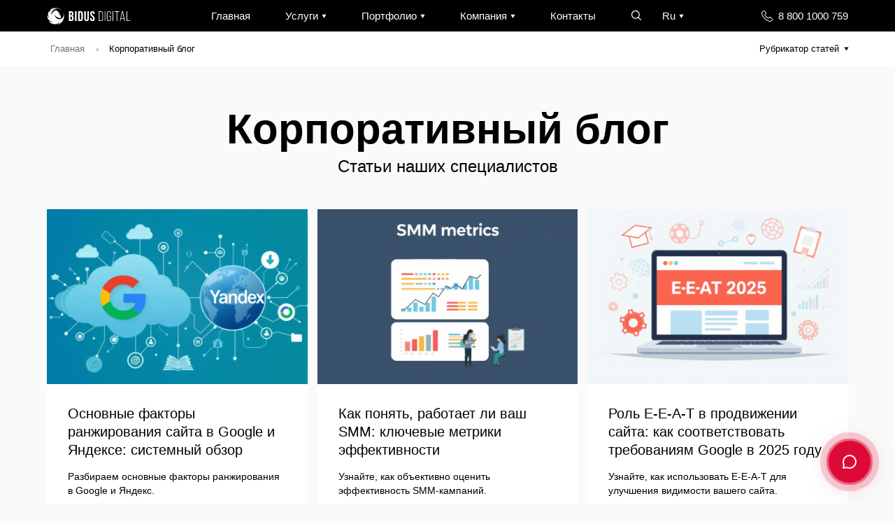

--- FILE ---
content_type: text/html; charset=UTF-8
request_url: https://bidusdigital.ru/blog/
body_size: 12055
content:
<!DOCTYPE html>
<html>
<head>
	<meta charset="UTF-8">
    <meta http-equiv="X-UA-Compatible" content="IE=Edge">
	<meta name="viewport" content="width=device-width, initial-scale=1, maximum-scale=1" />
	<meta name="format-detection" content="telephone=no">
	<meta name="yandex-verification" content="766e4ee80f6e8503" />
	<meta name="facebook-domain-verification" content="xzo1orn6x7wlbeuj9rn0vg2kx1pyiz" />
    <link rel="shortcut icon" href="https://bidusdigital.ru/wp-content/themes/bidusdigital/images/favicon.png" type="image/png">

        <title>Корпоративный блог компании BIDUS DIGITAL</title>
    <meta name="keywords" content="">
    <meta name="description" content="Корпоративный блог компании, где мы делимся новостями, идеями и информацией с нашими клиентами и читателями. ">
    <meta property="og:title" content="Корпоративный блог компании BIDUS DIGITAL / BIDUS DIGITAL">
    <meta property="og:description" content="Корпоративный блог компании, где мы делимся новостями, идеями и информацией с нашими клиентами и читателями. ">

<meta property="og:type" content="article"/>
<meta property="og:url" content="https://bidusdigital.ru/blog/"/>
<meta property="og:locale" content="ru">

    <meta property="og:image" content="https://bidusdigital.ru/wp-content/uploads/2020/09/4444-768x432.jpg">
<script type="application/ld+json">
    {
        "@context": "https://schema.org",
        "@type": "WebPage",
        "name": " | BidusDigital",
        "description": ". Digital-агентство полного цикла BidusDigital предлагает современные решения для роста бизнеса, повышения видимости и увеличения прибыли. Подход, адаптированный под требования рынка, аналитика и технологии.",
        "url": "https://bidusdigital.ru/blog/",
        "isPartOf": {
            "@type": "WebSite",
            "url": "https://bidusdigital.ru"
        }
    }
</script>

<script type="application/ld+json">
    {
        "@context": "https://schema.org",
        "@type": "Organization",
        "name": "Bidus Digital",
        "url": "https://bidusdigital.ru",
        "logo": "https://bidusdigital.ru/wp-content/themes/bidusdigital/images/logo-foot.svg",
        "sameAs": [
            "https://instagram.com/bidusdigital","https://vk.com/bidusdigital/","https://www.youtube.com/bidusdigital/","https://www.behance.net/bidusdigital/","https://t.me/bidusdigital"        ],
        "contactPoint": [
            {
                "@type": "ContactPoint",
                "telephone": "+7 (343) 373-10-00",
                "contactType": "customer support",
                "areaServed": "RU",
                "availableLanguage": "Russian"
            }
        ],
        "address": {
            "@type": "PostalAddress",
            "streetAddress": "ул. Малышева, 51 - оф.1216",
            "addressLocality": "Екатеринбург",
            "addressCountry": "RU"
        }
    }
</script>





	
	<meta name='robots' content='max-image-preview:large' />
	<style>img:is([sizes="auto" i], [sizes^="auto," i]) { contain-intrinsic-size: 3000px 1500px }</style>
	<link rel='dns-prefetch' href='//www.google.com' />
<link rel='dns-prefetch' href='//maps.googleapis.com' />
<script type="text/javascript">
/* <![CDATA[ */
window._wpemojiSettings = {"baseUrl":"https:\/\/s.w.org\/images\/core\/emoji\/15.0.3\/72x72\/","ext":".png","svgUrl":"https:\/\/s.w.org\/images\/core\/emoji\/15.0.3\/svg\/","svgExt":".svg","source":{"concatemoji":"https:\/\/bidusdigital.ru\/wp-includes\/js\/wp-emoji-release.min.js?ver=6.7.4"}};
/*! This file is auto-generated */
!function(i,n){var o,s,e;function c(e){try{var t={supportTests:e,timestamp:(new Date).valueOf()};sessionStorage.setItem(o,JSON.stringify(t))}catch(e){}}function p(e,t,n){e.clearRect(0,0,e.canvas.width,e.canvas.height),e.fillText(t,0,0);var t=new Uint32Array(e.getImageData(0,0,e.canvas.width,e.canvas.height).data),r=(e.clearRect(0,0,e.canvas.width,e.canvas.height),e.fillText(n,0,0),new Uint32Array(e.getImageData(0,0,e.canvas.width,e.canvas.height).data));return t.every(function(e,t){return e===r[t]})}function u(e,t,n){switch(t){case"flag":return n(e,"\ud83c\udff3\ufe0f\u200d\u26a7\ufe0f","\ud83c\udff3\ufe0f\u200b\u26a7\ufe0f")?!1:!n(e,"\ud83c\uddfa\ud83c\uddf3","\ud83c\uddfa\u200b\ud83c\uddf3")&&!n(e,"\ud83c\udff4\udb40\udc67\udb40\udc62\udb40\udc65\udb40\udc6e\udb40\udc67\udb40\udc7f","\ud83c\udff4\u200b\udb40\udc67\u200b\udb40\udc62\u200b\udb40\udc65\u200b\udb40\udc6e\u200b\udb40\udc67\u200b\udb40\udc7f");case"emoji":return!n(e,"\ud83d\udc26\u200d\u2b1b","\ud83d\udc26\u200b\u2b1b")}return!1}function f(e,t,n){var r="undefined"!=typeof WorkerGlobalScope&&self instanceof WorkerGlobalScope?new OffscreenCanvas(300,150):i.createElement("canvas"),a=r.getContext("2d",{willReadFrequently:!0}),o=(a.textBaseline="top",a.font="600 32px Arial",{});return e.forEach(function(e){o[e]=t(a,e,n)}),o}function t(e){var t=i.createElement("script");t.src=e,t.defer=!0,i.head.appendChild(t)}"undefined"!=typeof Promise&&(o="wpEmojiSettingsSupports",s=["flag","emoji"],n.supports={everything:!0,everythingExceptFlag:!0},e=new Promise(function(e){i.addEventListener("DOMContentLoaded",e,{once:!0})}),new Promise(function(t){var n=function(){try{var e=JSON.parse(sessionStorage.getItem(o));if("object"==typeof e&&"number"==typeof e.timestamp&&(new Date).valueOf()<e.timestamp+604800&&"object"==typeof e.supportTests)return e.supportTests}catch(e){}return null}();if(!n){if("undefined"!=typeof Worker&&"undefined"!=typeof OffscreenCanvas&&"undefined"!=typeof URL&&URL.createObjectURL&&"undefined"!=typeof Blob)try{var e="postMessage("+f.toString()+"("+[JSON.stringify(s),u.toString(),p.toString()].join(",")+"));",r=new Blob([e],{type:"text/javascript"}),a=new Worker(URL.createObjectURL(r),{name:"wpTestEmojiSupports"});return void(a.onmessage=function(e){c(n=e.data),a.terminate(),t(n)})}catch(e){}c(n=f(s,u,p))}t(n)}).then(function(e){for(var t in e)n.supports[t]=e[t],n.supports.everything=n.supports.everything&&n.supports[t],"flag"!==t&&(n.supports.everythingExceptFlag=n.supports.everythingExceptFlag&&n.supports[t]);n.supports.everythingExceptFlag=n.supports.everythingExceptFlag&&!n.supports.flag,n.DOMReady=!1,n.readyCallback=function(){n.DOMReady=!0}}).then(function(){return e}).then(function(){var e;n.supports.everything||(n.readyCallback(),(e=n.source||{}).concatemoji?t(e.concatemoji):e.wpemoji&&e.twemoji&&(t(e.twemoji),t(e.wpemoji)))}))}((window,document),window._wpemojiSettings);
/* ]]> */
</script>
<style id='wp-emoji-styles-inline-css' type='text/css'>

	img.wp-smiley, img.emoji {
		display: inline !important;
		border: none !important;
		box-shadow: none !important;
		height: 1em !important;
		width: 1em !important;
		margin: 0 0.07em !important;
		vertical-align: -0.1em !important;
		background: none !important;
		padding: 0 !important;
	}
</style>
<link rel='stylesheet' id='wp-block-library-css' href='https://bidusdigital.ru/wp-includes/css/dist/block-library/style.min.css?ver=6.7.4' type='text/css' media='all' />
<style id='classic-theme-styles-inline-css' type='text/css'>
/*! This file is auto-generated */
.wp-block-button__link{color:#fff;background-color:#32373c;border-radius:9999px;box-shadow:none;text-decoration:none;padding:calc(.667em + 2px) calc(1.333em + 2px);font-size:1.125em}.wp-block-file__button{background:#32373c;color:#fff;text-decoration:none}
</style>
<style id='global-styles-inline-css' type='text/css'>
:root{--wp--preset--aspect-ratio--square: 1;--wp--preset--aspect-ratio--4-3: 4/3;--wp--preset--aspect-ratio--3-4: 3/4;--wp--preset--aspect-ratio--3-2: 3/2;--wp--preset--aspect-ratio--2-3: 2/3;--wp--preset--aspect-ratio--16-9: 16/9;--wp--preset--aspect-ratio--9-16: 9/16;--wp--preset--color--black: #000000;--wp--preset--color--cyan-bluish-gray: #abb8c3;--wp--preset--color--white: #ffffff;--wp--preset--color--pale-pink: #f78da7;--wp--preset--color--vivid-red: #cf2e2e;--wp--preset--color--luminous-vivid-orange: #ff6900;--wp--preset--color--luminous-vivid-amber: #fcb900;--wp--preset--color--light-green-cyan: #7bdcb5;--wp--preset--color--vivid-green-cyan: #00d084;--wp--preset--color--pale-cyan-blue: #8ed1fc;--wp--preset--color--vivid-cyan-blue: #0693e3;--wp--preset--color--vivid-purple: #9b51e0;--wp--preset--gradient--vivid-cyan-blue-to-vivid-purple: linear-gradient(135deg,rgba(6,147,227,1) 0%,rgb(155,81,224) 100%);--wp--preset--gradient--light-green-cyan-to-vivid-green-cyan: linear-gradient(135deg,rgb(122,220,180) 0%,rgb(0,208,130) 100%);--wp--preset--gradient--luminous-vivid-amber-to-luminous-vivid-orange: linear-gradient(135deg,rgba(252,185,0,1) 0%,rgba(255,105,0,1) 100%);--wp--preset--gradient--luminous-vivid-orange-to-vivid-red: linear-gradient(135deg,rgba(255,105,0,1) 0%,rgb(207,46,46) 100%);--wp--preset--gradient--very-light-gray-to-cyan-bluish-gray: linear-gradient(135deg,rgb(238,238,238) 0%,rgb(169,184,195) 100%);--wp--preset--gradient--cool-to-warm-spectrum: linear-gradient(135deg,rgb(74,234,220) 0%,rgb(151,120,209) 20%,rgb(207,42,186) 40%,rgb(238,44,130) 60%,rgb(251,105,98) 80%,rgb(254,248,76) 100%);--wp--preset--gradient--blush-light-purple: linear-gradient(135deg,rgb(255,206,236) 0%,rgb(152,150,240) 100%);--wp--preset--gradient--blush-bordeaux: linear-gradient(135deg,rgb(254,205,165) 0%,rgb(254,45,45) 50%,rgb(107,0,62) 100%);--wp--preset--gradient--luminous-dusk: linear-gradient(135deg,rgb(255,203,112) 0%,rgb(199,81,192) 50%,rgb(65,88,208) 100%);--wp--preset--gradient--pale-ocean: linear-gradient(135deg,rgb(255,245,203) 0%,rgb(182,227,212) 50%,rgb(51,167,181) 100%);--wp--preset--gradient--electric-grass: linear-gradient(135deg,rgb(202,248,128) 0%,rgb(113,206,126) 100%);--wp--preset--gradient--midnight: linear-gradient(135deg,rgb(2,3,129) 0%,rgb(40,116,252) 100%);--wp--preset--font-size--small: 13px;--wp--preset--font-size--medium: 20px;--wp--preset--font-size--large: 36px;--wp--preset--font-size--x-large: 42px;--wp--preset--spacing--20: 0.44rem;--wp--preset--spacing--30: 0.67rem;--wp--preset--spacing--40: 1rem;--wp--preset--spacing--50: 1.5rem;--wp--preset--spacing--60: 2.25rem;--wp--preset--spacing--70: 3.38rem;--wp--preset--spacing--80: 5.06rem;--wp--preset--shadow--natural: 6px 6px 9px rgba(0, 0, 0, 0.2);--wp--preset--shadow--deep: 12px 12px 50px rgba(0, 0, 0, 0.4);--wp--preset--shadow--sharp: 6px 6px 0px rgba(0, 0, 0, 0.2);--wp--preset--shadow--outlined: 6px 6px 0px -3px rgba(255, 255, 255, 1), 6px 6px rgba(0, 0, 0, 1);--wp--preset--shadow--crisp: 6px 6px 0px rgba(0, 0, 0, 1);}:where(.is-layout-flex){gap: 0.5em;}:where(.is-layout-grid){gap: 0.5em;}body .is-layout-flex{display: flex;}.is-layout-flex{flex-wrap: wrap;align-items: center;}.is-layout-flex > :is(*, div){margin: 0;}body .is-layout-grid{display: grid;}.is-layout-grid > :is(*, div){margin: 0;}:where(.wp-block-columns.is-layout-flex){gap: 2em;}:where(.wp-block-columns.is-layout-grid){gap: 2em;}:where(.wp-block-post-template.is-layout-flex){gap: 1.25em;}:where(.wp-block-post-template.is-layout-grid){gap: 1.25em;}.has-black-color{color: var(--wp--preset--color--black) !important;}.has-cyan-bluish-gray-color{color: var(--wp--preset--color--cyan-bluish-gray) !important;}.has-white-color{color: var(--wp--preset--color--white) !important;}.has-pale-pink-color{color: var(--wp--preset--color--pale-pink) !important;}.has-vivid-red-color{color: var(--wp--preset--color--vivid-red) !important;}.has-luminous-vivid-orange-color{color: var(--wp--preset--color--luminous-vivid-orange) !important;}.has-luminous-vivid-amber-color{color: var(--wp--preset--color--luminous-vivid-amber) !important;}.has-light-green-cyan-color{color: var(--wp--preset--color--light-green-cyan) !important;}.has-vivid-green-cyan-color{color: var(--wp--preset--color--vivid-green-cyan) !important;}.has-pale-cyan-blue-color{color: var(--wp--preset--color--pale-cyan-blue) !important;}.has-vivid-cyan-blue-color{color: var(--wp--preset--color--vivid-cyan-blue) !important;}.has-vivid-purple-color{color: var(--wp--preset--color--vivid-purple) !important;}.has-black-background-color{background-color: var(--wp--preset--color--black) !important;}.has-cyan-bluish-gray-background-color{background-color: var(--wp--preset--color--cyan-bluish-gray) !important;}.has-white-background-color{background-color: var(--wp--preset--color--white) !important;}.has-pale-pink-background-color{background-color: var(--wp--preset--color--pale-pink) !important;}.has-vivid-red-background-color{background-color: var(--wp--preset--color--vivid-red) !important;}.has-luminous-vivid-orange-background-color{background-color: var(--wp--preset--color--luminous-vivid-orange) !important;}.has-luminous-vivid-amber-background-color{background-color: var(--wp--preset--color--luminous-vivid-amber) !important;}.has-light-green-cyan-background-color{background-color: var(--wp--preset--color--light-green-cyan) !important;}.has-vivid-green-cyan-background-color{background-color: var(--wp--preset--color--vivid-green-cyan) !important;}.has-pale-cyan-blue-background-color{background-color: var(--wp--preset--color--pale-cyan-blue) !important;}.has-vivid-cyan-blue-background-color{background-color: var(--wp--preset--color--vivid-cyan-blue) !important;}.has-vivid-purple-background-color{background-color: var(--wp--preset--color--vivid-purple) !important;}.has-black-border-color{border-color: var(--wp--preset--color--black) !important;}.has-cyan-bluish-gray-border-color{border-color: var(--wp--preset--color--cyan-bluish-gray) !important;}.has-white-border-color{border-color: var(--wp--preset--color--white) !important;}.has-pale-pink-border-color{border-color: var(--wp--preset--color--pale-pink) !important;}.has-vivid-red-border-color{border-color: var(--wp--preset--color--vivid-red) !important;}.has-luminous-vivid-orange-border-color{border-color: var(--wp--preset--color--luminous-vivid-orange) !important;}.has-luminous-vivid-amber-border-color{border-color: var(--wp--preset--color--luminous-vivid-amber) !important;}.has-light-green-cyan-border-color{border-color: var(--wp--preset--color--light-green-cyan) !important;}.has-vivid-green-cyan-border-color{border-color: var(--wp--preset--color--vivid-green-cyan) !important;}.has-pale-cyan-blue-border-color{border-color: var(--wp--preset--color--pale-cyan-blue) !important;}.has-vivid-cyan-blue-border-color{border-color: var(--wp--preset--color--vivid-cyan-blue) !important;}.has-vivid-purple-border-color{border-color: var(--wp--preset--color--vivid-purple) !important;}.has-vivid-cyan-blue-to-vivid-purple-gradient-background{background: var(--wp--preset--gradient--vivid-cyan-blue-to-vivid-purple) !important;}.has-light-green-cyan-to-vivid-green-cyan-gradient-background{background: var(--wp--preset--gradient--light-green-cyan-to-vivid-green-cyan) !important;}.has-luminous-vivid-amber-to-luminous-vivid-orange-gradient-background{background: var(--wp--preset--gradient--luminous-vivid-amber-to-luminous-vivid-orange) !important;}.has-luminous-vivid-orange-to-vivid-red-gradient-background{background: var(--wp--preset--gradient--luminous-vivid-orange-to-vivid-red) !important;}.has-very-light-gray-to-cyan-bluish-gray-gradient-background{background: var(--wp--preset--gradient--very-light-gray-to-cyan-bluish-gray) !important;}.has-cool-to-warm-spectrum-gradient-background{background: var(--wp--preset--gradient--cool-to-warm-spectrum) !important;}.has-blush-light-purple-gradient-background{background: var(--wp--preset--gradient--blush-light-purple) !important;}.has-blush-bordeaux-gradient-background{background: var(--wp--preset--gradient--blush-bordeaux) !important;}.has-luminous-dusk-gradient-background{background: var(--wp--preset--gradient--luminous-dusk) !important;}.has-pale-ocean-gradient-background{background: var(--wp--preset--gradient--pale-ocean) !important;}.has-electric-grass-gradient-background{background: var(--wp--preset--gradient--electric-grass) !important;}.has-midnight-gradient-background{background: var(--wp--preset--gradient--midnight) !important;}.has-small-font-size{font-size: var(--wp--preset--font-size--small) !important;}.has-medium-font-size{font-size: var(--wp--preset--font-size--medium) !important;}.has-large-font-size{font-size: var(--wp--preset--font-size--large) !important;}.has-x-large-font-size{font-size: var(--wp--preset--font-size--x-large) !important;}
:where(.wp-block-post-template.is-layout-flex){gap: 1.25em;}:where(.wp-block-post-template.is-layout-grid){gap: 1.25em;}
:where(.wp-block-columns.is-layout-flex){gap: 2em;}:where(.wp-block-columns.is-layout-grid){gap: 2em;}
:root :where(.wp-block-pullquote){font-size: 1.5em;line-height: 1.6;}
</style>
<link rel='stylesheet' id='css-slick-css' href='https://bidusdigital.ru/wp-content/themes/bidusdigital/css/slick.min.css?ver=6.7.4' type='text/css' media='all' />
<link rel='stylesheet' id='css-magnific-css' href='https://bidusdigital.ru/wp-content/themes/bidusdigital/css/magnific-popup.css?ver=6.7.4' type='text/css' media='all' />
<link rel='stylesheet' id='css-fancybox-css' href='https://bidusdigital.ru/wp-content/themes/bidusdigital/css/fancybox.css?ver=6.7.4' type='text/css' media='all' />
<link rel='stylesheet' id='css-style-css' href='https://bidusdigital.ru/wp-content/themes/bidusdigital/css/style.css?v=3.4&#038;ver=6.7.4' type='text/css' media='all' />
<link rel="https://api.w.org/" href="https://bidusdigital.ru/wp-json/" /><link rel="alternate" title="JSON" type="application/json" href="https://bidusdigital.ru/wp-json/wp/v2/pages/200" /><link rel="EditURI" type="application/rsd+xml" title="RSD" href="https://bidusdigital.ru/xmlrpc.php?rsd" />
<meta name="generator" content="WordPress 6.7.4" />
<link rel="canonical" href="https://bidusdigital.ru/blog/" />
<link rel='shortlink' href='https://bidusdigital.ru/?p=200' />
<link rel="alternate" title="oEmbed (JSON)" type="application/json+oembed" href="https://bidusdigital.ru/wp-json/oembed/1.0/embed?url=https%3A%2F%2Fbidusdigital.ru%2Fblog%2F" />
<link rel="alternate" title="oEmbed (XML)" type="text/xml+oembed" href="https://bidusdigital.ru/wp-json/oembed/1.0/embed?url=https%3A%2F%2Fbidusdigital.ru%2Fblog%2F&#038;format=xml" />
<link rel="alternate" type="application/rss+xml" title="RSS" href="https://bidusdigital.ru/rsslatest.xml" />	
		
</head>
<body>
		<header class="head  no-transparent">
		<div class="row">
			<div class="head-humb close"><span></span><span></span></div>
			<a class="head-logo" href="/"></a>
			<div class="head-block">
				<ul class="head-nav">
					<li><a href="/">Главная</a></li>
					<li class="head-drop">
						<a href="https://bidusdigital.ru/services/">Услуги<i></i></a>
														<div class="head-nav-sub">
									
	<div class="head-3">
				<p><a href="https://bidusdigital.ru/services/branding/">Брендирование</a></p>
								<span>
            <a href="https://bidusdigital.ru/services/branding/naming/">
                Нейминг
                            </a>
        </span>
				<span>
            <a href="https://bidusdigital.ru/services/branding/logotype/">
                Разработка логотипа
                            </a>
        </span>
				<span>
            <a href="https://bidusdigital.ru/services/branding/identity/">
                Айдентика
                                    <span class="tag tag_wow">WOW</span>
                            </a>
        </span>
				<span>
            <a href="https://bidusdigital.ru/services/branding/presentation/">
                Бизнес-презентации
                            </a>
        </span>
				<span>
            <a href="https://bidusdigital.ru/services/branding/merch-design/">
                Разработка мерча
                            </a>
        </span>
				<span>
            <a href="https://bidusdigital.ru/services/branding/photo/">
                Фотосъемка
                            </a>
        </span>
				<span>
            <a href="https://bidusdigital.ru/services/branding/video/">
                Видеографика
                            </a>
        </span>
										<p><a href="https://bidusdigital.ru/services/websites/">Разработка сайтов</a></p>
								<span>
            <a href="https://bidusdigital.ru/services/websites/landing/">
                Лендинги
                            </a>
        </span>
				<span>
            <a href="https://bidusdigital.ru/services/websites/sajt-vizitka/">
                Сайт-визитка
                            </a>
        </span>
				<span>
            <a href="https://bidusdigital.ru/services/websites/corporate/">
                Корпоративные сайты
                                    <span class="tag tag_top">TOP</span>
                            </a>
        </span>
				<span>
            <a href="https://bidusdigital.ru/services/websites/ecommerce/">
                Интернет-магазины
                            </a>
        </span>
				<span>
            <a href="https://bidusdigital.ru/services/websites/portals/">
                Порталы
                            </a>
        </span>
							</div>
	<div class="head-3">	
						<p><a href="https://bidusdigital.ru/services/promotion/">Привлечение клиентов</a></p>
								<span>
            <a href="https://bidusdigital.ru/services/promotion/marketingovye-issledovaniya/">
                Маркетинговые исследования
                            </a>
        </span>
				<span>
            <a href="https://bidusdigital.ru/services/promotion/marketing/">
                Маркетинговая стратегия
                            </a>
        </span>
				<span>
            <a href="https://bidusdigital.ru/services/promotion/seo/">
                SEO продвижение
                            </a>
        </span>
				<span>
            <a href="https://bidusdigital.ru/services/promotion/smm/">
                SMM продвижение
                            </a>
        </span>
				<span>
            <a href="https://bidusdigital.ru/services/promotion/serm/">
                Управление репутацией
                            </a>
        </span>
				<span>
            <a href="https://bidusdigital.ru/services/promotion/advertisement/">
                Контекстная реклама
                            </a>
        </span>
				<span>
            <a href="https://bidusdigital.ru/services/promotion/targetirovannaya-reklama/">
                Таргетированная реклама
                            </a>
        </span>
										<p><a href="https://bidusdigital.ru/services/improve/">Поддержка и развитие</a></p>
								<span>
            <a href="https://bidusdigital.ru/services/improve/complex/">
                Комплексное обслуживание
                                    <span class="tag tag_hot">HOT</span>
                            </a>
        </span>
				<span>
            <a href="https://bidusdigital.ru/services/improve/content/">
                Наполнение сайтов
                            </a>
        </span>
				<span>
            <a href="https://bidusdigital.ru/services/improve/support/">
                Техническая поддержка
                            </a>
        </span>
				<span>
            <a href="https://bidusdigital.ru/services/improve/upgrade/">
                Модернизация сайтов
                            </a>
        </span>
				<span>
            <a href="https://bidusdigital.ru/services/improve/localization/">
                Локализация
                            </a>
        </span>
							</div>
	<div class="head-3">	
						<p><a href="https://bidusdigital.ru/services/automatization/">Автоматизация бизнеса</a></p>
								<span>
            <a href="https://bidusdigital.ru/services/automatization/web-apps/">
                Разработка веб-приложений
                            </a>
        </span>
				<span>
            <a href="https://bidusdigital.ru/services/automatization/crm/">
                Разработка и внедрение CRM
                            </a>
        </span>
				<span>
            <a href="https://bidusdigital.ru/services/automatization/razrabotka-vnedrenie-erp/">
                Разработка и внедрение ERP
                            </a>
        </span>
				<span>
            <a href="https://bidusdigital.ru/services/automatization/iot/">
                Интернет вещей (loT)
                            </a>
        </span>
				<span>
            <a href="https://bidusdigital.ru/services/automatization/clouds/">
                Облачные технологии
                            </a>
        </span>
				<span>
            <a href="https://bidusdigital.ru/services/automatization/app/">
                Мобильные приложения
                            </a>
        </span>
				<span>
            <a href="https://bidusdigital.ru/services/automatization/machine-learning/">
                Машинное обучение
                            </a>
        </span>
										<p><a href="https://bidusdigital.ru/services/audit/">IT-аудит и экспертиза</a></p>
								<span>
            <a href="https://bidusdigital.ru/services/audit/tech-audit/">
                Технический аудит сайта
                            </a>
        </span>
				<span>
            <a href="https://bidusdigital.ru/services/audit/seo-audit/">
                SEO-аудит сайта
                            </a>
        </span>
				<span>
            <a href="https://bidusdigital.ru/services/audit/usability-audit/">
                Юзабилити аудит
                            </a>
        </span>
				<span>
            <a href="https://bidusdigital.ru/services/audit/legal-expertise/">
                Юридическая экспертиза
                            </a>
        </span>
				<span>
            <a href="https://bidusdigital.ru/services/audit/testirovanie-reklamy/">
                Аудит рекламных кампаний
                            </a>
        </span>
									</div>
			<div class="head-slider slider">
				<a href="https://bidusdigital.ru/services/improve/complex/" style="background-image: url(https://bidusdigital.ru/wp-content/uploads/2023/02/busines-e1605268658482-1-1-625x1024.png);">
							
			<h6><font size="4">Комплексное обслуживание</font></h6>			<span>Возьмем на ежемесячный контроль ваш бизнес: модернизируем сайт, разработаем стратегию продвижения, задействуем все рекламные каналы, предоставим техническое сопровождение и персонального менеджера для решения всех вопросов. <br><br><big><big><b>от 90 000₽ / месяц</big></big></b></span>									
		</a>
			</div>
	</div>					</li>
					<li class="head-drop">
						<a href="https://bidusdigital.ru/portfolio/">Портфолио<i></i></a>
						<div class="head-nav-sub">	
							<div class="head-3 head-i">
								<p>Категории</p>

                                                                            <span><a href="https://bidusdigital.ru/portfolio/?services=1565">SEO продвижение</a></span>
                                                                                    <span><a href="https://bidusdigital.ru/portfolio/?services=1570">SMM продвижение</a></span>
                                                                                    <span><a href="https://bidusdigital.ru/portfolio/?services=1628">Автоматизация бизнеса</a></span>
                                                                                    <span><a href="https://bidusdigital.ru/portfolio/?services=1508">Брендирование</a></span>
                                                                                    <span><a href="https://bidusdigital.ru/portfolio/?services=4916">Комплексное обслуживание</a></span>
                                                                                    <span><a href="https://bidusdigital.ru/portfolio/?services=1583">Контекстная реклама</a></span>
                                                                                    <span><a href="https://bidusdigital.ru/portfolio/?services=1658">Локализация</a></span>
                                                                                    <span><a href="https://bidusdigital.ru/portfolio/?services=1575">Маркетинговая стратегия</a></span>
                                                                                    <span><a href="https://bidusdigital.ru/portfolio/?services=1549">Мобильные приложения</a></span>
                                                                                    <span><a href="https://bidusdigital.ru/portfolio/?services=1603">Модернизация сайтов</a></span>
                                                                                    <span><a href="https://bidusdigital.ru/portfolio/?services=1502">Разработка сайтов</a></span>
                                        							</div>

														<div class="head-9">	
								<p>Новые проекты</p>
																<a href="https://bidusdigital.ru/portfolio/artvillage/">
																		
									<i style="background-image: url(https://bidusdigital.ru/wp-content/uploads/2025/05/ArtVillage1-1024x755.png);"></i>
																																
									<h4>Art Village</h4>
                                                                            <span>Организатор мероприятий в ОАЭ.</span>
                                    								</a>
																<a href="https://bidusdigital.ru/portfolio/bemyballoon/">
																		
									<i style="background-image: url(https://bidusdigital.ru/wp-content/uploads/2025/05/projects_bemyballoon1-1024x755.png);"></i>
																																
									<h4>Bemyballoon</h4>
                                                                            <span>Продажа воздушных шаров в ОАЭ.</span>
                                    								</a>
																<a href="https://bidusdigital.ru/portfolio/batissur/">
																		
									<i style="background-image: url(https://bidusdigital.ru/wp-content/uploads/2023/06/batissur-1024x755.png);"></i>
																																
									<h4>Batissur</h4>
                                                                            <span>Комплексное снабжение и комплектация материалов для строительных объектов</span>
                                    								</a>
															</div>
													</div>
					</li>
					<li class="head-drop">
						<a href="https://bidusdigital.ru/company/">Компания<i></i></a>
						<div class="head-nav-sub">	
							<div class="head-3 head-i">
								<p><a href="https://bidusdigital.ru/company/">Информация</a></p>
																																<span><a href="https://bidusdigital.ru/company/team/">Команда</a></span>
																<span><a href="https://bidusdigital.ru/company/history/">История компании</a></span>
																<span><a href="https://bidusdigital.ru/company/reviews/">Отзывы клиентов</a></span>
																<span><a href="https://bidusdigital.ru/company/technology/">Технологии</a></span>
																<span><a href="https://bidusdigital.ru/company/vacancy/">Вакансии</a></span>
																<span><a href="https://bidusdigital.ru/company/solutions/">Решения</a></span>
																<span><a href="https://bidusdigital.ru/company/faq/">Частые вопросы</a></span>
																<span><a href="https://bidusdigital.ru/company/events/">Мероприятия</a></span>
																<span><a href="https://bidusdigital.ru/company/features/">Особенности компании</a></span>
																								<span><a href="https://bidusdigital.ru/blog/">Корпоративный блог</a></span>
								<span><a href="https://bidusdigital.ru/blog/promotions/">Специальные предложения</a></span>
							</div>
														<div class="head-9">
								<p><a href="https://bidusdigital.ru/blog/">Популярные публикации</a></p>
																<a href="https://bidusdigital.ru/blog/business/razrabotka-sajta-ili-lendinga/">
																		
									<i style="background-image: url(https://bidusdigital.ru/wp-content/uploads/2025/02/stockvault-coding-and-programming-computer-science-and-it239575-1024x506.jpg);"></i>
																																
									<h4>Разработка сайта или лендинга: что выбрать для вашего бизнеса?</h4>
									<span>10 месяцев назад</span>
								</a>
																<a href="https://bidusdigital.ru/blog/marketing/povedencheskie-faktory-optimizatsiya-sajta/">
																		
									<i style="background-image: url(https://bidusdigital.ru/wp-content/uploads/2025/02/stockvault-targeting-your-audience-arrow-and-target181406-1024x1024.jpg);"></i>
																																
									<h4>Поведенческие факторы: как анализ поведения пользователей помогает оптимизировать сайт</h4>
									<span>10 месяцев назад</span>
								</a>
																<a href="https://bidusdigital.ru/blog/marketing/seo-dlya-saytov-nedvizhimosti/">
																		
									<i style="background-image: url(https://bidusdigital.ru/wp-content/uploads/2025/02/stockvault-businessman-thinking-about-seo253935-1024x778.jpg);"></i>
																																
									<h4>Как продвигать сайт недвижимости: новые стратегии и подходы</h4>
									<span>11 месяцев назад</span>
								</a>
															</div>
													</div>
					</li>
					<li><a href="https://bidusdigital.ru/contacts/">Контакты</a></li>
				</ul>
				<form action="https://bidusdigital.ru/search/" method="get" class="head-search">
					<input type="text" data-type="search" autocomplete="off" name="keyword" placeholder="Поиск по сайту...">
					<span class="open"></span>
					<div class="search-link">
						<p>Быстрые ссылки</p>
																		<a href="https://bidusdigital.ru/services/websites/">Разработка сайтов</a>
												<a href="https://bidusdigital.ru/services/branding/">Брендирование</a>
												<a href="https://bidusdigital.ru/services/automatization/app/">Мобильные приложения</a>
												<a href="https://bidusdigital.ru/services/improve/content/">Наполнение сайтов</a>
												<a href="https://bidusdigital.ru/services/automatization/crm/">Разработка и внедрение CRM</a>
																	</div>
					<div class="search-result"></div>
				</form>
				<div class="head-language head-drop">
					<a>Ru</a>
					<ul class="head-language">
						<li><a href="https://bidusdigital.ru">Русский</a></li>
						<li><a href="https://bidusdigital.com">English</a></li>
						<li><a href="https://bidusdigital.ae">العربية</a></li>												
					</ul>
				</div>
			</div>
			<a class="head-phone" href="tel:88001000759">8 800 1000 759</a>		</div>
	</header>	
		<section class="bread">
		<div class="row">
			<div class="bread-bc" itemscope itemtype="https://schema.org/BreadcrumbList"><div itemprop="itemListElement" itemscope itemtype="https://schema.org/ListItem"><a href="https://bidusdigital.ru/" class="pos_1" itemprop="name">Главная</a><span>Корпоративный блог</span></div></div>			<div class="bread-bt">Рубрикатор статей</div>
		</div>
		<div class="bread-nav">
			<div class="row">
								<div class="bread-cat">
					<span>Категории</span>
					<ul>
												<li><a href="https://bidusdigital.ru/blog/business/"><i style="background: #7C9BEF"></i>Бизнес</a></li>
												<li><a href="https://bidusdigital.ru/blog/design/"><i style="background: #FDBF0C"></i>Дизайн</a></li>
												<li><a href="https://bidusdigital.ru/blog/other/"><i style="background: #9FA6A6"></i>Другое</a></li>
												<li><a href="https://bidusdigital.ru/blog/marketing/"><i style="background: #055e5e"></i>Маркетинг</a></li>
												<li><a href="https://bidusdigital.ru/blog/management/"><i style="background: #18DDAE"></i>Менеджмент</a></li>
												<li><a href="https://bidusdigital.ru/blog/news/"><i style="background: #000000"></i>Новости компании</a></li>
												<li><a href="https://bidusdigital.ru/blog/programming/"><i style="background: #F9896D"></i>Программирование</a></li>
											</ul>
				</div>
								
				<div class="bread-date">
										<span>Дата публикации</span>
					<ul>
						<li class=""><a href="?date=2026-01">Январь</a></li>
						<li class=" disabled"><a href="?date=2026-02">Февраль</a></li>
						<li class=" disabled"><a href="?date=2026-03">Март</a></li>
						<li class=" disabled"><a href="?date=2026-04">Апрель</a></li>
						<li class=" disabled"><a href="?date=2026-05">Май</a></li>
						<li class=" disabled"><a href="?date=2026-06">Июнь</a></li>
					</ul>
					<ul>
						<li class=" disabled"><a href="?date=2026-07">Июль</a></li>
						<li class=" disabled"><a href="?date=2026-08">Август</a></li>
						<li class=" disabled"><a href="?date=2026-09">Сентябрь</a></li>
						<li class=" disabled"><a href="?date=2026-10">Октябрь</a></li>
						<li class=" disabled"><a href="?date=2026-11">Ноябрь</a></li>
						<li class=" disabled"><a href="?date=2026-12">Декабрь</a></li>
					</ul>
					<ul>
						<li class=""><a href="?date=2020">Архив за 2020</a></li>
						<li class=""><a href="?date=2021">Архив за 2021</a></li>
						<li class=""><a href="?date=2022">Архив за 2022</a></li>
                        <li class=""><a href="?date=2023">Архив за 2023</a></li>
                        <li class=""><a href="?date=2024">Архив за 2024</a></li>
						<li class="active"><a href="https://bidusdigital.ru/blog/">Показать все</a></li>
					</ul>
				</div>
			</div>
		</div>
	</section>
			
			<section class="blog-page">
		<div class="row">
			<div class="title">
				<h1>Корпоративный блог</h1>
				<span>Статьи наших специалистов</span>
					
			</div>
			<div class="blog-ael">
												<a href="https://bidusdigital.ru/blog/business/faktory-ranzhirovaniya-google-yandeks-2024-2025/" class="blog-item">
										<i style="background-image: url(https://bidusdigital.ru/wp-content/uploads/2025/04/897a914e-a605-41c8-ac65-9b6ff50a9906-1024x576.png);"></i>
											
					<div>
						<h6>Основные факторы ранжирования сайта в Google и Яндексе: системный обзор</h6>
												<p>Разбираем основные факторы ранжирования в Google и Яндекс.</p>
												
						<span>
														<b><i style="background: #7C9BEF"></i>Бизнес</b>
														9 месяцев назад						</span>
					</div>
				</a>
												<a href="https://bidusdigital.ru/blog/business/kak-ocenit-effektivnost-smm-metriki-i-analitika/" class="blog-item">
										<i style="background-image: url(https://bidusdigital.ru/wp-content/uploads/2025/04/75b1bbd4-995a-4526-8dd9-e3030d6d070f-1024x576.png);"></i>
											
					<div>
						<h6>Как понять, работает ли ваш SMM: ключевые метрики эффективности</h6>
												<p>Узнайте, как объективно оценить эффективность SMM-кампаний.</p>
												
						<span>
														<b><i style="background: #7C9BEF"></i>Бизнес</b>
														9 месяцев назад						</span>
					</div>
				</a>
												<a href="https://bidusdigital.ru/blog/business/e-e-a-t-v-seo-kak-sootvetstvovat-google-2025/" class="blog-item">
										<i style="background-image: url(https://bidusdigital.ru/wp-content/uploads/2025/04/5611bfef-1b21-4373-a914-623779cf1506-1024x576.png);"></i>
											
					<div>
						<h6>Роль E-E-A-T в продвижении сайта: как соответствовать требованиям Google в 2025 году</h6>
												<p>Узнайте, как использовать E-E-A-T для улучшения видимости вашего сайта.</p>
												
						<span>
														<b><i style="background: #7C9BEF"></i>Бизнес</b>
														9 месяцев назад						</span>
					</div>
				</a>
												<a href="https://bidusdigital.ru/blog/business/prodvizhenie-gostinic-i-turoperatorov-seo/" class="blog-item">
										<i style="background-image: url(https://bidusdigital.ru/wp-content/uploads/2025/04/ef050b93-4755-4325-a531-610603286cef-1024x576.png);"></i>
											
					<div>
						<h6>Как гостиницам и турфирмам привлекать гостей с помощью SEO: органическое продвижение без рекламы</h6>
												<p>Узнайте, как использовать SEO для продвижения гостиницы или туристической компании. </p>
												
						<span>
														<b><i style="background: #7C9BEF"></i>Бизнес</b>
														9 месяцев назад						</span>
					</div>
				</a>
												<a href="https://bidusdigital.ru/blog/business/effektivnost-kontekstnoy-reklamy-metriki-i-strategii/" class="blog-item">
										<i style="background-image: url(https://bidusdigital.ru/wp-content/uploads/2025/04/9129b359-4ab7-4110-a5b8-559fec4788c6-1024x576.png);"></i>
											
					<div>
						<h6>Контекстная реклама для бизнеса: как работает и когда она действительно нужна</h6>
												<p>Узнайте о том как работает контекстная реклама и когда она действительно нужна
</p>
												
						<span>
														<b><i style="background: #7C9BEF"></i>Бизнес</b>
														9 месяцев назад						</span>
					</div>
				</a>
												<a href="https://bidusdigital.ru/blog/business/subsidii-na-razrabotku-saitov-v-rossii/" class="blog-item">
										<i style="background-image: url(https://bidusdigital.ru/wp-content/uploads/2025/04/ChatGPT-Image-Apr-1-2025-06_20_10-AM.jpg);"></i>
											
					<div>
						<h6>Субсидии на разработку сайтов в России: как получить господдержку и сэкономить на цифровизации бизнеса</h6>
												<p>Узнайте о государственных субсидиях и грантах на разработку сайтов для малого и среднего бизнеса в России.</p>
												
						<span>
														<b><i style="background: #7C9BEF"></i>Бизнес</b>
														9 месяцев назад						</span>
					</div>
				</a>
												<a href="https://bidusdigital.ru/blog/business/lokalnoe-seo-i-regionalnoe-prodvijenie/" class="blog-item">
										<i style="background-image: url(https://bidusdigital.ru/wp-content/uploads/2025/03/227f554a-7d8c-485e-9588-0317713df18c-1024x576.png);"></i>
											
					<div>
						<h6>Локальное SEO и региональное продвижение: как привлечь клиентов из вашего города</h6>
												<p>Узнайте, как локальное SEO помогает привлекать клиентов из вашего города. </p>
												
						<span>
														<b><i style="background: #7C9BEF"></i>Бизнес</b>
														10 месяцев назад						</span>
					</div>
				</a>
												<a href="https://bidusdigital.ru/blog/business/kak-ispolzovat-web-analitiku/" class="blog-item">
										<i style="background-image: url(https://bidusdigital.ru/wp-content/uploads/2025/03/66bfdb14-72f3-4e85-9ab7-1a08a5c54894-1024x576.png);"></i>
											
					<div>
						<h6>Как использовать веб-аналитику для повышения конверсии?</h6>
												<p>Рассмотрим, как использовать веб-аналитику для повышения конверсии сайта.</p>
												
						<span>
														<b><i style="background: #7C9BEF"></i>Бизнес</b>
														10 месяцев назад						</span>
					</div>
				</a>
												<a href="https://bidusdigital.ru/blog/business/trend-kontent-marketinga-2025/" class="blog-item">
										<i style="background-image: url(https://bidusdigital.ru/wp-content/uploads/2025/03/309d504d-6b33-4607-b243-3b27816bc352.png);"></i>
											
					<div>
						<h6>Тренды контент-маркетинга в 2025 году: ключевые направления и стратегии для привлечения клиентов</h6>
												<p>Рассмотрим основные направления развития контент-маркетинга в 2025 году.</p>
												
						<span>
														<b><i style="background: #7C9BEF"></i>Бизнес</b>
														10 месяцев назад						</span>
					</div>
				</a>
							</div>
			<div class="serv-help" id="paginator" data-elements=".blog-ael .blog-item" data-type="blog" data-limit="9" data-offset="9" data-total="70" data-date="">
				<span>Вы не нашли, что искали? <br>Мы можем помочь!</span>
				<p>Если вы запутались в услугах или не нашли того, что искали - вы можете созвониться с нашими специалистами для консультации: <a href="tel:88001000759">8 800 1000 759</a></p>
			</div>
		</div>
	</section>
			
	<section class="fos">
		<div class="row ">
			<div class="fos-gen">
				<img src="https://bidusdigital.ru/wp-content/themes/bidusdigital/images/logo-foot.svg">
				<p>Комплексный интернет-маркетинг для вашего бизнеса</p>			</div>
			<div class="fos-ord">
				<a href="javascript:void(0);" data-mfp-src="/modals/?type=request" class="open-modal">Заказать консультацию</a>
			</div>
			<div class="fos-con">
				<span>8 800 1000 759</span>				<p>Телефон горячей линии</p>
				<div class="foot-soc">
										<a title="Instagram" class="instagram" href="https://instagram.com/bidusdigital" target="_blank"><img alt="Instagram BIDUS DIGITAL" src="https://bidusdigital.ru/wp-content/themes/bidusdigital/images/ic_insta.svg"></a>					<a title="Vkontakte" class="vkontakte" href="https://vk.com/bidusdigital/" target="_blank"><img alt="Vkontakte BIDUS DIGITAL" src="https://bidusdigital.ru/wp-content/themes/bidusdigital/images/ic_vk.svg"></a>					<a title="YouTube" class="youtube" href="https://www.youtube.com/bidusdigital/" target="_blank"><img alt="YouTube BIDUS DIGITAL" src="https://bidusdigital.ru/wp-content/themes/bidusdigital/images/ic_youtube.svg"></a>					<a title="Behance" class="behance" href="https://www.behance.net/bidusdigital/" target="_blank"><img alt="Behance BIDUS DIGITAL" src="https://bidusdigital.ru/wp-content/themes/bidusdigital/images/ic_behance.svg"></a>					<a class="telegram" title="Telegram" href="https://t.me/bidusdigital" target="_blank"><img alt="Telegram BIDUS DIGITAL" src="https://bidusdigital.ru/wp-content/themes/bidusdigital/images/ic-telegram-white.svg"></a>				</div>
			</div>
		</div>
	</section>
	<footer class="foot">
		<div class="row">
			<div>
				<h6>О нас</h6>
				<p>Более 15 лет опыта, проекты федерального и международного уровня, полная автоматизация компаний и решения под ключ.</p>				<div class="foot-soc">
										<a title="Instagram" class="instagram" href="https://instagram.com/bidusdigital" target="_blank"><img alt="Instagram BIDUS DIGITAL" src="https://bidusdigital.ru/wp-content/themes/bidusdigital/images/ic_insta.svg"></a>					<a title="Vkontakte" class="vkontakte" href="https://vk.com/bidusdigital/" target="_blank"><img alt="Vkontakte BIDUS DIGITAL" src="https://bidusdigital.ru/wp-content/themes/bidusdigital/images/ic_vk.svg"></a>					<a title="YouTube" class="youtube" href="https://www.youtube.com/bidusdigital/" target="_blank"><img alt="YouTube BIDUS DIGITAL" src="https://bidusdigital.ru/wp-content/themes/bidusdigital/images/ic_youtube.svg"></a>					<a title="Behance" class="behance" href="https://www.behance.net/bidusdigital/" target="_blank"><img alt="Behance BIDUS DIGITAL" src="https://bidusdigital.ru/wp-content/themes/bidusdigital/images/ic_behance.svg"></a>					<a class="telegram" title="Telegram" href="https://t.me/bidusdigital" target="_blank"><img alt="Telegram BIDUS DIGITAL" src="https://bidusdigital.ru/wp-content/themes/bidusdigital/images/ic-telegram-white.svg"></a>				</div>
				<br>
				<a target="_blank" href="https://arda.digital/"><img src="https://bidusdigital.ru/wp-content/themes/bidusdigital/images/arda.svg" width="120" /></a>
				<br>
				<a class="map__link" href="https://bidusdigital.ru/site-map/" target="_blank">Карта сайта</a>
			</div>
						<div>
				<h6>Популярные услуги</h6>
								<ul>
										<li><a href="https://bidusdigital.ru/services/websites/">Разработка сайтов</a></li>
										<li><a href="https://bidusdigital.ru/services/branding/">Брендирование</a></li>
										<li><a href="https://bidusdigital.ru/services/promotion/seo/">SEO продвижение</a></li>
										<li><a href="https://bidusdigital.ru/services/promotion/smm/">SMM продвижение</a></li>
										<li><a href="https://bidusdigital.ru/services/improve/upgrade/">Модернизация сайтов</a></li>
										<li><a href="https://bidusdigital.ru/services/automatization/">Автоматизация бизнеса</a></li>
									</ul>
											
			</div>
						
						
			<div>
				<h6>Компания</h6>
								
				<ul>
										<li><a href="https://bidusdigital.ru/company/history/">История компании</a></li>
										<li><a href="https://bidusdigital.ru/company/reviews/">Отзывы клиентов</a></li>
										<li><a href="https://bidusdigital.ru/company/events/">Мероприятия</a></li>
										<li><a href="https://bidusdigital.ru/company/technology/">Технологии</a></li>
										<li><a href="https://bidusdigital.ru/company/vacancy/">Вакансии</a></li>
										<li><a href="https://bidusdigital.ru/company/team/">Команда</a></li>
									</ul>
								
			</div>
						<div class="foot-con">
								<h6>Контакты</h6>
				<p>Офис в Екатеринбурге:<span>ул. Малышева, 51 - оф.1216</span></p>
				<p>По вопросам и предложениям:<span>info@bidus.ru</span></p>
				<p>Телефон в Екатеринбурге:<span>+7 (343) 373-10-00</span></p>
			</div>
		</div>
	</footer>
	<div class="curtain"></div>

	<span class="scroll__btn"><i></i></span>

    <div class="contact-fixed">
    <!--<div class="contact-fixed__info"><span>We are online and ready to help 😌</span></div>-->
    <div class="contact-fixed__but">
        <div>
                <span>
                	<i><img src="https://bidusdigital.ru/wp-content/themes/bidusdigital/images/send-fixed-open.svg" alt="Callback"></i>
                </span>
        </div>
        <s><img src="https://bidusdigital.ru/wp-content/themes/bidusdigital/images/send-fixed-close.svg" alt="Callback close"></s>
    </div>
    <div class="contact-fixed__link">
        <p data-mfp-src="/modals/?type=request" class="open-modal" style="background: #de0a36;">
            <img src="https://bidusdigital.ru/wp-content/themes/bidusdigital/images/send-fixed-mail.svg" alt="Send request">
            <span>Отправить заявку</span>
        </p>

                    <a href="https://api.whatsapp.com/send?phone=%2B79638559630" target="_blank" style="background: #5BB352;">
                <img src="https://bidusdigital.ru/wp-content/themes/bidusdigital/images/send-fixed-whatsapp.svg" alt="WhatsApp">
                <span>WhatsApp</span>
            </a>
        
                    <a href="https://t.me/sergey_bidus" target="_blank" style="background: #59AEE7;">
                <img src="https://bidusdigital.ru/wp-content/themes/bidusdigital/images/send-fixed-telegram.svg" alt="Telegram">
                <span>Telegram</span>
            </a>
            </div>
</div>
	<script type="text/javascript" src="https://bidusdigital.ru/wp-content/themes/bidusdigital/js/jquery-3.3.1.js" id="js-jquery-js"></script>
<script type="text/javascript" src="https://bidusdigital.ru/wp-content/themes/bidusdigital/js/bidus.js" id="js-bidus-js"></script>
<script type="text/javascript" src="https://bidusdigital.ru/wp-content/themes/bidusdigital/js/magnific-popup.js" id="js-magnific-js"></script>
<script type="text/javascript" src="https://bidusdigital.ru/wp-content/themes/bidusdigital/js/slick.min.js" id="js-slick-js"></script>
<script type="text/javascript" src="https://www.google.com/recaptcha/api.js?render=6LemVtYZAAAAANG3Tmek8qH2RKKoje-XtXltC-qI" id="js-captcha-js"></script>
<script type="text/javascript" src="https://maps.googleapis.com/maps/api/js?key=AIzaSyDI6M8n4lGJVdsCPiegHQgFhmdUngdfQKc&amp;amp;amp;sensor=false" id="js-googlemaps-js"></script>
<script type="text/javascript" src="https://bidusdigital.ru/wp-content/themes/bidusdigital/js/fancybox.umd.js" id="js-fancybox-js"></script>
<script type="text/javascript" src="https://bidusdigital.ru/wp-content/themes/bidusdigital/js/script.js?v=1.0.12" id="js-script-js"></script>
			
	<!-- Yandex.Metrika counter -->
	<script type="text/javascript" >
	   (function(m,e,t,r,i,k,a){m[i]=m[i]||function(){(m[i].a=m[i].a||[]).push(arguments)};
	   m[i].l=1*new Date();k=e.createElement(t),a=e.getElementsByTagName(t)[0],k.async=1,k.src=r,a.parentNode.insertBefore(k,a)})
	   (window, document, "script", "https://mc.yandex.ru/metrika/tag.js", "ym");
	
	   ym(48464582, "init", {
	        clickmap:true,
	        trackLinks:true,
	        accurateTrackBounce:true,
	        webvisor:true
	   });
	</script>
	<noscript><div><img src="https://mc.yandex.ru/watch/48464582" style="position:absolute; left:-9999px;" alt="" /></div></noscript>
	<!-- /Yandex.Metrika counter -->
	
	<!-- Global site tag (gtag.js) - Google Analytics -->
	<script async src="https://www.googletagmanager.com/gtag/js?id=G-N1B8FCDY17"></script>
	<script>
	  window.dataLayer = window.dataLayer || [];
	  function gtag(){dataLayer.push(arguments);}
	  gtag('js', new Date());
	
	  gtag('config', 'G-N1B8FCDY17');
	</script>		
</body>
</html>	

--- FILE ---
content_type: text/html; charset=utf-8
request_url: https://www.google.com/recaptcha/api2/anchor?ar=1&k=6LemVtYZAAAAANG3Tmek8qH2RKKoje-XtXltC-qI&co=aHR0cHM6Ly9iaWR1c2RpZ2l0YWwucnU6NDQz&hl=en&v=PoyoqOPhxBO7pBk68S4YbpHZ&size=invisible&anchor-ms=20000&execute-ms=30000&cb=hwct2iqib0kp
body_size: 48743
content:
<!DOCTYPE HTML><html dir="ltr" lang="en"><head><meta http-equiv="Content-Type" content="text/html; charset=UTF-8">
<meta http-equiv="X-UA-Compatible" content="IE=edge">
<title>reCAPTCHA</title>
<style type="text/css">
/* cyrillic-ext */
@font-face {
  font-family: 'Roboto';
  font-style: normal;
  font-weight: 400;
  font-stretch: 100%;
  src: url(//fonts.gstatic.com/s/roboto/v48/KFO7CnqEu92Fr1ME7kSn66aGLdTylUAMa3GUBHMdazTgWw.woff2) format('woff2');
  unicode-range: U+0460-052F, U+1C80-1C8A, U+20B4, U+2DE0-2DFF, U+A640-A69F, U+FE2E-FE2F;
}
/* cyrillic */
@font-face {
  font-family: 'Roboto';
  font-style: normal;
  font-weight: 400;
  font-stretch: 100%;
  src: url(//fonts.gstatic.com/s/roboto/v48/KFO7CnqEu92Fr1ME7kSn66aGLdTylUAMa3iUBHMdazTgWw.woff2) format('woff2');
  unicode-range: U+0301, U+0400-045F, U+0490-0491, U+04B0-04B1, U+2116;
}
/* greek-ext */
@font-face {
  font-family: 'Roboto';
  font-style: normal;
  font-weight: 400;
  font-stretch: 100%;
  src: url(//fonts.gstatic.com/s/roboto/v48/KFO7CnqEu92Fr1ME7kSn66aGLdTylUAMa3CUBHMdazTgWw.woff2) format('woff2');
  unicode-range: U+1F00-1FFF;
}
/* greek */
@font-face {
  font-family: 'Roboto';
  font-style: normal;
  font-weight: 400;
  font-stretch: 100%;
  src: url(//fonts.gstatic.com/s/roboto/v48/KFO7CnqEu92Fr1ME7kSn66aGLdTylUAMa3-UBHMdazTgWw.woff2) format('woff2');
  unicode-range: U+0370-0377, U+037A-037F, U+0384-038A, U+038C, U+038E-03A1, U+03A3-03FF;
}
/* math */
@font-face {
  font-family: 'Roboto';
  font-style: normal;
  font-weight: 400;
  font-stretch: 100%;
  src: url(//fonts.gstatic.com/s/roboto/v48/KFO7CnqEu92Fr1ME7kSn66aGLdTylUAMawCUBHMdazTgWw.woff2) format('woff2');
  unicode-range: U+0302-0303, U+0305, U+0307-0308, U+0310, U+0312, U+0315, U+031A, U+0326-0327, U+032C, U+032F-0330, U+0332-0333, U+0338, U+033A, U+0346, U+034D, U+0391-03A1, U+03A3-03A9, U+03B1-03C9, U+03D1, U+03D5-03D6, U+03F0-03F1, U+03F4-03F5, U+2016-2017, U+2034-2038, U+203C, U+2040, U+2043, U+2047, U+2050, U+2057, U+205F, U+2070-2071, U+2074-208E, U+2090-209C, U+20D0-20DC, U+20E1, U+20E5-20EF, U+2100-2112, U+2114-2115, U+2117-2121, U+2123-214F, U+2190, U+2192, U+2194-21AE, U+21B0-21E5, U+21F1-21F2, U+21F4-2211, U+2213-2214, U+2216-22FF, U+2308-230B, U+2310, U+2319, U+231C-2321, U+2336-237A, U+237C, U+2395, U+239B-23B7, U+23D0, U+23DC-23E1, U+2474-2475, U+25AF, U+25B3, U+25B7, U+25BD, U+25C1, U+25CA, U+25CC, U+25FB, U+266D-266F, U+27C0-27FF, U+2900-2AFF, U+2B0E-2B11, U+2B30-2B4C, U+2BFE, U+3030, U+FF5B, U+FF5D, U+1D400-1D7FF, U+1EE00-1EEFF;
}
/* symbols */
@font-face {
  font-family: 'Roboto';
  font-style: normal;
  font-weight: 400;
  font-stretch: 100%;
  src: url(//fonts.gstatic.com/s/roboto/v48/KFO7CnqEu92Fr1ME7kSn66aGLdTylUAMaxKUBHMdazTgWw.woff2) format('woff2');
  unicode-range: U+0001-000C, U+000E-001F, U+007F-009F, U+20DD-20E0, U+20E2-20E4, U+2150-218F, U+2190, U+2192, U+2194-2199, U+21AF, U+21E6-21F0, U+21F3, U+2218-2219, U+2299, U+22C4-22C6, U+2300-243F, U+2440-244A, U+2460-24FF, U+25A0-27BF, U+2800-28FF, U+2921-2922, U+2981, U+29BF, U+29EB, U+2B00-2BFF, U+4DC0-4DFF, U+FFF9-FFFB, U+10140-1018E, U+10190-1019C, U+101A0, U+101D0-101FD, U+102E0-102FB, U+10E60-10E7E, U+1D2C0-1D2D3, U+1D2E0-1D37F, U+1F000-1F0FF, U+1F100-1F1AD, U+1F1E6-1F1FF, U+1F30D-1F30F, U+1F315, U+1F31C, U+1F31E, U+1F320-1F32C, U+1F336, U+1F378, U+1F37D, U+1F382, U+1F393-1F39F, U+1F3A7-1F3A8, U+1F3AC-1F3AF, U+1F3C2, U+1F3C4-1F3C6, U+1F3CA-1F3CE, U+1F3D4-1F3E0, U+1F3ED, U+1F3F1-1F3F3, U+1F3F5-1F3F7, U+1F408, U+1F415, U+1F41F, U+1F426, U+1F43F, U+1F441-1F442, U+1F444, U+1F446-1F449, U+1F44C-1F44E, U+1F453, U+1F46A, U+1F47D, U+1F4A3, U+1F4B0, U+1F4B3, U+1F4B9, U+1F4BB, U+1F4BF, U+1F4C8-1F4CB, U+1F4D6, U+1F4DA, U+1F4DF, U+1F4E3-1F4E6, U+1F4EA-1F4ED, U+1F4F7, U+1F4F9-1F4FB, U+1F4FD-1F4FE, U+1F503, U+1F507-1F50B, U+1F50D, U+1F512-1F513, U+1F53E-1F54A, U+1F54F-1F5FA, U+1F610, U+1F650-1F67F, U+1F687, U+1F68D, U+1F691, U+1F694, U+1F698, U+1F6AD, U+1F6B2, U+1F6B9-1F6BA, U+1F6BC, U+1F6C6-1F6CF, U+1F6D3-1F6D7, U+1F6E0-1F6EA, U+1F6F0-1F6F3, U+1F6F7-1F6FC, U+1F700-1F7FF, U+1F800-1F80B, U+1F810-1F847, U+1F850-1F859, U+1F860-1F887, U+1F890-1F8AD, U+1F8B0-1F8BB, U+1F8C0-1F8C1, U+1F900-1F90B, U+1F93B, U+1F946, U+1F984, U+1F996, U+1F9E9, U+1FA00-1FA6F, U+1FA70-1FA7C, U+1FA80-1FA89, U+1FA8F-1FAC6, U+1FACE-1FADC, U+1FADF-1FAE9, U+1FAF0-1FAF8, U+1FB00-1FBFF;
}
/* vietnamese */
@font-face {
  font-family: 'Roboto';
  font-style: normal;
  font-weight: 400;
  font-stretch: 100%;
  src: url(//fonts.gstatic.com/s/roboto/v48/KFO7CnqEu92Fr1ME7kSn66aGLdTylUAMa3OUBHMdazTgWw.woff2) format('woff2');
  unicode-range: U+0102-0103, U+0110-0111, U+0128-0129, U+0168-0169, U+01A0-01A1, U+01AF-01B0, U+0300-0301, U+0303-0304, U+0308-0309, U+0323, U+0329, U+1EA0-1EF9, U+20AB;
}
/* latin-ext */
@font-face {
  font-family: 'Roboto';
  font-style: normal;
  font-weight: 400;
  font-stretch: 100%;
  src: url(//fonts.gstatic.com/s/roboto/v48/KFO7CnqEu92Fr1ME7kSn66aGLdTylUAMa3KUBHMdazTgWw.woff2) format('woff2');
  unicode-range: U+0100-02BA, U+02BD-02C5, U+02C7-02CC, U+02CE-02D7, U+02DD-02FF, U+0304, U+0308, U+0329, U+1D00-1DBF, U+1E00-1E9F, U+1EF2-1EFF, U+2020, U+20A0-20AB, U+20AD-20C0, U+2113, U+2C60-2C7F, U+A720-A7FF;
}
/* latin */
@font-face {
  font-family: 'Roboto';
  font-style: normal;
  font-weight: 400;
  font-stretch: 100%;
  src: url(//fonts.gstatic.com/s/roboto/v48/KFO7CnqEu92Fr1ME7kSn66aGLdTylUAMa3yUBHMdazQ.woff2) format('woff2');
  unicode-range: U+0000-00FF, U+0131, U+0152-0153, U+02BB-02BC, U+02C6, U+02DA, U+02DC, U+0304, U+0308, U+0329, U+2000-206F, U+20AC, U+2122, U+2191, U+2193, U+2212, U+2215, U+FEFF, U+FFFD;
}
/* cyrillic-ext */
@font-face {
  font-family: 'Roboto';
  font-style: normal;
  font-weight: 500;
  font-stretch: 100%;
  src: url(//fonts.gstatic.com/s/roboto/v48/KFO7CnqEu92Fr1ME7kSn66aGLdTylUAMa3GUBHMdazTgWw.woff2) format('woff2');
  unicode-range: U+0460-052F, U+1C80-1C8A, U+20B4, U+2DE0-2DFF, U+A640-A69F, U+FE2E-FE2F;
}
/* cyrillic */
@font-face {
  font-family: 'Roboto';
  font-style: normal;
  font-weight: 500;
  font-stretch: 100%;
  src: url(//fonts.gstatic.com/s/roboto/v48/KFO7CnqEu92Fr1ME7kSn66aGLdTylUAMa3iUBHMdazTgWw.woff2) format('woff2');
  unicode-range: U+0301, U+0400-045F, U+0490-0491, U+04B0-04B1, U+2116;
}
/* greek-ext */
@font-face {
  font-family: 'Roboto';
  font-style: normal;
  font-weight: 500;
  font-stretch: 100%;
  src: url(//fonts.gstatic.com/s/roboto/v48/KFO7CnqEu92Fr1ME7kSn66aGLdTylUAMa3CUBHMdazTgWw.woff2) format('woff2');
  unicode-range: U+1F00-1FFF;
}
/* greek */
@font-face {
  font-family: 'Roboto';
  font-style: normal;
  font-weight: 500;
  font-stretch: 100%;
  src: url(//fonts.gstatic.com/s/roboto/v48/KFO7CnqEu92Fr1ME7kSn66aGLdTylUAMa3-UBHMdazTgWw.woff2) format('woff2');
  unicode-range: U+0370-0377, U+037A-037F, U+0384-038A, U+038C, U+038E-03A1, U+03A3-03FF;
}
/* math */
@font-face {
  font-family: 'Roboto';
  font-style: normal;
  font-weight: 500;
  font-stretch: 100%;
  src: url(//fonts.gstatic.com/s/roboto/v48/KFO7CnqEu92Fr1ME7kSn66aGLdTylUAMawCUBHMdazTgWw.woff2) format('woff2');
  unicode-range: U+0302-0303, U+0305, U+0307-0308, U+0310, U+0312, U+0315, U+031A, U+0326-0327, U+032C, U+032F-0330, U+0332-0333, U+0338, U+033A, U+0346, U+034D, U+0391-03A1, U+03A3-03A9, U+03B1-03C9, U+03D1, U+03D5-03D6, U+03F0-03F1, U+03F4-03F5, U+2016-2017, U+2034-2038, U+203C, U+2040, U+2043, U+2047, U+2050, U+2057, U+205F, U+2070-2071, U+2074-208E, U+2090-209C, U+20D0-20DC, U+20E1, U+20E5-20EF, U+2100-2112, U+2114-2115, U+2117-2121, U+2123-214F, U+2190, U+2192, U+2194-21AE, U+21B0-21E5, U+21F1-21F2, U+21F4-2211, U+2213-2214, U+2216-22FF, U+2308-230B, U+2310, U+2319, U+231C-2321, U+2336-237A, U+237C, U+2395, U+239B-23B7, U+23D0, U+23DC-23E1, U+2474-2475, U+25AF, U+25B3, U+25B7, U+25BD, U+25C1, U+25CA, U+25CC, U+25FB, U+266D-266F, U+27C0-27FF, U+2900-2AFF, U+2B0E-2B11, U+2B30-2B4C, U+2BFE, U+3030, U+FF5B, U+FF5D, U+1D400-1D7FF, U+1EE00-1EEFF;
}
/* symbols */
@font-face {
  font-family: 'Roboto';
  font-style: normal;
  font-weight: 500;
  font-stretch: 100%;
  src: url(//fonts.gstatic.com/s/roboto/v48/KFO7CnqEu92Fr1ME7kSn66aGLdTylUAMaxKUBHMdazTgWw.woff2) format('woff2');
  unicode-range: U+0001-000C, U+000E-001F, U+007F-009F, U+20DD-20E0, U+20E2-20E4, U+2150-218F, U+2190, U+2192, U+2194-2199, U+21AF, U+21E6-21F0, U+21F3, U+2218-2219, U+2299, U+22C4-22C6, U+2300-243F, U+2440-244A, U+2460-24FF, U+25A0-27BF, U+2800-28FF, U+2921-2922, U+2981, U+29BF, U+29EB, U+2B00-2BFF, U+4DC0-4DFF, U+FFF9-FFFB, U+10140-1018E, U+10190-1019C, U+101A0, U+101D0-101FD, U+102E0-102FB, U+10E60-10E7E, U+1D2C0-1D2D3, U+1D2E0-1D37F, U+1F000-1F0FF, U+1F100-1F1AD, U+1F1E6-1F1FF, U+1F30D-1F30F, U+1F315, U+1F31C, U+1F31E, U+1F320-1F32C, U+1F336, U+1F378, U+1F37D, U+1F382, U+1F393-1F39F, U+1F3A7-1F3A8, U+1F3AC-1F3AF, U+1F3C2, U+1F3C4-1F3C6, U+1F3CA-1F3CE, U+1F3D4-1F3E0, U+1F3ED, U+1F3F1-1F3F3, U+1F3F5-1F3F7, U+1F408, U+1F415, U+1F41F, U+1F426, U+1F43F, U+1F441-1F442, U+1F444, U+1F446-1F449, U+1F44C-1F44E, U+1F453, U+1F46A, U+1F47D, U+1F4A3, U+1F4B0, U+1F4B3, U+1F4B9, U+1F4BB, U+1F4BF, U+1F4C8-1F4CB, U+1F4D6, U+1F4DA, U+1F4DF, U+1F4E3-1F4E6, U+1F4EA-1F4ED, U+1F4F7, U+1F4F9-1F4FB, U+1F4FD-1F4FE, U+1F503, U+1F507-1F50B, U+1F50D, U+1F512-1F513, U+1F53E-1F54A, U+1F54F-1F5FA, U+1F610, U+1F650-1F67F, U+1F687, U+1F68D, U+1F691, U+1F694, U+1F698, U+1F6AD, U+1F6B2, U+1F6B9-1F6BA, U+1F6BC, U+1F6C6-1F6CF, U+1F6D3-1F6D7, U+1F6E0-1F6EA, U+1F6F0-1F6F3, U+1F6F7-1F6FC, U+1F700-1F7FF, U+1F800-1F80B, U+1F810-1F847, U+1F850-1F859, U+1F860-1F887, U+1F890-1F8AD, U+1F8B0-1F8BB, U+1F8C0-1F8C1, U+1F900-1F90B, U+1F93B, U+1F946, U+1F984, U+1F996, U+1F9E9, U+1FA00-1FA6F, U+1FA70-1FA7C, U+1FA80-1FA89, U+1FA8F-1FAC6, U+1FACE-1FADC, U+1FADF-1FAE9, U+1FAF0-1FAF8, U+1FB00-1FBFF;
}
/* vietnamese */
@font-face {
  font-family: 'Roboto';
  font-style: normal;
  font-weight: 500;
  font-stretch: 100%;
  src: url(//fonts.gstatic.com/s/roboto/v48/KFO7CnqEu92Fr1ME7kSn66aGLdTylUAMa3OUBHMdazTgWw.woff2) format('woff2');
  unicode-range: U+0102-0103, U+0110-0111, U+0128-0129, U+0168-0169, U+01A0-01A1, U+01AF-01B0, U+0300-0301, U+0303-0304, U+0308-0309, U+0323, U+0329, U+1EA0-1EF9, U+20AB;
}
/* latin-ext */
@font-face {
  font-family: 'Roboto';
  font-style: normal;
  font-weight: 500;
  font-stretch: 100%;
  src: url(//fonts.gstatic.com/s/roboto/v48/KFO7CnqEu92Fr1ME7kSn66aGLdTylUAMa3KUBHMdazTgWw.woff2) format('woff2');
  unicode-range: U+0100-02BA, U+02BD-02C5, U+02C7-02CC, U+02CE-02D7, U+02DD-02FF, U+0304, U+0308, U+0329, U+1D00-1DBF, U+1E00-1E9F, U+1EF2-1EFF, U+2020, U+20A0-20AB, U+20AD-20C0, U+2113, U+2C60-2C7F, U+A720-A7FF;
}
/* latin */
@font-face {
  font-family: 'Roboto';
  font-style: normal;
  font-weight: 500;
  font-stretch: 100%;
  src: url(//fonts.gstatic.com/s/roboto/v48/KFO7CnqEu92Fr1ME7kSn66aGLdTylUAMa3yUBHMdazQ.woff2) format('woff2');
  unicode-range: U+0000-00FF, U+0131, U+0152-0153, U+02BB-02BC, U+02C6, U+02DA, U+02DC, U+0304, U+0308, U+0329, U+2000-206F, U+20AC, U+2122, U+2191, U+2193, U+2212, U+2215, U+FEFF, U+FFFD;
}
/* cyrillic-ext */
@font-face {
  font-family: 'Roboto';
  font-style: normal;
  font-weight: 900;
  font-stretch: 100%;
  src: url(//fonts.gstatic.com/s/roboto/v48/KFO7CnqEu92Fr1ME7kSn66aGLdTylUAMa3GUBHMdazTgWw.woff2) format('woff2');
  unicode-range: U+0460-052F, U+1C80-1C8A, U+20B4, U+2DE0-2DFF, U+A640-A69F, U+FE2E-FE2F;
}
/* cyrillic */
@font-face {
  font-family: 'Roboto';
  font-style: normal;
  font-weight: 900;
  font-stretch: 100%;
  src: url(//fonts.gstatic.com/s/roboto/v48/KFO7CnqEu92Fr1ME7kSn66aGLdTylUAMa3iUBHMdazTgWw.woff2) format('woff2');
  unicode-range: U+0301, U+0400-045F, U+0490-0491, U+04B0-04B1, U+2116;
}
/* greek-ext */
@font-face {
  font-family: 'Roboto';
  font-style: normal;
  font-weight: 900;
  font-stretch: 100%;
  src: url(//fonts.gstatic.com/s/roboto/v48/KFO7CnqEu92Fr1ME7kSn66aGLdTylUAMa3CUBHMdazTgWw.woff2) format('woff2');
  unicode-range: U+1F00-1FFF;
}
/* greek */
@font-face {
  font-family: 'Roboto';
  font-style: normal;
  font-weight: 900;
  font-stretch: 100%;
  src: url(//fonts.gstatic.com/s/roboto/v48/KFO7CnqEu92Fr1ME7kSn66aGLdTylUAMa3-UBHMdazTgWw.woff2) format('woff2');
  unicode-range: U+0370-0377, U+037A-037F, U+0384-038A, U+038C, U+038E-03A1, U+03A3-03FF;
}
/* math */
@font-face {
  font-family: 'Roboto';
  font-style: normal;
  font-weight: 900;
  font-stretch: 100%;
  src: url(//fonts.gstatic.com/s/roboto/v48/KFO7CnqEu92Fr1ME7kSn66aGLdTylUAMawCUBHMdazTgWw.woff2) format('woff2');
  unicode-range: U+0302-0303, U+0305, U+0307-0308, U+0310, U+0312, U+0315, U+031A, U+0326-0327, U+032C, U+032F-0330, U+0332-0333, U+0338, U+033A, U+0346, U+034D, U+0391-03A1, U+03A3-03A9, U+03B1-03C9, U+03D1, U+03D5-03D6, U+03F0-03F1, U+03F4-03F5, U+2016-2017, U+2034-2038, U+203C, U+2040, U+2043, U+2047, U+2050, U+2057, U+205F, U+2070-2071, U+2074-208E, U+2090-209C, U+20D0-20DC, U+20E1, U+20E5-20EF, U+2100-2112, U+2114-2115, U+2117-2121, U+2123-214F, U+2190, U+2192, U+2194-21AE, U+21B0-21E5, U+21F1-21F2, U+21F4-2211, U+2213-2214, U+2216-22FF, U+2308-230B, U+2310, U+2319, U+231C-2321, U+2336-237A, U+237C, U+2395, U+239B-23B7, U+23D0, U+23DC-23E1, U+2474-2475, U+25AF, U+25B3, U+25B7, U+25BD, U+25C1, U+25CA, U+25CC, U+25FB, U+266D-266F, U+27C0-27FF, U+2900-2AFF, U+2B0E-2B11, U+2B30-2B4C, U+2BFE, U+3030, U+FF5B, U+FF5D, U+1D400-1D7FF, U+1EE00-1EEFF;
}
/* symbols */
@font-face {
  font-family: 'Roboto';
  font-style: normal;
  font-weight: 900;
  font-stretch: 100%;
  src: url(//fonts.gstatic.com/s/roboto/v48/KFO7CnqEu92Fr1ME7kSn66aGLdTylUAMaxKUBHMdazTgWw.woff2) format('woff2');
  unicode-range: U+0001-000C, U+000E-001F, U+007F-009F, U+20DD-20E0, U+20E2-20E4, U+2150-218F, U+2190, U+2192, U+2194-2199, U+21AF, U+21E6-21F0, U+21F3, U+2218-2219, U+2299, U+22C4-22C6, U+2300-243F, U+2440-244A, U+2460-24FF, U+25A0-27BF, U+2800-28FF, U+2921-2922, U+2981, U+29BF, U+29EB, U+2B00-2BFF, U+4DC0-4DFF, U+FFF9-FFFB, U+10140-1018E, U+10190-1019C, U+101A0, U+101D0-101FD, U+102E0-102FB, U+10E60-10E7E, U+1D2C0-1D2D3, U+1D2E0-1D37F, U+1F000-1F0FF, U+1F100-1F1AD, U+1F1E6-1F1FF, U+1F30D-1F30F, U+1F315, U+1F31C, U+1F31E, U+1F320-1F32C, U+1F336, U+1F378, U+1F37D, U+1F382, U+1F393-1F39F, U+1F3A7-1F3A8, U+1F3AC-1F3AF, U+1F3C2, U+1F3C4-1F3C6, U+1F3CA-1F3CE, U+1F3D4-1F3E0, U+1F3ED, U+1F3F1-1F3F3, U+1F3F5-1F3F7, U+1F408, U+1F415, U+1F41F, U+1F426, U+1F43F, U+1F441-1F442, U+1F444, U+1F446-1F449, U+1F44C-1F44E, U+1F453, U+1F46A, U+1F47D, U+1F4A3, U+1F4B0, U+1F4B3, U+1F4B9, U+1F4BB, U+1F4BF, U+1F4C8-1F4CB, U+1F4D6, U+1F4DA, U+1F4DF, U+1F4E3-1F4E6, U+1F4EA-1F4ED, U+1F4F7, U+1F4F9-1F4FB, U+1F4FD-1F4FE, U+1F503, U+1F507-1F50B, U+1F50D, U+1F512-1F513, U+1F53E-1F54A, U+1F54F-1F5FA, U+1F610, U+1F650-1F67F, U+1F687, U+1F68D, U+1F691, U+1F694, U+1F698, U+1F6AD, U+1F6B2, U+1F6B9-1F6BA, U+1F6BC, U+1F6C6-1F6CF, U+1F6D3-1F6D7, U+1F6E0-1F6EA, U+1F6F0-1F6F3, U+1F6F7-1F6FC, U+1F700-1F7FF, U+1F800-1F80B, U+1F810-1F847, U+1F850-1F859, U+1F860-1F887, U+1F890-1F8AD, U+1F8B0-1F8BB, U+1F8C0-1F8C1, U+1F900-1F90B, U+1F93B, U+1F946, U+1F984, U+1F996, U+1F9E9, U+1FA00-1FA6F, U+1FA70-1FA7C, U+1FA80-1FA89, U+1FA8F-1FAC6, U+1FACE-1FADC, U+1FADF-1FAE9, U+1FAF0-1FAF8, U+1FB00-1FBFF;
}
/* vietnamese */
@font-face {
  font-family: 'Roboto';
  font-style: normal;
  font-weight: 900;
  font-stretch: 100%;
  src: url(//fonts.gstatic.com/s/roboto/v48/KFO7CnqEu92Fr1ME7kSn66aGLdTylUAMa3OUBHMdazTgWw.woff2) format('woff2');
  unicode-range: U+0102-0103, U+0110-0111, U+0128-0129, U+0168-0169, U+01A0-01A1, U+01AF-01B0, U+0300-0301, U+0303-0304, U+0308-0309, U+0323, U+0329, U+1EA0-1EF9, U+20AB;
}
/* latin-ext */
@font-face {
  font-family: 'Roboto';
  font-style: normal;
  font-weight: 900;
  font-stretch: 100%;
  src: url(//fonts.gstatic.com/s/roboto/v48/KFO7CnqEu92Fr1ME7kSn66aGLdTylUAMa3KUBHMdazTgWw.woff2) format('woff2');
  unicode-range: U+0100-02BA, U+02BD-02C5, U+02C7-02CC, U+02CE-02D7, U+02DD-02FF, U+0304, U+0308, U+0329, U+1D00-1DBF, U+1E00-1E9F, U+1EF2-1EFF, U+2020, U+20A0-20AB, U+20AD-20C0, U+2113, U+2C60-2C7F, U+A720-A7FF;
}
/* latin */
@font-face {
  font-family: 'Roboto';
  font-style: normal;
  font-weight: 900;
  font-stretch: 100%;
  src: url(//fonts.gstatic.com/s/roboto/v48/KFO7CnqEu92Fr1ME7kSn66aGLdTylUAMa3yUBHMdazQ.woff2) format('woff2');
  unicode-range: U+0000-00FF, U+0131, U+0152-0153, U+02BB-02BC, U+02C6, U+02DA, U+02DC, U+0304, U+0308, U+0329, U+2000-206F, U+20AC, U+2122, U+2191, U+2193, U+2212, U+2215, U+FEFF, U+FFFD;
}

</style>
<link rel="stylesheet" type="text/css" href="https://www.gstatic.com/recaptcha/releases/PoyoqOPhxBO7pBk68S4YbpHZ/styles__ltr.css">
<script nonce="ou1sYHkT1boOeuSot-_qKg" type="text/javascript">window['__recaptcha_api'] = 'https://www.google.com/recaptcha/api2/';</script>
<script type="text/javascript" src="https://www.gstatic.com/recaptcha/releases/PoyoqOPhxBO7pBk68S4YbpHZ/recaptcha__en.js" nonce="ou1sYHkT1boOeuSot-_qKg">
      
    </script></head>
<body><div id="rc-anchor-alert" class="rc-anchor-alert"></div>
<input type="hidden" id="recaptcha-token" value="[base64]">
<script type="text/javascript" nonce="ou1sYHkT1boOeuSot-_qKg">
      recaptcha.anchor.Main.init("[\x22ainput\x22,[\x22bgdata\x22,\x22\x22,\[base64]/[base64]/[base64]/KE4oMTI0LHYsdi5HKSxMWihsLHYpKTpOKDEyNCx2LGwpLFYpLHYpLFQpKSxGKDE3MSx2KX0scjc9ZnVuY3Rpb24obCl7cmV0dXJuIGx9LEM9ZnVuY3Rpb24obCxWLHYpe04odixsLFYpLFZbYWtdPTI3OTZ9LG49ZnVuY3Rpb24obCxWKXtWLlg9KChWLlg/[base64]/[base64]/[base64]/[base64]/[base64]/[base64]/[base64]/[base64]/[base64]/[base64]/[base64]\\u003d\x22,\[base64]\x22,\[base64]/[base64]/DqkdaA8KGw6bCrsOuUBvDqMOqUMO+w4zDjMK4BcOKSsOSwr/DgW0Pw6wkwqnDrkZ9TsKRRRJ0w7zCvC3CucOHXcOVXcOvw6rCjcOLRMKTwrXDnMOnwrFNZkM1wpPCisK7w5lgfsOWRsKDwolXdsKlwqFaw6zCucOwc8Obw57DsMKzNVTDmg/DtMKOw7jCvcKOe0twOMO8RsOrwqA0wpQwMWkkBAtiwqzCh1nCkcK5cQLDo0vClGkiVHXDiQQFC8KhWMOFEGjCt0vDsMKdwo9lwrM9BATCtsKMw4oDDEvCjBLDuFFTJMO/w6bDsQpPw4nCl8OQNGENw5vCvMOFcU3CrF0bw59QScKmbMKTw6/[base64]/CvsOew6PDqMOXw69+GUDCuiHCmBLDusO2BxTCtFvCkcK1w5NpwofDt8KMdMKxwpExJRh0wrHDmcKtaxhfJcOVcMODE3rCocOswqlSQ8OXMAggw4zCu8O8VcOVw7fCokDDpVYwbDMNRnzDrMKcwofDr0k1WcOhIsOOw7XDtsO/BcOOw5obP8O3wrUzwqtawrTCv8KUMsKTwrzDrcKSPsOiw7/DicOsw6nDtFTCrxM0w7wQHcK3wq3CqMK5SsKGw6vDjsOQAjQfw4/[base64]/DiWEjw59aw6tewo3CgWk4CXJPwohzw77Ci8KxT3AKXcOUw6EWNkBXwot/w7MzJXwQwr/CjlDDg0kWZMKoZTvCpcOTDHxEIW/[base64]/Dl8O9worCiA8pcsOMRcOsw7AtV8OIw5PDtAh1w6bCtcObGBPDgxbCtcKjw5bDl0TDrns+ccK6JSfCiVDCnsOWw5cmYMKIYCUib8Kdw4HCoS3DgcKkDsO6w5PDk8KOw5h7GAHDs2DDoz5Cw7hTwrrDqsOxw7/[base64]/OBjDs8KCwowKY0jCgUPCtcKxflZUw6p4wrp1w4FXwrPDpsOeJcK0w6XCp8O8RhoLwrIMw4c3VcORL39twr1Gwp3CnMKTZRp/PMOLw6nCqcOEwqjCix0gCsOuC8KeZy0UekbCvnI2w7DDqcOxwp7DhsKyw53DgsKSwpkswo/Dijo3wrguNTVKYcKDw47DnQTCoCHCrglDw6/CjMOdKX7CuihHKEvDsmXCoFREwql3w5rDj8Khw5PDsE/[base64]/eMKrYFwVw4YGwoYvw6J8YMOhw7LCtgfDtsKCw5vCt8Kew6rClMKew43CiMO7wrXDqAxzQUhGaMKDwqYVZW/Cuj7Dpx/[base64]/Ek7CgcOwHXPDq8Osw53DrsO+Rx4uwrvDrA7DpsO/w4Ndw6E/TMK3H8K6YsKWBCvCjWHCo8KpPFB+wrRHwr1Jw4bDrA4cPXo5TMKow6dbIHLDnsOFccOlH8KBw6Acw6vDkB7CrH/Cpx3DmcKVG8KOPmRFSG9cIMKMTsKgJsO9OXJFw4zCrSzDvMOWUsKuwpjCusOjw6pPSsK+wojCiyfCr8ORwrzCsAwpwrBQw67DvMKJw77CiGjCjx8+wpfChsKBw4QEwqLDvy4zwpPCm2tMK8OuLsOvw7RIw7lkw77CmcOUAi1Dw7Bdw53DvX/[base64]/Cr37CuTgsLMKEXcOJJ1rDv8KwwqzDocK/Rg/CmmMZBsOLHsOUwot7w6rCjsOUKMKbw4DCiSPCtj/[base64]/DgsOpG8KYw4nCpMOCT8KLYMKUw7LCg8OjwpVtw4lIwqXDk1sBwrjDmSHDhcKpwoF2w47Cp8OMT1HCk8OuDz3Dtk/[base64]/DisOAw4IOw4DCsTzDuStSwrvDuCdNE2Ymwo88wpTDrcObw5Amw4NaRcO5XEQzBSJfRHfCmMOrw5gawpc3w57Cg8OvOsKqbMKMREvCrm3CrMODXA0HP0l8w54JN07DiMKgdsKRwrDCun/DjsKOwonDocOQwonDlwDDnMKaDlLDmMKYwoHDrcK6w5TDgsO0PyvCg37Dk8OMwpPCocKKSsKowo/CqGEUIUAoZsOMKktBEsOwAcOOClpzwq3CrcO4M8ORXkI4wrnDnlQ9woQcB8OvwqXCpWgfw6QnD8Kkw4rCp8OFwo/CtcKRFMKNVDZQSwPDqcOww7k2wrYwVmM8w7TDmk/Dn8K0wo/Ci8OrwqPCt8KSwpQMacKGVhrDqUHDmcOawqNZFMK4L2LCuifDmMO/w4jDk8Kfc2DCjMKTMynCvVYrBcOLworDhcORwoksYnAINwnCjMOfw6B8f8KgEX3DrsO8MxjCr8Ozw6RHRsKaG8OyfcKOKMKewqtBwq3DpAAGwqNww7XDmjRfwqLCs3wwwqfDqUlPCcOUw6lhw4TDnnDCsnkTw77Co8K5w6jDn8KowqBFPVVTRk/Cgh5RTcKjayHDjsOGZ3RtOsO2w7oGKT5jb8O2wpzCqADDv8OlTsO9S8OfP8KMw7FxYD8ZVSQ9fwNrwpTDjH02KgV4w7tiw7A1w4bDmR9GTiARKjjCn8OFw6EFDgZFb8O/wr7CsGHDv8O+IUTDnRFgLxJXwrnCgAoxwoojO0LCqMOkw4PCgRPCgR7DsC8Aw5zDk8Kaw58fw41qeRfCqMKmw7LDssOTR8OCC8KBwoBLw40pfRnDlMKmwp3Ckx05f2/CqcO1fsKyw6Z/[base64]/DoH5wwrHDu10iw70Kw5bDgDPCtCYXw5HCh3hLP3ZvUWHDlSMLLcOmFnXCqcOnT8OSw4AjGMKvwpvDlcOuwrDClA7CmFslPjofIXM9w4DDmDtjfF3CpntCwonDj8Onw4ouTsO6wr3DkRs3RMKXQ2/Cjj/DhlsjwqTDh8O9GTcaw4/CkhXDp8OwMsKQw4U3wo0Tw48gD8OxAcO/w4/DscKQHA95w43CnsK0w7kTVsOdw63Ckg/CpMOEw78ew6bDpcKIw6nClcKcw43CmsKXw4lQw4/CrsObM38GYsKoworDiMOHw78wFTMewo5+fmPCvgvDqsONw4/CvsKjSMKuTwzDglcmwpo5w4lnwoXCkjzDnsOxeADDi2nDiMKFwprDqTbDjXXCqMOZwodqCA7DsEMLwrJiw5N8w5oGCMOdFkdyw5zCnsOKw4HCnCzCljjCmk/Cs0zCgyp+X8KRI1ppKcKfwqvDuSwjwrDCtwvDrsKQO8K1NmjDrsK2w6fCoADDih8Qw53ClgcsbEhLw78MEcOxOsKqw6jChDzChGrCqMKYWcK/[base64]/[base64]/wpfCssKCNzbCgkDDrMKieF4ebTsUHjLCv8O+OsO2w7xVCsKxw71HF2XCnS3Cq1LCt33Ct8KyDBbDusO0PsKPw749fMKmJlfClMKkMy0TQsKlJwBjw41AdMK1UwrDlsO8wo3CmD0yBcKKZz1gw7w/wqHDl8ODTsKqA8Oww6p/w4/DvcKHw7vCpkwDAMKrwqIfwpDCsH0Hw4DDmx7ClcKEwpgZwqfDmhDDqRphw4Ntc8KHw7HCqW/DvcK7wqjDlcOXw7ZXJcOlwpQZO8KQSMOtZsKCwrjDjQBPw4NvZG0FCmw5aD/[base64]/wrNew7sFworCrAxXVHHCjUcLa8KUXcKfwqDDonnCsyrCq2APSMK0w6dZMTvDkMO4w4zChiTCucOJw5PDm2VuADrDsgTDgcK1wptNw4vColdgw6/DohQKwpvDnRUwbsKDQcK1fcKewopIwq7CocOoMn7DqhjDkDXCoXPDsEXChmXCuxLDr8KWHsKWCMKsH8KDBFfClHx0wq/CnXIgI3AdMC7Dpk/CiDPChMK/RBlswpA2wppHw5/DuMOlTBwQw5TCrsOlwozCjsKywpvDq8OVR1DCkxMYK8KXwrXDrhopwp5wMm3CpyRvw4vCp8KJYgzDv8KtfMO8w6vDtxZIEsOHwqLDuyVEM8OSw7skw5cKw4nDlxDDpB8ITsOHw6k7wrMdw7A1SMOVfw7DmcK7w7YZYcKrRMKGdGDDl8KZckI0w7xiw57CqMKABR/CrcOsHsOYYsO6PsOucsOma8Okw4zCklMHwqNyY8O9JcKMw6ZBw795UMOdHcKLVcOxLMKAw4JjATDCuEfDn8O7wr7CrsONXMKhw53DgcKSw7x1B8KlL8Klw4M/wrhXw6ZdwqZywqfDtcO3w5PDvRxyS8KfB8Kgw6VuwqrCu8KYw7hKWD91w7nDpFhfKCjCoV0rPsKHw4U/wr3CoTYswrrDrgnCjcOSwrDDn8O1w4DCpcK6wopRYMKiICPDtsOoMMKfQMKowoMvw7XDhysAwq/DsnRtw4rDt3B5ZwHDmFHDscK2wqPDr8Kpw6JOCA9dw6zCssKYd8KWw51kwpzCs8Opw6HDsMKsNMOww6fCl0Aow64GXT0Gw6Q0QsKFY2JgwqcQwqDClkMYw7/CjcKKRXUQdAbDkQnCkMOTw5nCicKqwrZTJnVHwo/Dog/Cn8KUfjp+w57CgcK9w4NCOkI6wr/Dn2LCpMONwpUncMOocsOfwp3CskfDnMOYw5pGwosxXMOpw4pOEMKkw4vCjMKrw5HCkUTDgcOCwr1JwqkUw59uf8Obw6Z1wqrDihtWGVzDnMO9w5ouSWsYwp/DhjXCn8KZw7UBw5LDiDfDsS9sRUvDskvDkEgnFG7Dti7CuMKzwq3CrsKow6UlaMOkAMOhw67ClwDCrknDgD3DswXDglPCrsOqw7FBwrVow458PHrCh8KZwrXCpcKGwr7Cp2/DocKgw7lRIxU1woV7wp8eSBrCk8OYw7kzw6Z4MRDDncKlfcKlVVI9wo0MHGXCpcKpwo3DiMO6QlLCvwnCucOLY8ODD8KFw4vCjMKxXV5Qwp3CgsKRJsKxNxnDgmDClMO/w6MNJULChCnCsMOvwoLDsRUjKsOvw6ICw4AnwpNQVyRnfzJDw7nCqTsGA8OWwrVhw5tOwo7ClMK8w5DCkl85wrghwroTMlV9wpEBwqpHwpTDgC89w4PCrMOcw5d2W8Oxf8Odw5EkwqXChEHDs8Oaw7vCucKlwqQuPMOUw6oBLcOCwqDDlMOXw4cHQ8Ogwp55wr3CpA/CjMK0wpZ0McKjVkNiwqfCoMKhP8KXZ1VBZ8O0w7RvZ8KjZsKtw5cEbRILY8K/MsKzwok5OMOBUcO3w5x9w7fDvBrDkcOrw4/Ct1TDlsOyI2nDvcK0NMKLR8OJw6rCkRQuD8K3woPChsKSKsO3wocpwoPCjRoAwpofY8KewqrClMOUYMKBXiDCuWwWMx5ST2PCqzbCkcKVSUcAwrXDtn5rwrDDhcKZw6zCpsORXEDCqgTDshXDlVJWZ8OSOwB8w7DCgsOGUMOQBydTFcK7wqhJw4jCmsKZK8K3M2LCn0/[base64]/CiQYueAjCqkgxZ2ojwofCpcOld8KJw5QswqrCmkPCgMKCBADCmcKVwqvCpkF0w45pwo3DoWvDrMOCw7EPwr4xGCLDvynCicKSw5oww4HCqsKcwqPCjsKcBwg+w4bDlRR1Ak/CqsKwV8OaFsKtwp10dsOnecKxwodXPHZ7QxlUwofDvE/[base64]/DqsOiW0rCpE3Dm8KOO8K6BA10BUDDhCopwo/CkcOnwrnDj8Ovw6fDsjHCuDHDlXTDoGTDhMKCXsOBw4k0wqM6f09ww7PCkEtswrtxAAg/w4c0LcOWIizCinh2wo8SfsKxFcKkwpcPw4HDhsKrYcOaCMKDG3lsw5rCjMKlfl9Ke8KzwrQewonDigLDjkPDlMKywoBJejNcY0dqwoAHw597w65vw5gPKF9WF1LCqz0gwpo6woFCw5TCtcOjwrfDmgjCmMOnNj/[base64]/DjiBkbcOfRlvDuMOBw5VTw7nDlMOVY8KAPBzCgBfCiEpzwr7CuMKsw6RVGUQIGMOnHXzCtsOEwqbDlGZHQMOLQgzCgGtjw4/CmsKZczzCoWt9w6rCnxnCvAx0P1HCpDgBPQMmHcKEwrLDnh3CkcKyUGIMw6B/w4fCv0M/Q8KwMFPDkhM3w5HCoEk2ScOyw7XCvA4QVTHCpcOBCxk5IVrDuksNwq8Ow7dpd0cCwr0+HMOmLsK5GzlBFh8JwpHDtMKvWDXDvzpfEg/CmkR6Z8KMDcKewopIc110w6guw4/DhxLCnsK6wqJYYGPDnsKgc3DCpSEIw556MBF0FA5CwqzDo8O5wqXCm8OQw4rDt17ChnJAHcOkwrFAZ8K1bWrCkWR5woPCmcKdwq/Dh8OUw5TDrATCiEXDkcO+wp81woDCicOzdEYWdMOEw67ClW3DsRbCswHCr8KaFD5kS2AuQkNEw58Tw6xFwqTCmcKXwqVpw7rDvEfClF/DnRcwGcKaCQVcFcKuT8K1wrPDksOFa2t4wqTDlMKJwqIYw6HDu8KpEjrDvsKWMzTDqFhiwqxPdMKFQ2R6wqAuwrsMwpzDoxHCvlZ7w4zCvMOvwo1YRMOYworDm8KZwqfDnEbCrCYIbhXCpMO/ViwewoB2wqB0w4jDoQl9OMK6SGY/VlPCv8KAwqPDvHdFwqwOMGAADyFHw7lcDC4ew5VKwrI2VQMFwpvDscKnw7jCqMKhwo5nNMOgwqPCssK1GzHDk1/[base64]/CjRTDg8OLb8K7UcOvAsKiwojCgcKQw7E6MytMwpDDtsOyw5rCjMK8w64kOcKIZ8O0w5lDwq7DkFfChMKbw7rCoFDDmFJ5KgrDtsKNw7Igw4nDmWPCrcOXfcOXI8K4w7zDtMObw7VTwqfCkTTCncKOw7jCsU7CnsOfAsO/UsOGbg3CpsKuecKrJEJ1wrAEw5nDhFfDjsOcw60TwroiW1tMw43DnMKqw4nDvMO/wrjDusKlw7xmwrZtMMOTV8Olw47Dr8Kgw7/DnsKUwo9Xw77Dm3dxRWFvcMKyw6URw6zCinXDpCLDiMOBwrbDhxzCpsOLwrEMw4LCmkHDmTgxw65pQ8KHU8KTJWvDscKjwrcJCMKKSiQGb8KZwpJuw77Cv2HDgMO9w5sfLGsDw4kOS2JAw49VfcOfH2zDgcOwam/CnMKMMMKwPTjCpCrCg8OAw5XCk8K8NiZGw65ewppkOkd6H8OGHMKgw7fClcOmHXXDlMOrwpxcwoI7w6ZzwoXCu8Kjc8OMwoDDp1HDhkHCu8KbCcKZDR07w67DicK/wqvCrDtvwrrCvcOsw6JqMMOVHMKsfcOccBdQZ8Omw4DCk394esOnd3A6GgbCqGvDqcKHEG9Lw4HDiH52wpZjJwvDnx1zwr/DjyvCnW80T25Nw47CuW0qesOyw6EMwr7Dgn4Ow6/CmVMsLsO9TsOPOMOwFcOuckHDtSlDw7zCsQHDr3VGfsKXw60pwpzCvcO9XcOOI1bDssO2TMOETMKow5HDscKucDZDasOpw6HCllLCrGIrwrI/[base64]/Di0vCiGTDtWvDpMKOXcOXwqjDt8Owwp3Di8KCw6vDi0d5LcOmYSzDuyYIwoXCgU1NwqZRLVXDpDfCnFTCj8O7V8O6PcOKB8OyRDB9Oi4Xw7BuTcOBw5/CiCElwpEywpHDgsKOXMOGw4MMw7nCgE7DgyM1MSzDt33CtR83w5dew4hZF37CosONwovClcKcw6NSwqrDp8OIwrldwpUIXMKgJsOWDMOnRMOew6XCgMOqw7fDlMKPAEIzMglwwrrDisKIK07Cs2JOJcODasOWw5LCr8KuHMOtfMKdwpHDucOQwq/DmsOWYQoPw6JEwpgQOMKSK8OoY8Ovw4pabsKrPErCoQ/DmcKjwqg6XF7CojjDuMKWe8OhTsO7F8K5w5heBcOwaDA6XQzDq37DvMK6w6p8NXnDgCRiYCpicSccNcO7wonCssO0DMOuSlI4MEnCrcOPOsOaKsK5wpMrc8Ozwq9FO8Kuwok2NVguNnE0SWwlFsKlMlTCgm3ChCMrw4hxwrTCi8O3J2wyw6tEf8KCwr/[base64]/CulHCl8KGw59wIB7CmsKbXMKCwrjClC4/[base64]/[base64]/[base64]/[base64]/cMO5w6FcKnQke0DDlUbColYAwpDDpMODABkVHMOewpDDokDCsh13woPDvz1DfsOABXnDhwXCqMKwF8OcHQfDi8OOd8K9A8O6w63DiBhqHCDDuX1qwqN+wp/DncK8TsKlHMKqMMOewq/[base64]/Dk8OrccO0f8K2wqXDjgHCp8KVCMOUV3xlw6zDtEjCocKDwrfDvsKpfcOKwoPDi3lfGsKRw5TCp8OdQ8KTwqfCtcONBsOTwrFQwqMkMAg5AMOXEMOrw4Z9wo0/wrZYY1NJHj/DjDTDq8KLwqlsw5krwqbCu1pPICjCkxgDF8OwO2FsRMKYM8KgwrfCu8OIwqbChnUHFcOVwqTDisKwQhHCoBA0wqzDgcOPMcKOKW45w7zDtnw3AStaw5Q/w4Rab8OTDMKARSXDk8KHZkjDisOVIFXDm8OTDCtVGxctfMKQw4QXEHNQwrx/Fl3Cr30HFw1De34XYxjDqcObwqnCnMK0Q8O+AWXCiTvDlsO4QMK/w53CumoCKzIkw4LDmsOaaVrDm8Kpwqh+U8KAw5suwo3CtSbCtcOneQhDJQoUZcKUTlQOw53DnXzDpV7CukTCksKqw63Dpn53QzQSw73DhxRww5kiw4VQQsOgeAbDicKAZMOEwq1ffMO/w77CmcK7WifDisOdwpxMw6TCpMO2VyUXCsK6wqvCtcKWwpwDA09PFTFXwonCt8KCwqbDu8OAX8O/[base64]/Dj8OCZ0ZkacKdR1/CkyrDl8K2eE58PUHCpMKODzJ0TDsgw5s/wr3DkyfDqMO/B8OYSG7DscOhGwXDhcKaJxIsw7DCnX3Ck8OFwpXDhcKEwrQZw4zDlMO5fwnDpmzDsDxbw5w/wpDChmt4w43CmT/CsR9EwpPDuycEbsKNw5DCjXjDrTJaw6QYw5bCrcK2w6FHCCBPL8KvMsKoJsOPwrt1w6LCkcKRw7oZAiI4EcKOH1IJIWchwp/DjD7CiTlOMxk4w5bChw5Zw7jCmnRAw7/DhwvDnMKlGsKUXnoUwqTCqsKdwrDDncOmw6LCvcOvwpnDmsKYwqzDiEbDqmYAw5Iwwo7DpW/DmcKYXn0oSQ4Lw7oAP3Z6wpYzOcOIAW1Qdh3Cg8KDw7nCoMKwwqA1wrZ/woYlYULDjX7Co8KEUWBmwoVTbMONdMKfwqc2V8KnwqwAw7t+DW12w7MjwogTUMOjBT/CmzLCih5lw6PDqMKXwpjCjsKJw7fDjgvCn3TDnMKPSsKUw53ClMKuHcK9w4rCuQR5woM7GsKjw7QMwp9DwovCgsK9HcKwwoZiw4lZSh3Cs8OvwpDDgUEZwoDDmMOmCcOSwpgVwr/DtkrDrMKSw7zCqsK+LzzDkDbDpsOyw6U0w7bDkcKgwrt+w4A3FF3DpXnCnB3CncOuJcOrw5IpMBrDhsObwrhbDh7Dk8OOw4/[base64]/Dpk0Uwq8uYsOlw7DDo8K9AMKrw57Dn8Kiw61jw5s4VcKAwqLDtsKkPzxla8OTRcOqGcONwp5YW19fwrYhwog0LXsGNnfDsll5UsKcUEBaZV8Zwo1uOcKnw7/Ck8OiIgMSw70QIcKvOMO4wqsvRl/[base64]/wpdmw7rDj3XCnsKpKz0SccO4WMOeZMOeS1RSwr7DuW0BwpUQfgnCjcOJwrw9fWVKw4IAwqHCicKyLcKoJjUSUy3CmsKGT8OeN8OgUXcHKxTDqsKmR8O0w5TDi3DDi31AWn/DsDIzfHM1w4nDjDnDjwTDkFrCn8O5wpLDl8OoHsOOCMOUwrNHZFlBesKrw7LCoMK7T8OnD396M8OIwqtGw6jDqnlBwobCqMOfwokgwrlQw5rCtWzDrBvDt07Cj8KYT8KweD9iwqvDg1LDnAokf2XCnx7CgMK/[base64]/DqWIjIiPDksKecSJOw5IGw6Uew43DnApxwr/CicKhPiMHOyh9w6FTwqnDiVMrFsKucjwLw6fCuMKMf8O1OlnCq8ObBMKOwrvDs8ObHB1AfnM2w5TCuA85wpTCsMOTworCscOKAQDDqnNUfncVw6vDv8K1dS9bwpLCpMKWdHsCbMK/MQ5gw70vw7cUH8O6wrswwrXCkxzCuMOcP8OLAHpjGl8FesOtw5YxTcOnw7wgwqEtIWM+woXDsUFCw4nDrwLDgcODFcKpwrQ0esK8E8KsQcORwoLChFdbwoXDvMOBw4IzwoPDjsKOw4jDtnzCpcOmw4ICGwzCk8OYXRBLJcKkw6dmw6E1Pxllwrs5wrtEcC/DhyUzF8K/MsORccKpwoE1w5Qtw5HDoE5vUkfDrV9Vw4xJDjp1HcKcw47DjjQXeHXDt1vCs8O2JMK1w47DssOiESdwEntMTBbDi0jCm3DDrTwyw613w4l0wol9XlgyIsKBZRl0w6wdEyvCjcKUOnLDqMOoWcKyQsO1wrnClcKbw7sQw6dNwo00VcKoWMK/w77CqsO3wr47Q8KJw7dSwrHClsOsYsK1wpFQw6gbTlQxIRVWw57CssKwA8O6w5A2w7bCn8KwFsOPwonCtifCuHTCpUwbwqcQDsORw7XDo8K/[base64]/DrG/Ckh/DgUEsccO1FWQOJk3DihJdQXAewpfCosO4KF0ycjXCgsOGwoQ1KzwYHCXCucOewqTDhsKiwofCnQzDr8KSw4/[base64]/VSNnwoLDtBTCpXBBwqwQwo7DlURYBi/CqRvCnQQSCnLDhg/DlGXCkyfDgCsPGBt2KETDiBpfOkwDw5BKQ8OGXGYnQHLDsE1Bw6NbRsOlK8O7Q21nacOYw4DDsGB1KcKmXMOMZMOfw6c9w4Fpw53CqkMpwp5OwozDuh/CgsONNXDCrRoGw5nCkMKBw6FFw7NZw7ZkFsO6wpJFw7fDuVDDlUllYjNxwpzCocKPSsOSbMO/ZsOTw5zCqV7CpivCpcO0d3EpTU7Dt0BxOsKHBRloKcK/GcKxUBovJic8DsKDw4guw4x2w4bCmsOvNsOPwpIOwpnDpEh7wqZPccKhw6QZR2cvw6sITMOAw5puJsKMworDssOIw41fwqErwrV5X2IRE8OXwqxnDsKDwpjDksKbw5VfBsKPNxZPwqsVX8Klw5nDpyoLwqvDoD8GwoVJw6/Cq8KhwpLDs8Kfw6/DgA9ewpXCryUIMSPCmMKPw7g/C2NTMjTCrivCnjFmwrZhw6XDikM9w4fCqxnDhSbCrcKgQ1vDmUjDmkgMaE/DscKlYHUXw6TDknrCmTfCv0gzw4LDp8OawrfDrQN4w68mTsOLJ8OIw6bCiMOwYcKpScOPwr3DqMKUA8OfDMOSLcOtwoPCvcK1w406wo3DvRELw6Nlwp4/w6UmwqPDoRXDpCzDl8OKwq7Ch38+wobDncOTI0Vgwo3Dt0TCiHfDomHDvkRXwoxMw5cMw68LAigwRUV5JcO2G8O9wpguw6HCjUs9CjB6w6rCjcOwK8OBaU8Bw7rDg8K2w7XDo8Oewp4Bw6PDlcK0B8K5w4PCm8O/[base64]/[base64]/dcKKwoRrwrMTZcOrTcO1dlnCjEbDk2PCk8KfesOwwrlZXsKkw6hDVMKld8KOZiDCicKfIy7CpnLDt8K1TXXCkAc6w7Y0wq7CoMKPI0bDgsOfwplAw4nDgi/DkALDnMK/CwVgWMO9UcOtw7HDvsKRAcOhZDg0IBs3w7HCn07Cp8K4wq7Cl8OaRsK8UwvCigFEwrzCusOZwqrDgcK0ORnCnEFpwrHCqcKbwrpAfyLCvg0kw7dYwprDsyVVJcO8Rh/Dk8Kawp1xWwx2TcKxwpQKw53Co8KFwrgfwr3DiiQ5w4R1L8OTdMKqwo1Sw4LDh8KMworCsE1fYy/[base64]/CjsOrw6gSDMOGCijCh8Klw7lvfMKUfMKGw5sYw70jEsKfw5Jqw5FcHxDCrmcywpRyZxfCrD1MOijCrhfDh0gnw4sjw6LDmWFse8OqHsKRPx/CoMOLwo7Ch25ZwrXDl8O2IMOXNsKmWmUOw6/[base64]/Dg8K4wo/DhQPDrgzDkjfDqcKYGkrDuxbCmSDDsD1dw65+wotHw6PDnXkkw7vCjyRzwqjDsz7DlhTCvzzCvsKPw6cEw6bDq8KrDjnCiE/DtT9sHX7DncO/wrjCiMOwA8KIw6w4wp3DpB8nw4bConpdeMK4w7HChcKnR8KmwrcYwrnDusOYbsKKwrXCvRHCmcKLP2cdBANqw5zCgUfCkcKWwpBNw5zClsKPwovCu8Oyw6UGJzwcwp8SwppdGgEQQcO9cE/CmQcKXMOZwp9Kw6EKwp7DpB7CmsK0Y2/Dn8OQw6M7w5sLWsOFw77ClFBIIcKqwoRUannCighbw4LDuQ3DuMKECcOXEcKEA8Oww54ywp7CiMK0FcORwqnCnMOHV10ZwoYlw6fDpcOmScOrwoNqwoDDh8Kswp0/fX3Co8KJd8OeP8OcSVtkw5V2TXMfwqnDmcKfw7s7bMK3WcOnHMKqwr/Dm0XCmyFxw7LDksOuw7fDkzrCgi0lw7IpSkTDtCx4ZMKew5R0w4vDksKURi4UHMOtIcOBw4nDu8Ohw6zDssOGMT/[base64]/Cpxk3wrbDjcObasK0w5/DoHHCp8OswpIRwrc+UcORwqbDg8OrwrNiw4zDncOEwrvDlgjCp2TCqm7CgMOJw6DDqwTDjcOZwpnDjcOQBk4Dw6Zaw5xaV8OyQiDDqcKEWwXDpsOVKUbDnT7DgMK/CMOITXYrwqjClWo0w5oAwp5awqnDqCLDkMKgFcO8w54aWS1MccOOQsKJGWTCtV5Sw6MHUVpjw6/DqMK9YVzCq0nCusKdXUnDusOpNExXNcKnw73ChhJMw4DCn8Ktw7rClAsDWcOOTAkBXBwdw6AJVEJBfMKOw4FuH3Z7TmPDncKnw4DClMKlw6BhYjo6woLCsHzCnQfDrcOJwr8fNMKkBzB/w4VFMsKrwrw9FcOGw6x9woDDv1bDgcOrOcKNDMKqFMKpIsKGR8Oyw682FyDCkEfDjAhWwrhdwow8A207CsK1CcOPFMO+R8Opc8OuwofCk1HCpcKOwpEcTsOILsKWwrgNCcKMWMOQwp7DuVk0wqcFUxPCh8KKQcO1EcOkw6p7w6/Cr8OdGT1YPcKyMcOacsKOL1Nfb8KkwrXCow3Dr8K/[base64]/CgsKfEMKew7MAw6TDiDM6bh3DlcOBFktrL8OlKgBmBTvDsR7Ds8O/[base64]/DpsKVw6wxTMO5wqsbw7hLwpMpw4PDv8KtWMOPwoUpw4sGZsO1B8Ksw6XDrsKpIXR6w6/CgFMdT1dzb8K8dyJpwrzDsWvCqQVva8KXYcK6XDjClknDk8KIw6bCqsOaw4o9D0zCkh1YwppZVwwrIsKLZmQ0C13ClG1nRRJuTmZBR0kEATbDtQYSSMKuw6Vkw6nCucOzK8O/w7sfw65zcWHCiMOEwplBKAXClRhSwrHDs8KqHMOOw5JdMMKrwofDlsOgw5fDjzDClsKgw65MKjfDiMKNZsKwAcK7fyVuJVliOjbDoMK9wrXCqBzDgMKowrkpe8O/wopMGcOpDcOdOMOXemHCvTfDosK0Sm3Dh8KmO0gmX8KOc0tdR8OrQgTDrMK4wpQbwpfCosOowottwpF/wonDjn/CkGDChsKcZMKPBB/CjsK3EkXCs8KBO8ODw6lhw5xqaGUcw6cnZjvCgsK7w5/DmnxbwqF+NsOPGMOYDcODwpoNFw8uw6HDj8ORGMK2w4LDssOfcX0NacOVw7zCsMKdw5vDgcO7ClbCrMKKw4LCk2fDnDXDoiwVFQ3Dh8ORwoIlM8Kgw5pya8OSAMOmw70/Ck/CjxnCsm/DkHjCkcO5QQ3DgCpzw67DiTDCssKKHHRYwovCj8Opw6V6w6RIGylsdgMscsKrw5wdw6w0w43CoA1Iwr5aw6x3wooDw5DCjcK/F8KdQXFBDcKQwpZJKMOow4DDscK5w7FPAcORw7F+Dl1LUMO/WRnCqcK3wp1Ww7lAw4DDicKzAMOEQB/DpcO/wpw/LMOvfycGHsKtQVAVHhccfsK7TnrCpjzCvxpdL1bDsnYcwrImwqYMw5XCrcKgwrzCocKlUMK/[base64]/CtzNKwqhdw4oKw6vCpmzDl8KVDAjDhjTDp13ChSHChlEHwpknfgvCqXrDog8vBcKNw6zDlMKeDADDgVV/w7rDssORwqNAbXnDtsKwX8KRIsOqwqVAHhfDqsKmbgLDl8KWBlEcesOSw4PCojvDkcKQw4/CvCrCjhYqw47DgsOQasK/w7nCgsKGw4rCp0nDp1cCI8O2TGLCqEbDunAhIMK6N3UpwqlXMh9RJMO8woPCqsKqWsKnw5XDvUM7wqkmw73CkxrDtMOIwq5pwozDuTDDohjCkmlTY8OHG0fDjVPDjRLDrMORw6oxwr/Cl8OMJX7DtTdKwqFZd8KDO3DDiQs7fTvDncKKZ3JRw7pYw6stw7QUw5BFHcO0UcKawp04woYnVsK3KcOtw6olw7vDukRZwrtbwp3DhcKcw5TCkw1Dw7HCosKnDcK/w6TCj8O7w4MWbzUeLMOUVsOhBgEjwqcCK8OAwqHDqlUaVgXCv8KIwo5mOMKUfkfDpsKuLRtswphywpvDiBHCu0R9OD/CocKbAcOVwrYXbAReGl4he8KZw4ZUOsO7FsKGSxlhw7HDl8KNwoUIA2/Cvx/CvsKyNT5iH8OuFgTDnU3Csnhvbj4sw5DCo8KMwr/[base64]/[base64]/wpLDkj3DgMKCwonDqMOgw57DlhPDkAcRw7rClAPDhks8w4rClMKvUcKsw7HDq8OFw5AWwrZSw5DCtEchw5JTw4dIc8K5wr/Dq8K9C8KfwpfCkBfChMO5wo7ChcKXd0zCgcOow6s9w6h/[base64]/w5piwoFhK8Opwp7DvBIgw6TDvlfDpX4MFEodw5gifsO5OsKiw5Mtw6EIGsOiw7TDt2TDnQDCi8OZwp3DoMO/aFnDlgbDuDF0w7chw4EHGgQ4wrLDi8KoJzVQV8Okw5JdHVEBw4N0MTLDqFhmfMOzwoc3w791GMOha8KjSEArw5LCoFtODxBmb8KjwrlAecKJwpLDpUQNw7DDkcKsw49Pwpdqwq/DmsOnwrnCjMO6S2fDv8OIw5YYwrlmw7Vawq8fPMK1NMKowpEMw4sPZQvCjD3Dr8K4DMKgMDMswolLQsK/CFzCrwxUV8OvecKrW8KqbsO2w4XDlsKfw6jCisK9H8OTa8KUwpfCp1wewoDDnTDDosKYfFTDhnobNcKuWsO9w5TChREHTsKWB8Ojw4BBbsO2eg4NZn/CugoHw4XDu8Kww7M/woIlJwdEWRnDhWvDvMOiwr4+aEF1wo3DiB/DhU9GTCsLbMOwwotBLCtwQsOmw4zDmMKde8Khw6NCMm4rKMKiw4IFGcK1w7bDocOYHsOCczVywq/[base64]/[base64]/P8OYEcOCwqLDnR46biACwprDhsOawolJw6rDiBHCoAjDnAAxwq7Cr1HDrxrCgRshw4oTPXhewqvDtC7Co8Opw5TCqy7Dj8KUEcOvHcOkw6ADfkIww6lzwoc7RQ/DiUrCjFfCjzbCsCjCg8KuKsOFwokVwpDDjx/[base64]/[base64]/[base64]/DvcOSQcOew6xAwr4DbA/DqMO2w6UFanBIw5gMah7Cn3rDuSXCoAp8w4I/aMOxwq3DphxpwptKPCPDtn/[base64]/[base64]/ClVwfasKxU8KBJsOrN8KfD2/CnwgaG28xekbDtRZawq/[base64]/DpA0Twr5TaWYtZkPDkMKqw7/Cp8Otw5k9H3LCog9/w41pCcKKbcKjwpXCkBMTaTrCkVDDhXkOw7wgw6DDs3pFcWQCA8KEw40dw6NFwrQww5TDmjzCryXCmMKIwofDmE45TsKxwpzDnxsFU8OgwoTDjMKxw7TDsEvCiFBGeMO4CsKPGcK7w4bDt8KoHwRqwpjCv8O+dEwrN8K5BDDConouwo9feXdncsOJSlnDiU/Cu8OuCMO9fQnCilAMZ8KrOMKow7/CvhxFecOLw5jCicKfw6XDjBl1w6dyE8KMw4ldIn7DuB99RW9Jw64MwokHScOJMTV6XcKub2DDikt/[base64]/CszfDv2NTwrTCvsKZG8OsH8Klw5xIP8K3wpJOwr7CnMKucDQhZ8O4CMKCw4PCi14rw44vwprCjGzDpHN7UcOtw5A1woNoJ2PDvMOscnTDvD58bcKHNFzDq2DDsVXDmAVAFMKqKsK3w5/DuMK+w5/[base64]/CmcOPDQZULhTClg7DqVU3w4kdU8OaDMOJw4fDisK3AXPCp8OBwq/Cn8Ohw4FWwqACXMKGwpXCmMK+w7fDmVPDpcKIJAd9cGvCgcO6w7gMFmUVwqTDuVx1RsKow6YLQ8KuYBfCvjHCj1vDnUsmBjDDo8OxwohMPMOkJDHCvsK3CH1PwqDDhcKHwrXDoEzDhnUPw6QrcMK7A8OCV2YLwrDCth/DpMO0KX/DrDwQwrLCuMKOw5MQAsOEKgXCk8OqGkvCqGc3QsOoDMOAwrzDt8OAPcKLOMOTUGJOwrPDicKfwoHDmMOdEibDuMKlw6F+L8OIw6PDrMKywocKT1bDkcKNNi5iCk/[base64]/e8ODPipIKhwud8OtfsO9w490w4/DpMKrwoPCuMKIw57DhVBXZDkXNhIXWC1tw5zCj8KtKcOteCLCtH3ClMKEwpTDgC4\\u003d\x22],null,[\x22conf\x22,null,\x226LemVtYZAAAAANG3Tmek8qH2RKKoje-XtXltC-qI\x22,0,null,null,null,0,[21,125,63,73,95,87,41,43,42,83,102,105,109,121],[1017145,420],0,null,null,null,null,0,null,0,null,700,1,null,0,\[base64]/76lBhnEnQkZnOKMAhnM8xEZ\x22,0,0,null,null,1,null,0,1,null,null,null,0],\x22https://bidusdigital.ru:443\x22,null,[3,1,1],null,null,null,1,3600,[\x22https://www.google.com/intl/en/policies/privacy/\x22,\x22https://www.google.com/intl/en/policies/terms/\x22],\x22ZX6CyW08AP0r4+c3LdwQ0Mw8Lk2Vow7+OtldL/EIZD8\\u003d\x22,1,0,null,1,1768827155175,0,0,[213],null,[153],\x22RC-45jixR1AwrDoug\x22,null,null,null,null,null,\x220dAFcWeA6ioLymgVdtTOdhLgYWvSdwamdrfPOrCKsIjxC0yAeX7gG9Nl8K8jlWZxbssIYruC9k-EIVReAewCCzMXjc5DDXc_vRoQ\x22,1768909955068]");
    </script></body></html>

--- FILE ---
content_type: text/css
request_url: https://bidusdigital.ru/wp-content/themes/bidusdigital/css/style.css?v=3.4&ver=6.7.4
body_size: 48181
content:
@charset "UTF-8";
@font-face {
  font-family: 'SFPD';
  font-weight: 400;
  src: url("../fonts/SFProDisplay-Light.woff2"); }

/*
@font-face {
  font-family: 'SFPD';
  font-weight: 400;
  src: url("../fonts/SFProDisplay-Regular.woff2"); }
*/

@font-face {
  font-family: 'SFPD';
  font-weight: 500;
  src: url("../fonts/SFProDisplay-Medium.woff2"); }

@font-face {
  font-family: 'SFPD';
  font-weight: 600;
  src: url("../fonts/SFProDisplay-Semibold.woff2"); }

@font-face {
  font-family: 'SFPD';
  font-weight: 700;
  src: url("../fonts/SFProDisplay-Bold.woff2"); }

* {
  font-family: 'SFPD', sans-serif !important;}

html, body, div, span, applet, object, iframe, h1, h2, h3, h4, h5,
h6, p, blockquote, pre, a, abbr, acronym, address, big,
cite, code, del, dfn, em, img, ins, kbd, q, s, samp, small,
strike, strong, sub, sup, tt, var, b, u, i, center, dl, dt,
dd, ol, ul, li, fieldset, form, label, legend, table, caption,
tbody, tfoot, thead, tr, th, td, article, aside, canvas, details,
embed, figure, figcaption, footer, header, hgroup, menu, nav,
output, ruby, section, summary, time, mark, audio, video {
  margin: 0;
  padding: 0;
  border: 0;
  vertical-align: baseline; }

html {
  -ms-text-size-adjust: 100%;
  -webkit-text-size-adjust: 100%; }

img, fieldset, a img {
  border: none; }

input[type="text"],
input[type="email"],
input[type="tel"],
textarea {
  -webkit-appearance: none; }

input[type="submit"], button {
  cursor: pointer; }
  input[type="submit"]::-moz-focus-inner, button::-moz-focus-inner {
    padding: 0;
    border: 0; }

textarea {
  overflow: auto; }

input, button {
  margin: 0;
  padding: 0;
  border: 0; }

input::-webkit-input-placeholder, textarea::-webkit-input-placeholder {
  opacity: 1;
  -webkit-transition: opacity 0.3s ease;
  -o-transition: opacity 0.3s ease;
  transition: opacity 0.3s ease; }

input::-moz-placeholder, textarea::-moz-placeholder {
  opacity: 1;
  -webkit-transition: opacity 0.3s ease;
  -o-transition: opacity 0.3s ease;
  transition: opacity 0.3s ease; }

input:-moz-placeholder, textarea:-moz-placeholder {
  opacity: 1;
  -webkit-transition: opacity 0.3s ease;
  -o-transition: opacity 0.3s ease;
  transition: opacity 0.3s ease; }

input:-ms-input-placeholder, textarea:-ms-input-placeholder {
  opacity: 1;
  -webkit-transition: opacity 0.3s ease;
  -o-transition: opacity 0.3s ease;
  transition: opacity 0.3s ease; }

input:focus::-webkit-input-placeholder, textarea:focus::-webkit-input-placeholder {
  opacity: 0;
  -webkit-transition: opacity 0.3s ease;
  -o-transition: opacity 0.3s ease;
  transition: opacity 0.3s ease; }

input:focus::-moz-placeholder, textarea:focus::-moz-placeholder {
  opacity: 0;
  -webkit-transition: opacity 0.3s ease;
  -o-transition: opacity 0.3s ease;
  transition: opacity 0.3s ease; }

input:focus:-moz-placeholder, textarea:focus:-moz-placeholder {
  opacity: 0;
  -webkit-transition: opacity 0.3s ease;
  -o-transition: opacity 0.3s ease;
  transition: opacity 0.3s ease; }

input:focus:-ms-input-placeholder, textarea:focus:-ms-input-placeholder {
  opacity: 0;
  -webkit-transition: opacity 0.3s ease;
  -o-transition: opacity 0.3s ease;
  transition: opacity 0.3s ease; }

div, input, textarea, select, button, h1, h2, h3, h4, h5, h6, a, span, a:focus {
  outline: none;
  -webkit-tap-highlight-color: transparent; }

ul, ol {
  list-style-type: none; }

a {
  text-decoration: none; }

table {
  border-spacing: 0;
  border-collapse: collapse;
  width: 100%; }

html {
  -webkit-box-sizing: border-box;
          box-sizing: border-box; }
          
form > .formrules {
  margin-top: 20px;
  color: #666;
  font-size: 12px;
  float: left;
  width: 100%;
  line-height: 1.5;
  text-align: center; }
form > .formrules a {
	color: #666;
}
form > .formrules a:hover {
	color: #333;
	text-decoration: underline;	
}  
form > div.error {
  float: left;
  width: 100%;
  margin-top: 20px;
  background: #dc3545;
  color: #fff;
  border-radius: 5px;
  padding: 10px 20px;
  font-size: 12px;
  line-height: 1.5; }      
form > div.error+div.error {
  margin-top: 10px; }              

*, *:before, *:after {
  -webkit-box-sizing: inherit;
          box-sizing: inherit; }

@media (prefers-reduced-motion: reduce) {
  * {
    -webkit-transition: none !important;
    -o-transition: none !important;
    transition: none !important; } }
.grecaptcha-badge {
	display: none;
}
.clear {
	clear: both;
}
h1, .h1 {
  font-weight: 700;
  font-size: 60px; }

h2, .h2 {
  font-weight: 700;
  font-size: 42px; }

h3, .h3 {
  font-weight: 700;
  font-size: 36px; }

h4, .h4 {
  font-weight: 700;
  font-size: 32px; }

h5, .h5 {
  font-weight: 700;
  font-size: 24px; }

h6, .h6 {
  font-weight: 500;
  font-size: 20px; }

body {
  background: #FAFAFA; }
  body.hid {
    overflow: hidden; }   

.link {
  -webkit-border-radius: 50px;
          border-radius: 50px;
  height: 50px;
  line-height: 48px;
  color: #fff;
  padding: 0 30px;
  display: inline-block;
  white-space: nowrap;
  background: #de0a36;
  text-align: center;
  font-weight: 600;
  font-size: 18px;
  -webkit-transition: background .2s;
  -o-transition: background .2s;
  transition: background .2s;
  cursor: pointer; }
  .link-min {
    height: 30px;
    display: inline-block;
    background: #de0a36;
    -webkit-border-radius: 25px;
            border-radius: 25px;
    padding: 0 20px;
    font-size: 13px;
    font-weight: 500;
    line-height: 30px;
    white-space: nowrap;
    color: #fff;
    -webkit-transition: background .2s;
    -o-transition: background .2s;
    transition: background .2s; }
  .link-em {
    display: inline-block;
    height: 50px;
    padding: 0 28px;
    border: 2px solid #fff;
    font-weight: 600;
    font-size: 18px;
    -webkit-border-radius: 50px;
            border-radius: 50px;
    line-height: 44px;
    white-space: nowrap;
    color: #fff;
    background: transparent;
    text-align: center;
    -webkit-transition: background .2s, border .2s, color .2s;
    -o-transition: background .2s, border .2s, color .2s;
    transition: background .2s, border .2s, color .2s;
    cursor: pointer; }
  .link-em.black {
	  color: #000;
	  border: 2px solid #000;
  }    

.curtain, .curt {
  position: fixed;
  top: 0;
  left: 0;
  right: 0;
  bottom: 0;
  background: rgba(0, 0, 0, 0.2);
  width: 100%;
  height: 100vh;
  z-index: 399;
  display: none; }
  .curtain.active, .curt.active {
    opacity: 1 !important;
    z-index: 401; }

.title {
  text-align: center;
  display: block;
  width: 100%; }
  .title span,
  .title .subtitle  {
    display: block;
    font-size: 24px;
    font-weight: 500;
    margin-top: 12px; }

.slider .slick-arrow {
  position: absolute;
  height: 100%;
  width: 120px;
  top: 0;
  font-size: 0;
  z-index: 5;
  background: url("../images/slider-arrow.svg") center no-repeat;
  -webkit-background-size: 15px 30px;
          background-size: 15px 30px;
  -webkit-transition: opacity 0.2s;
  -o-transition: opacity 0.2s;
  transition: opacity 0.2s; }

.slider .slick-next {
  right: 0;
  -webkit-transform: rotate(180deg);
      -ms-transform: rotate(180deg);
          transform: rotate(180deg); }

.slider .slick-prev {
  left: 0; }

.slider .slick-dots {
  position: absolute;
  bottom: 45px;
  left: 0;
  right: 0;
  width: 100%;
  display: -webkit-box;
  display: -webkit-flex;
  display: -ms-flexbox;
  display: flex;
  -webkit-box-pack: center;
  -webkit-justify-content: center;
      -ms-flex-pack: center;
          justify-content: center; }
  .slider .slick-dots li {
    float: left;
    width: 60px;
    height: 20px;
    background: transparent;
    font-size: 0;
    margin: 0 10px;
    cursor: pointer; }
    .slider .slick-dots li button {
      display: block;
      width: 100%;
      height: 2px;
      margin-top: 4px;
      background: #fff;
      opacity: .25;
      font-size: 0; }
    .slider .slick-dots li.slick-active button {
      opacity: 1; }

.row {
  max-width: 1176px;
  width: 100%;
  padding: 0 15px;
  margin: auto; }

.head {
  position: fixed;
  width: 100%;
  height: 45px;
  top: 0;
  left: 0;
  right: 0;
  background: black;
  z-index: 1001;
  -webkit-transition: margin 0.3s;
  -o-transition: margin 0.3s;
  transition: margin 0.3s; }
  .head.no-transparent {
    background: black !important; }
  .head .row {
    position: relative;
    z-index: 999;
    height: 100%; }
  .head-humb {
    display: none; }
  .head-logo {
    float: left;
    width: 120px;
    height: 100%;
    background: url(../images/h-logo.svg) center/contain no-repeat;
    position: relative;
    z-index: 1; }
  .head-phone {
    float: right;
    font-size: 15px;
    line-height: 45px;
    padding-left: 24px;
    color: #fff;
    font-weight: 300;
    background: url(../images/h-phone.svg) left center no-repeat;
    position: relative;
    z-index: 1; }
  .head-block {
    position: absolute;
    width: 100%;
    top: 0;
    left: 0;
    z-index: 0;
    display: -webkit-box;
    display: -webkit-flex;
    display: -ms-flexbox;
    display: flex;
    -webkit-box-pack: center;
    -webkit-justify-content: center;
        -ms-flex-pack: center;
            justify-content: center;
    -webkit-box-orient: horizontal;
    -webkit-box-direction: normal;
    -webkit-flex-flow: row wrap;
        -ms-flex-flow: row wrap;
            flex-flow: row wrap; }
  .head-nav {
    display: inline-block;
    white-space: nowrap;
    -webkit-transition: opacity .3s;
    -o-transition: opacity .3s;
    transition: opacity .3s; }
    .head-nav.out {
      opacity: 0; }
    .head-nav > li {
      float: left; }
      .head-nav > li > a {
        display: block;
        position: relative;
        color: #fff;
        font-weight: 300;
        font-size: 15px;
        line-height: 45px;
        padding: 0 35px 0 15px;
        -webkit-transition: color .2s;
        -o-transition: color .2s;
        transition: color .2s; }
      .head-nav > li:hover > a {
        color: rgba(255, 255, 255, 0.7); }
      .head-nav > li > a i {
        display: none;
      }
    .head-nav-sub {
      display: none;
      position: absolute;
      top: 45px;
      left: -19px;
      width: -webkit-calc(100% + 38px);
      width: calc(100% + 38px);
      max-width: 1214px;
      -webkit-border-bottom-right-radius: 3px;
              border-bottom-right-radius: 3px;
      -webkit-border-bottom-left-radius: 3px;
              border-bottom-left-radius: 3px;
      background: #fff;
      z-index: 399; }
  .head-drop > a::after {
    content: '';
    height: 7px;
    width: 7px;
    float: right;
    margin: 19px 0 0 5px;
    background: url(../images/drop1.svg) center no-repeat;
    -webkit-transition: opacity .2s;
    -o-transition: opacity .2s;
    transition: opacity .2s; }
  .head-drop > a::before {
    content: '';
    position: absolute;
    height: 5px;
    width: 22px;
    bottom: 0;
    opacity: 0;
    left: -webkit-calc(50% - 11px);
    left: calc(50% - 11px);
    background: url(../images/drop2.svg) top center no-repeat;
    -webkit-transition: opacity .1s;
    -o-transition: opacity .1s;
    transition: opacity .1s; }
  .head-drop:hover > a::after {
    opacity: .7; }
  .head-drop.dr > a::before {
    opacity: 1; }
  .head-3 {
    float: left;
    width: 24%;
    padding: 26px 34px; }
    .head-3 p {
      font-size: 16px;
      line-height: 26px;
      margin: 23px 0 4px;
      font-weight: 600;
      color: #000; }
      .head-3 p:first-child {
        margin-top: 0; }
      .head-3 p a {
        color: #000;
        -webkit-transition: color .2s;
        -o-transition: color .2s;
        transition: color .2s; }
        .head-3 p a:hover {
          color: #0070c9; }
    .head-3 span {
      display: block; }
      .head-3 span a {
        font-size: 14px;
        line-height: 26px;
        display: inline-block;
        color: #000;
        -webkit-transition: color .2s;
        -o-transition: color .2s;
        transition: color .2s; }
        .head-3 span a:hover {
          color: #0070c9; }
        .head-3 .tag {
          display: inline-block;
          line-height: 1;
          padding: 3px 6px;
          border-radius: 20px;
          font-size: 10px;
          color: #fff;
          font-weight: 700;
          margin-left: 3px;
          position: relative;
          top: -1px;
        }
        .head-3 .tag_hot {
          background: #de0a36;
        }
        .head-3 .tag_top {
          background: #000099;
        }
        .head-3 .tag_new {
          background: #007700;
        }
        .head-3 .tag_wow {
          background: #890089;
        }
  .head-9 {
    float: left;
    width: 76%;
    padding: 26px 34px;
    display: -webkit-box;
    display: -webkit-flex;
    display: -ms-flexbox;
    display: flex;
    -webkit-box-pack: justify;
    -webkit-justify-content: space-between;
        -ms-flex-pack: justify;
            justify-content: space-between;
    -webkit-box-orient: horizontal;
    -webkit-box-direction: normal;
    -webkit-flex-flow: row wrap;
        -ms-flex-flow: row wrap;
            flex-flow: row wrap; }
    .head-9 a {
      float: left;
      width: 263px;
      max-width: 32%;
      margin: 13px 0 12px; }
      .head-9 a img,      
      .head-9 a i {
        width: 100%;
        height: 180px;
        background-size: cover !important;
        background-repeat: no-repeat;
        background-position: center center;
        display: block;
        -webkit-border-radius: 3px;
                border-radius: 3px;
        -webkit-transition: opacity .2s;
        -o-transition: opacity .2s;
        transition: opacity .2s; }
      .head-9 a h4 {
        display: block;
        font-size: 18px;
        font-weight: 500;
        margin-top: 18px;
        color: #000;
        white-space: normal;
        line-height: 1.4;
        margin-bottom: 10px;
        -webkit-transition: color .2s;
        -o-transition: color .2s;
        transition: color .2s; }
      .head-9 a span {
        display: block;
        font-size: 12px;
        color: #000;
        margin-top: 6px;
        white-space: normal; }
      .head-9 a:hover img {
        opacity: .8; }
      .head-9 a:hover h4 {
        color: #0070c9; }
    .head-9 p {
      display: block;
      width: 100%;
      font-size: 16px;
      line-height: 26px;
      font-weight: 600;
      color: #000; }        
      .head-9 p a {
        color: #000;
        margin: 0;
        -webkit-transition: color .2s;
        -o-transition: color .2s;
        transition: color .2s; }        
  .head-slider {
    width: 27%;
		position: absolute;
		top: 0;
		bottom: 0;
		right: 0;
		height: 100%;
    float: right;
    -webkit-border-bottom-right-radius: 3px;
            border-bottom-right-radius: 3px;
    overflow: hidden; }
    .head-slider a {
      width: 100%;
      height: 100%;
      position: relative;
      display: -webkit-box !important;
      display: -webkit-flex !important;
      display: -ms-flexbox !important;
      display: flex !important;
      -webkit-box-orient: vertical;
      -webkit-box-direction: normal;
      -webkit-flex-direction: column;
          -ms-flex-direction: column;
              flex-direction: column;
      -webkit-box-pack: end;
      -webkit-justify-content: flex-end;
          -ms-flex-pack: end;
              justify-content: flex-end;
      -webkit-background-size: cover;
              background-size: cover;
      background-position: center;
      -webkit-border-radius: 0;
              border-radius: 0;
      padding: 24px 30px; }
      .head-slider a h5 {
        display: block;
        white-space: normal;
        color: #fff;
        -webkit-transition: color .2s;
        -o-transition: color .2s;
        transition: color .2s; }
      .head-slider a h6, .head-slider a p {
        display: block;
        white-space: normal;
        color: #fff;
        font-weight: 600;
        line-height: 30px;
        -webkit-transition: color .2s;
        -o-transition: color .2s;
        transition: color .2s; }
      .head-slider a span {
        font-size: 14px;
        color: #fff;
        display: block;
        white-space: normal;
        line-height: 1.5;
        width: 100%;
        margin-top: 10px; }
    .head-slider .slick-track, .head-slider .slick-list {
      height: 100%;
      width: -webkit-calc(100% + 1px);
      width: calc(100% + 1px); }
    .head-slider .slick-arrow {
      width: 55px;
      height: 55px;
      top: -webkit-calc(50% - 28px);
      top: calc(50% - 28px); }
  .head-language {
	  position: relative;
	  float: left; }      
  .head-language.out {
	  opacity: 0; }	  
  .head-language > a {
    display: block;
    position: relative;
    color: #fff;
    font-weight: 300;
    font-size: 15px;
    line-height: 45px;
    padding: 0 15px 0 15px;
    -webkit-transition: color .2s;
    -o-transition: color .2s;
    transition: color .2s; }    
  .head-language ul {
	  display: none;
	  background: #fff;
	  padding: 15px 20px;
	  position: absolute;
	  top: 45px;
	  left: -5px; }	   
  .head-language ul li {
	  margin-bottom: 8px; }  
  .head-language ul li:last-child {
	  margin-bottom: 0; }	  
  .head-language ul li a {
	  color: #000;
    -webkit-transition: color .2s;
    -o-transition: color .2s;
    transition: color .2s;
		font-size: 14px; }	  
  .head-language ul li a:hover {
	  color: #0070c9; }  
  .head-search {
    float: left;
    width: 45px;
    height: 45px;
    position: relative; }
    .head-search:hover input {
      opacity: 0.5; }
    .head-search.mask input {
      -webkit-transition: opacity .2s;
      -o-transition: opacity .2s;
      transition: opacity .2s; }
    .head-search.mask span {
      opacity: .6;
      -webkit-transform: rotate(90deg);
          -ms-transform: rotate(90deg);
              transform: rotate(90deg); }
      .head-search.mask span:hover {
        opacity: 1; }
    .head-search.active input {
      width: 617px;
      background-image: url(../images/h-search-a.svg);
      opacity: 1; }
    .head-search.out input {
      opacity: 0; }
    .head-search span {
      position: absolute;
      width: 45px;
      height: 100%;
      top: 0;
      right: 0;
      opacity: 0;
      background: #000 url(../images/h-search-c.svg) center/14px no-repeat;
      -webkit-border-radius: 50px;
              border-radius: 50px;
      z-index: 2;
      cursor: pointer;
      -webkit-transform: rotate(0deg);
          -ms-transform: rotate(0deg);
              transform: rotate(0deg);
      -webkit-transition: opacity .5s, -webkit-transform .4s;
      transition: opacity .5s, -webkit-transform .4s;
      -o-transition: opacity .5s, transform .4s;
      transition: opacity .5s, transform .4s;
      transition: opacity .5s, transform .4s, -webkit-transform .4s; }
    .head-search input {
      position: absolute;
      height: 45px;
      background: transparent url(../images/h-search.svg) 15px 14px no-repeat;
      right: 0;
      width: 100%;
      color: #fff;
      padding-left: 45px;
      opacity: 1;
      font-size: 14px;
      z-index: 1;
      -webkit-transition: background .2s, opacity .2s;
      -o-transition: background .2s, opacity .2s;
      transition: background .2s, opacity .2s; }
    .head-search div {
      display: none;
      position: absolute;
      top: 45px;
      right: -20px;
      height: auto;
      width: 655px;
      min-height: 300px;
      background: #fff;
      padding: 26px 35px;
      -webkit-border-bottom-right-radius: 3px;
              border-bottom-right-radius: 3px;
      -webkit-border-bottom-left-radius: 3px;
              border-bottom-left-radius: 3px; }
      .head-search div p {
        display: block;
        font-size: 13px;
        color: #737373;
        margin-bottom: 5px; }
      .head-search div a {
        display: block;
        font-size: 16px;
				margin: 10px 0;
        padding-left: 28px;
        line-height: 1.5;
        color: #000;
        -webkit-transition: color .2s;
        -o-transition: color .2s;
        transition: color .2s;
        -webkit-animation-name: ac-gn-searchresults-items-show;
                animation-name: ac-gn-searchresults-items-show;
        -webkit-animation-duration: 0.3s;
                animation-duration: 0.3s;
        -webkit-animation-timing-function: ease;
                animation-timing-function: ease;
        -webkit-animation-fill-mode: both;
                animation-fill-mode: both; }
        .head-search div a:nth-of-type(2) {
          -webkit-animation-delay: 40ms;
                  animation-delay: 40ms; }
        .head-search div a:nth-of-type(3) {
          -webkit-animation-delay: 80ms;
                  animation-delay: 80ms; }
        .head-search div a:nth-of-type(4) {
          -webkit-animation-delay: 120ms;
                  animation-delay: 120ms; }
        .head-search div a:nth-of-type(5) {
          -webkit-animation-delay: 160ms;
                  animation-delay: 160ms; }
        .head-search div a:nth-of-type(6) {
          -webkit-animation-delay: 200ms;
                  animation-delay: 200ms; }
        .head-search div a:nth-of-type(7) {
          -webkit-animation-delay: 240ms;
                  animation-delay: 240ms; }
        .head-search div a:nth-of-type(8) {
          -webkit-animation-delay: 280ms;
                  animation-delay: 280ms; }
        .head-search div a:nth-of-type(9) {
          -webkit-animation-delay: 320ms;
                  animation-delay: 320ms; }
      .head-search div a i {
	      font-style: normal;
	      color: #999;
      }                  

@-webkit-keyframes ac-gn-searchresults-items-show {
  0% {
    opacity: 0;
    -webkit-transform: translateX(100px);
            transform: translateX(100px); } }

@keyframes ac-gn-searchresults-items-show {
  0% {
    opacity: 0;
    -webkit-transform: translateX(100px);
            transform: translateX(100px); } }

.loft {
  height: 100vh;
  height: -webkit-calc(100vh - 45px);
  height: calc(100vh - 45px);
  margin-top: 45px;
  width: 100%;
  margin-bottom: 75px;
  position: relative; }
  .loft-item {
    height: -webkit-calc(100vh - 45px);
    height: calc(100vh - 45px);
    -webkit-background-size: cover;
            background-size: cover;
    background-position: center;
    background-color: #666;
    padding: 92px 0; }
    .loft-item .row {
      -webkit-box-orient: vertical;
      -webkit-box-direction: normal;
      -webkit-flex-direction: column;
          -ms-flex-direction: column;
              flex-direction: column;
      -webkit-box-pack: start;
      -webkit-justify-content: flex-start;
          -ms-flex-pack: start;
              justify-content: flex-start;
      -webkit-box-align: start;
      -webkit-align-items: flex-start;
          -ms-flex-align: start;
              align-items: flex-start;
      height: 100%;
      padding-top: 17vh; }
    .loft-item span {
      display: block;
      font-size: 24px;
      font-weight: 500;
      margin-bottom: 14px;
      color: #fff; }
    .loft-item h2 {
      text-align: left;
      color: #fff;
      letter-spacing: 0;
      max-width: 45%;
      line-height: 48px;
      margin-bottom: 19px; }
    .loft-item p {
      font-size: 20px;
      line-height: 33px;
      color: #fff;
      max-width: 45%;
      margin-bottom: 30px;
      visibility: visible !important; }
  .loft-m {
    display: none;
    position: relative;
    overflow: hidden; }
    .loft-m-ov {
      background: rgba(0, 0, 0, 0.3);
      position: absolute;
      top: 0;
      left: 0;
      bottom: 0;
      right: 0;
      display: -webkit-box;
      display: -webkit-flex;
      display: -ms-flexbox;
      display: flex;
      -webkit-box-orient: vertical;
      -webkit-box-direction: normal;
      -webkit-flex-direction: column;
          -ms-flex-direction: column;
              flex-direction: column;
      -webkit-box-pack: center;
      -webkit-justify-content: center;
          -ms-flex-pack: center;
              justify-content: center;
      width: 100%;
      height: 100%;
      z-index: 4; }
      .loft-m-ov h1, .loft-m-ov h2 {
        margin: auto;
        text-align: center;
        font-size: 32px;
        line-height: 38px;
        color: #fff;
        max-width: 90%;
        padding-top: 15px;
        -webkit-transition: opacity .1s, -webkit-transform 0.1s;
        transition: opacity .1s, -webkit-transform 0.1s;
        -o-transition: transform 0.1s, opacity .1s;
        transition: transform 0.1s, opacity .1s;
        transition: transform 0.1s, opacity .1s, -webkit-transform 0.1s; }
      .loft-m-ov a {
        position: absolute;
        min-width: 260px;
        height: 36px;
        bottom: 39px;
        color: #fff;
        padding-left: 46px;
        text-align: left;
        left: 50%;
		    -webkit-transform: translateX(-50%);
		        -ms-transform: translateX(-50%);
		            transform: translateX(-50%);
        background: url(../images/loft-play.svg) center left no-repeat; }
        .loft-m-ov a b {
          display: block;
          font-size: 20px;
          line-height: 18px;
          font-weight: 600; }
        .loft-m-ov a span {
          font-size: 12px; }
    .loft-m video {
      position: absolute;
      width: 100%;
      height: 100%;
      top: 0;
      left: 0;
      right: 0;
      bottom: 0;
      -o-object-fit: cover;
         object-fit: cover; }

.invideo {
  display: block;
  padding: 0; }
  .invideo-head {
    width: 100%;
    display: -webkit-box;
    display: -webkit-flex;
    display: -ms-flexbox;
    display: flex;
    -webkit-box-align: center;
    -webkit-align-items: center;
        -ms-flex-align: center;
            align-items: center;
    -webkit-box-pack: center;
    -webkit-justify-content: center;
        -ms-flex-pack: center;
            justify-content: center;
    -webkit-box-orient: vertical;
    -webkit-box-direction: normal;
    -webkit-flex-direction: column;
        -ms-flex-direction: column;
            flex-direction: column;
    height: 100%;
    background-repeat: no-repeat;
    background-position: center;
    background-color: #D21928;
    -webkit-background-size: auto 99%;
            background-size: auto 99%; }
    .invideo-head img {
      display: block;
      width: 250px;
      margin: 20px auto 0;
      height: auto; }
    .invideo-head h1 {
      line-height: 115%;
      text-align: center;
      color: #fff;
      max-width: 620px;
      margin: 25px auto; }
    .invideo-head.scaled h1, .invideo-head.scaled img {
      -webkit-transform: scale(0.75);
          -ms-transform: scale(0.75);
              transform: scale(0.75);
      -webkit-transition: all 2s cubic-bezier(0.02, 0.01, 0.47, 1);
      -o-transition: all 2s cubic-bezier(0.02, 0.01, 0.47, 1);
      transition: all 2s cubic-bezier(0.02, 0.01, 0.47, 1); }
    .invideo-head.scaled h1 {
      margin-top: -15px; }
  .invideo-media {
    position: absolute;
    top: 0;
    right: -50%;
    display: -webkit-box;
    display: -webkit-flex;
    display: -ms-flexbox;
    display: flex;
    -webkit-box-align: center;
    -webkit-align-items: center;
        -ms-flex-align: center;
            align-items: center;
    -webkit-box-pack: center;
    -webkit-justify-content: center;
        -ms-flex-pack: center;
            justify-content: center;
    -webkit-box-orient: vertical;
    -webkit-box-direction: normal;
    -webkit-flex-direction: column;
        -ms-flex-direction: column;
            flex-direction: column;
    width: 50%;
    height: 100%;
    opacity: 0; }
  .invideo-bg {
    overflow: hidden;
    position: relative;
    height: 100%;
    width: 100%;
    padding-top: 45%; }
  .invideo-ov {
    position: absolute;
    top: 0;
    left: 0;
    width: 100%;
    height: 100%;
    z-index: 4;
    text-align: center;
    height: 100%;
    display: -webkit-box;
    display: -webkit-flex;
    display: -ms-flexbox;
    display: flex;
    -webkit-box-orient: vertical;
    -webkit-box-direction: normal;
    -webkit-flex-direction: column;
        -ms-flex-direction: column;
            flex-direction: column;
    -webkit-box-align: center;
    -webkit-align-items: center;
        -ms-flex-align: center;
            align-items: center;
    -webkit-box-pack: center;
    -webkit-justify-content: center;
        -ms-flex-pack: center;
            justify-content: center;
    background: rgba(0, 0, 0, 0.5); }
    .invideo-ov h2 {
      margin-bottom: 17px;
      max-width: 80%; }
    .invideo-ov p {
      max-width: 80%;
      margin-bottom: 30px;
      font-size: 24px; }
  .invideo-play {
    width: 90px;
    cursor: pointer;
    -webkit-transition: opacity 0.3s;
    -o-transition: opacity 0.3s;
    transition: opacity 0.3s; }
    .invideo-play:hover {
      opacity: .8; }
  .invideo-close {
    position: absolute;
    width: 30px;
    height: 30px;
    top: 30px;
    right: 30px;
    z-index: 100;
    background: url(../images/invideo-close.svg) center/22px no-repeat;
    display: none;
    cursor: pointer;
    -webkit-transition: opacity 0.3s;
    -o-transition: opacity 0.3s;
    transition: opacity 0.3s; }
    .invideo-close:hover {
      opacity: .8; }
  .invideo-video {
    position: absolute;
    min-width: 100%;
    min-height: 100%;
    top: 50%;
    left: 50%;
    -o-object-fit: cover;
       object-fit: cover;
    -webkit-transform: translateX(-50%) translateY(-50%);
        -ms-transform: translateX(-50%) translateY(-50%);
            transform: translateX(-50%) translateY(-50%); }
  .invideo-second {
    position: absolute;
    top: 50%;
    left: 50%;
    min-height: 100%;
    min-width: 100%;
    width: 100% !important;
    height: auto !important;
    -webkit-transform: translateX(-50%) translateY(-50%);
        -ms-transform: translateX(-50%) translateY(-50%);
            transform: translateX(-50%) translateY(-50%);
    z-index: 99;
    display: none;
    background: #000; }

.dn {
  display: none; }

.sep .row {
  padding: 0 8px;
  display: -webkit-box;
  display: -webkit-flex;
  display: -ms-flexbox;
  display: flex;
  -webkit-box-orient: horizontal;
  -webkit-box-direction: normal;
  -webkit-flex-flow: row wrap;
      -ms-flex-flow: row wrap;
          flex-flow: row wrap; }

.sep-seen {
  display: none; }

.sep-item {
  padding: 0 7px;
  margin-bottom: 14px; }
  .sep-item > div {
    padding: 21px 30px 10px;
    -webkit-border-radius: 3px;
            border-radius: 3px;
    background: #fff;
    position: relative;
    overflow: hidden; }
    .sep-item > div.large {
      min-height: 264px; }
    .sep-item > div.medium {
      min-height: 310px; }
    .sep-item > div.small {
      min-height: 148px;
      margin-bottom: 14px; }
      .sep-item > div.small:last-child {
        margin-bottom: 0; }
    .sep-item > div h6 {
      display: inline-block;
      -webkit-transition: all 0.2s;
      -o-transition: all 0.2s;
      transition: all 0.2s;
      color: #000;
      padding-bottom: 5px; }
    .sep-item > div li:not(:first-child) a::before {
      display: inline-block;
      content: '';
      width: 14px;
      height: 2px;
      background: #0070c9;
      margin: 0 14px 3px 2px;
      -webkit-transition: width 0.2s;
      -o-transition: width 0.2s;
      transition: width 0.2s; }
    .sep-item > div a {
      color: #0070c9;
      font-size: 16px;
      line-height: 190%;
      position: relative;
      z-index: 5; }
    .sep-item > div p {
      display: none;
      font-size: 14px;
      line-height: 150%; }

.sep-img img {
  position: absolute;
  top: 0; }

.sep-img1 {
  padding-top: 191px;
  left: 193px;
  width: 25px;
  z-index: 1;
  -webkit-transition: margin 1.6s;
  -o-transition: margin 1.6s;
  transition: margin 1.6s; }
  .sep-img1.right {
    margin-left: 600px; }

.sep-img2 {
  padding-top: 122px;
  left: 238px;
  width: 60px;
  z-index: 2;
  -webkit-transition: margin 1.4s;
  -o-transition: margin 1.4s;
  transition: margin 1.4s; }
  .sep-img2.right {
    margin-left: 550px; }

.sep-img3 {
  position: absolute;
  top: 0;
  padding-top: 48px;
  left: 321px;
  width: 135px;
  z-index: 3;
  -webkit-transition: margin 1.2s;
  -o-transition: margin 1.2s;
  transition: margin 1.2s; }
  .sep-img3.right {
    margin-left: 450px; }

.sep-img4 {
  padding-top: 19px;
  left: 418px;
  width: 451px;
  z-index: 4;
  -webkit-transition: margin 1s;
  -o-transition: margin 1s;
  transition: margin 1s; }
  .sep-img4.right {
    margin-left: 350px; }

.sep-4 {
  width: 33.3333%; }

.sep-8 {
  width: 66.6666%; }

.sep-tr {
  position: absolute;
  top: 20px;
  right: 118px;
  -webkit-transform: rotate(30deg);
      -ms-transform: rotate(30deg);
          transform: rotate(30deg);
  width: 220px; }

.sep-line {
  position: absolute;
  top: -357px;
  right: 45px;
  -webkit-transform: rotate(31deg);
      -ms-transform: rotate(31deg);
          transform: rotate(31deg); }
  .sep-line img {
    width: 130px;
    margin-left: 30px;
    position: relative;
    -webkit-transition: all 0.15s;
    -o-transition: all 0.15s;
    transition: all 0.15s; }
    .sep-line img:nth-of-type(1) {
      top: 382px;
      opacity: 0.7; }
    .sep-line img:nth-of-type(3) {
      opacity: 0.7;
      top: -200px; }

.sep-404 {
  margin: 75px 0 64px; }

.folio {
  display: block;
  margin: 61px 0 60px;
  position: relative;
  overflow: hidden; }
  .folio .title {
    color: #fff;
    position: absolute;
    top: 62px;
    left: 0;
    z-index: 100;
    width: 100%; }
  .folio-slider {
    background: #000;
    height: 900px;
    margin-top: 0;
    position: relative; }
  .folio-item {
    height: 900px;
    background-color: #292a2b;
    padding-top: 110px;
    padding-bottom: 106px;
    position: relative; }
  .folio-img {
    position: absolute;
    width: 100%;
    height: 100%;
    top: 0;
    left: 0;
    right: 0;
    bottom: 0;
    -webkit-background-size: cover;
            background-size: cover;
    background-position: center; }
  .folio-bo {
    display: -webkit-box;
    display: -webkit-flex;
    display: -ms-flexbox;
    display: flex;
    lex-direction: column;
    -webkit-box-pack: center;
    -webkit-justify-content: center;
        -ms-flex-pack: center;
            justify-content: center;
    height: 100%;
    position: relative;
    z-index: 1; }
    .folio-bo a {
      font-size: 20px;
      color: #fff;
      font-weight: 600;
      text-align: left;
      line-height: 32px;
      max-height: 32px; }
      .folio-bo a::before {
        display: inline-block;
        content: "";
        width: 20px;
        height: 1px;
        background: #fff;
        margin-left: 0;
        margin-right: 13px;
        margin-bottom: 6px;
        -webkit-transition: width 0.2s;
        -o-transition: width 0.2s;
        transition: width 0.2s; }
      .folio-bo a:hover::before {
        width: 23px; }
    .folio-bo h3 {
      line-height: 1.2em;
      color: #fff;
      display: block; }
    .folio-bo span {
      font-size: 13px;
      font-weight: 500;
      color: #fff;
      display: block;
      margin: 4px 0 27px; }
    .folio-bo p {
      font-size: 18px;
      display: block;
      color: #fff;
      line-height: 29px;
      max-width: 560px;
      margin-bottom: 25px; }

.sol {
  margin-bottom: 90px; }
  .sol-mk {
    margin: 61px 0 65px; }
  .sol .title {
    margin-bottom: 38px;
    text-align: center; }
  .sol .row {
    padding: 0 8px;
    display: -webkit-box;
    display: -webkit-flex;
    display: -ms-flexbox;
    display: flex;
    -webkit-box-orient: horizontal;
    -webkit-box-direction: normal;
    -webkit-flex-flow: row wrap;
        -ms-flex-flow: row wrap;
            flex-flow: row wrap; }
  .sol-item {
    float: left;
    width: -webkit-calc(50% - 14px);
    width: calc(50% - 14px);
    display: -webkit-box;
    display: -webkit-flex;
    display: -ms-flexbox;
    display: flex;
    -webkit-box-orient: horizontal;
    -webkit-box-direction: normal;
    -webkit-flex-flow: row wrap;
        -ms-flex-flow: row wrap;
            flex-flow: row wrap;
    background: #fff;
    margin: 0 7px 14px;
    overflow: hidden; }
    .sol-item-text {
      padding: 28px 40px 61px 29px;
      position: relative;
      min-height: 300px;
      width: 50%; }
      .sol-item-text p {
        color: #000;
        font-size: 14px;
        line-height: 22px; }
      .sol-item-text h6 {
        line-height: 1.3em;
        margin-bottom: 14px;
        display: block;
        color: #000;
        -webkit-transition: color 0.3s;
        -o-transition: color 0.3s;
        transition: color 0.3s; }
    .sol-item-img {
      width: 50%;
      padding: 28px 35px;
      background-position: center;
      -webkit-background-size: cover;
              background-size: cover;
      -webkit-transition: opacity 0.3s;
      -o-transition: opacity 0.3s;
      transition: opacity 0.3s; }
    .sol-item-price {
      position: absolute;
      bottom: 20px;
      left: 29px;
      font-weight: 600; }
    .sol-item-act {
      font-size: 24px;
      color: #000;
      vertical-align: sub;
      font-weight: 600; }
    .sol-item-old {
      color: #ABABAB;
      position: absolute;
      bottom: 5px;
      left: -webkit-calc(100% + 9px);
      left: calc(100% + 9px);
      white-space: nowrap;
      font-size: 14px;
      font-weight: 500; }
      .sol-item-old:after {
        content: '';
        height: 1px;
        width: 100%;
        background-color: #ABABAB;
        position: absolute;
        top: 50%;
        left: 0;
        right: 0; }
    .sol-item-ben {
      height: 24px;
      text-align: center;
      font-size: 11px;
      line-height: 24px;
      -webkit-border-radius: 12px;
              border-radius: 12px;
      background-color: #de0a36;
      margin-left: 15px;
      color: #fff;
      display: inline-block;
      vertical-align: middle;
      padding: 0 15px; }
  .sol .ifo {
    width: -webkit-calc(100% - 14px);
    width: calc(100% - 14px);
    margin-left: 7px; }
  .sol-page {
    display: inline-block;
    width: 100%;
    padding: 40px 0 0px; }
  .sol-ink {
    display: block;
    overflow: hidden;
    width: 100%;
    padding: 135px 0 80px; }
    .sol-ink .acd {
      margin-top: 40px; }
    .sol-ink .row {
      overflow: hidden; }
  .sol-4 {
    width: 33.33333%;
    float: right;
    padding-left: 14px; }
  .sol-8 {
    width: 66.6666%;
    float: left; }
    .sol-8 h1, .sol-8 span {
      display: none; }
  .sol-sd {
    width: 100%;
    height: 513px;
    -webkit-background-size: cover;
            background-size: cover;
    background-position: center; }
    .sol-sd-nav {
      width: 100%;
      display: inline-block;
      margin: 14px 0 0;
      overflow: auto;
      white-space: nowrap; }
      .sol-sd-nav div {
        display: inline-block;
        width: 115px;
        height: 76px;
        margin-right: 13px;
        -webkit-background-size: cover;
                background-size: cover;
        background-position: center;
        -webkit-transition: opacity 0.3s;
        -o-transition: opacity 0.3s;
        transition: opacity 0.3s; }
        .sol-sd-nav div:hover, .sol-sd-nav div.active {
          cursor: pointer;
          opacity: 0.8; }
        .sol-sd-nav div:last-child {
          margin-right: 0; }
  .sol-opt {
    width: 100%;
    background: #fff;
    padding: 36px 29px 39px;
    display: inline-block; }
    .sol-opt > span {
      display: block;
      font-size: 13px;
      font-weight: 500;
      color: #de0a36; }
    .sol-opt h1 {
      display: block;
      font-size: 28px;
      line-height: 32px;
      font-weight: 600;
      margin: 14px 0 23px; }
    .sol-opt-item {
      position: relative;
      margin-bottom: 26px;
      display: block;
      cursor: pointer; }
      .sol-opt-item input {
        opacity: 0;
        position: absolute;
        width: 100%;
        height: 100%;
        top: 0;
        left: 0;
        bottom: 0;
        right: 0;
        z-index: 1;
        cursor: pointer; }
        .sol-opt-item input:checked + label::before {
          background: #de0a36 url("../images/checkbox.svg") center no-repeat;
          -webkit-background-size: 9px auto;
                  background-size: 9px auto;
          border: 1px solid #de0a36; }
      .sol-opt-item label {
        display: block;
        position: relative;
        padding-left: 34px; }
        .sol-opt-item label::before {
          content: '';
          position: absolute;
          top: 5px;
          left: 0;
          width: 20px;
          height: 20px;
          border: 1px solid #cccaca; }
      .sol-opt-item h6 {
        font-size: 18px;
        line-height: 24px;
        padding: 3px 0 0 0;
        margin-bottom: 2px;
        font-weight: 500;
        display: block; }
        .sol-opt-item h6 span {
          white-space: nowrap;
          font-weight: 600;
          font-size: 12px;
          position: relative;
          top: -7px; }
      .sol-opt-item p {
        font-size: 13px;
        line-height: 18px;
        color: rgba(0, 0, 0, 0.6); }
    .sol-opt-price {
      font-size: 32px;
      line-height: 40px;
      font-weight: 500;
      margin: 35px 0 26px; }
      .sol-opt-price .old {
        font-size: 18px;
        color: #ababab;
        padding-left: 20px;
        text-decoration: line-through; }
    .sol-opt .link {
      width: 100%; }
  .sol-des {
    width: 100%;
    margin-top: 37px;
    padding: 33px 40px 36px;
    background: #fff; }
    .sol-des h5 {
      display: block;
      margin-bottom: 15px; }
    .sol-des p {
      display: block;
      font-size: 20px;
      line-height: 33px;
      margin-bottom: 15px; }
      .sol-des p:last-child {
        margin-bottom: 0; }
  .sol-not {
    width: 100%;
    margin-top: 70px;
    background: #fff;
    padding: 61px 92px 65px; }
    .sol-not h4 {
      display: block; }
    .sol-not p {
      display: block;
      font-size: 20px;
      line-height: 33px;
      margin-top: 14px; }
      .sol-not p a {
        color: #000; }
    .sol-not ul {
      display: -webkit-box;
      display: -webkit-flex;
      display: -ms-flexbox;
      display: flex;
      margin-top: 28px;
      -webkit-box-orient: horizontal;
      -webkit-box-direction: normal;
      -webkit-flex-flow: row wrap;
          -ms-flex-flow: row wrap;
              flex-flow: row wrap; }
      .sol-not ul li {
        -webkit-box-flex: 0;
        -webkit-flex: 0 0 50%;
            -ms-flex: 0 0 50%;
                flex: 0 0 50%;
        max-width: 50%; }
      .sol-not ul.third li {
        -webkit-box-flex: 0;
        -webkit-flex: 0 0 33%;
            -ms-flex: 0 0 33%;
                flex: 0 0 33%;
        max-width: 33%; }        
        .sol-not ul li a {
          display: block;
          color: #0070c9;
          font-size: 18px;
          line-height: 170%;
          position: relative;
          width: 100%;
          overflow: hidden;
          white-space: nowrap;
          -o-text-overflow: ellipsis;
             text-overflow: ellipsis; }
          .sol-not ul li a::before {
            display: inline-block;
            content: '';
            width: 16px;
            height: 1px;
            background: #0070c9;
            margin: 0 14px 5px 0;
            -webkit-transition: all 0.2s;
            -o-transition: all 0.2s;
            transition: all 0.2s; }
  .sol-ml {
    width: 100%;
    height: 100vh;
    background: #fff;
    overflow: auto;
    display: -webkit-box;
    display: -webkit-flex;
    display: -ms-flexbox;
    display: flex;
    padding: 25px 0;
    -webkit-transition: background .5s;
    -o-transition: background .5s;
    transition: background .5s; }
    .sol-ml.gray {
      background: #FAFAFA; }
    .sol-ml-ov {
      width: 100%;
      max-width: 450px;
      margin: auto; }
    .sol-ml-form {
      display: block;
      width: 100%;
      padding: 0 40px; }
      .sol-ml-form h3 {
        display: block;
        width: 100%;
        text-align: center; }
      .sol-ml-form b {
	      text-align: center;
	      margin-top: 10px;
	      display: block;
      }        
      .sol-ml-form p {
        display: block;
        font-size: 16px;
        line-height: 26px;
        text-align: center;
        margin-top: 8px; }
      .sol-ml-form > div {
        padding: 51px 5px 0; }
        .sol-ml-form > div .qq {
          margin-bottom: 20px; }
      .sol-ml-form button {
        display: block;
        width: 100%;
        text-align: center;
        font-size: 32px;
        margin-top: 24px;
        font-weight: 700;
        background: transparent;
        -webkit-transition: color .2s;
        -o-transition: color .2s;
        transition: color .2s; }
        .sol-ml-form button span {
          display: inline-block;
          padding-right: 23px;
          position: relative; }
          .sol-ml-form button span::before {
            content: '';
            width: 24px;
            height: 12px;
            position: absolute;
            top: 15px;
            right: -8px;
            -webkit-transform: rotate(90deg);
                -ms-transform: rotate(90deg);
                    transform: rotate(90deg);
            background: url(../images/pag-r.svg) center center/contain no-repeat; }
    .sol-ml-suc {
      width: 100%; }
      .sol-ml-suc .sol-ml-img {
	      height: 34px;
	      margin: 0;
	      text-align: center;
	      margin-bottom: 30px;
      }
      .sol-ml-suc .sol-advance-none {
	      margin-top: 0;
      }
      .sol-ml-suc .sol-advance-none p {
	      margin-bottom: 30px;
      }      
      .sol-ml-suc > h3 {
        display: block;
        width: 100%;
        text-align: center; }
      .sol-ml-suc > p, .sol-ml-suc > div > p {
        display: block;
        font-size: 16px;
        line-height: 26px;
        text-align: center;
        margin-top: 13px;
        padding: 0 25px; }

      .sol-ml-suc > div {
        display: block;
        background: #fff;
        margin-top: 50px;
        padding: 0; }
      .sol-ml-suc  > div > span {
        display: block;
        text-align: center;
        margin-top: 37px;
        font-size: 13px; }        
				.sol-ml-suc .sol-advance-none {
					display: none;
				}
        .sol-ml-suc > div h4 {
          font-size: 28px;
          line-height: 32px;
          font-weight: 600;
          display: block;
          margin: 42px 0 21px;
          padding: 0 100px 0 44px; }
        .sol-ml-suc > div .sol-ml-group {
	        margin-bottom: 20px;
        }
      .sol-ml-suc .link {
        width: -webkit-calc(100% - 88px);
        width: calc(100% - 88px);
        margin: 5px 0 0 44px; }
    .sol-ml-item {
      position: relative;
      width: -webkit-calc(100% - 42px);
      width: calc(100% - 42px);
      margin: 0 0 11px 42px;
      display: block;
      cursor: pointer; }
      .sol-ml-item input {
        opacity: 0;
        position: absolute;
        width: 100%;
        height: 100%;
        top: 0;
        left: 0;
        bottom: 0;
        right: 0;
        z-index: 1;
        cursor: pointer; }
        .sol-ml-item input:checked + label::before {
          background: #de0a36 url(../images/checkbox.svg) center no-repeat;
          -webkit-background-size: 9px auto;
                  background-size: 9px auto;
          border: 1px solid #de0a36; }
      .sol-ml-item label {
        display: block;
        position: relative;
        padding-left: 34px; }
        .sol-ml-item label::before {
          content: '';
          position: absolute;
          top: 5px;
          left: 0;
          width: 20px;
          height: 20px;
          border: 1px solid #cccaca; }
      .sol-ml-item h6 {
        font-size: 18px;
        line-height: 24px;
        padding: 3px 25px 0 0;
        margin-bottom: 2px;
        font-weight: 500;
        display: block; }
        .sol-ml-item h6 span {
          font-weight: 600;
          font-size: 12px;
          position: relative;
          top: -7px; }
    .sol-ml-prev {
      display: block;
      padding-left: 66px;
      height: 12px;
      line-height: 14px;
      background: url(../images/acd-t.svg) 44px center no-repeat;
      font-size: 12px;
      cursor: pointer;
      color: rgba(0, 0, 0, 0.6); }
    .sol-ml-dea {
      display: block;
      padding-left: 44px;
      font-weight: 600;
      font-size: 18px;
      margin: 28px 0 37px; }
    .sol-ml-price, .sol-ml-prep {
      display: block;
      height: 80px;
      line-height: 82px;
      padding-left: 44px;
      font-size: 18px;
      border-top: 1px solid rgba(0, 0, 0, 0.05); }
      .sol-ml-price b, .sol-ml-prep b {
        font-weight: 700; }
    .sol-ml-prep {
      font-size: 24px; }

.mfp-close {
  position: absolute;
  width: 50px;
  height: 50px;
  background: url(../images/mfp-close.svg) center/16px no-repeat;
  top: 33px;
  right: 33px;
  opacity: .8;
  cursor: pointer;
  z-index: 10;
  -webkit-transition: opacity .2s;
  -o-transition: opacity .2s;
  transition: opacity .2s; }
  .mfp-close.min {
    -webkit-background-size: 12px 12px;
            background-size: 12px;
    top: 3px;
    right: 5px;
    opacity: .2; }

.mfp-iframe-holder .mfp-close {
  background: url(../images/mfp-close-w.svg) center/16px no-repeat;
  font-size: 0;
  opacity: 1; }

.acd {
  display: inline-block;
  width: 100%; }
  .acd h2 {
    display: none; }
  .acd-item {
    background: #fff;
    border-bottom: 1px solid rgba(0, 0, 0, 0.05); }
    .acd-item:last-child {
      border-bottom: 0; }
    .acd-item h6 {
      padding: 26px 36px 29px;
      color: #000;
      -webkit-transition: color 0.2s, padding .3s;
      -o-transition: color 0.2s, padding .3s;
      transition: color 0.2s, padding .3s;
      -webkit-user-select: none;
         -moz-user-select: none;
          -ms-user-select: none;
              user-select: none;
      cursor: pointer;
      position: relative; }
      .acd-item h6::before {
        content: '';
        position: absolute;
        width: 12px;
        height: 12px;
        top: 35px;
        right: 34px;
        background: url(../images/acd.svg) center no-repeat;
        -webkit-transition: -webkit-transform .3s;
        transition: -webkit-transform .3s;
        -o-transition: transform .3s;
        transition: transform .3s;
        transition: transform .3s, -webkit-transform .3s; }
      .acd-item h6.open {
        color: #0070c9; }
        .acd-item h6.open::before {
          -webkit-transform: rotate(180deg);
              -ms-transform: rotate(180deg);
                  transform: rotate(180deg); }
    .acd-item div {
      display: none;
      padding: 0 93px 28px 36px; }
      .acd-item div p {
        font-size: 20px;
        line-height: 33px; }

.pag {
  width: 100%;
  display: block;
  overflow: hidden;
  background: #fff;
  border-top: 1px solid rgba(0, 0, 0, 0.05);
  border-bottom: 1px solid #f5f5f5;
  padding: 34px 0; }
  .pag-prev {
    padding-right: 35px;
    text-align: right;
    border-right: 1px solid #f5f5f5; }
    .pag-prev::after {
      left: 0;
      -webkit-transform: rotate(180deg);
          -ms-transform: rotate(180deg);
              transform: rotate(180deg); }
  .pag-next {
	  margin-left: 50%;
    padding-left: 35px; }
    .pag-next::after {
      right: 0; }
  .pag-next, .pag-prev {
    float: left;
    width: 50%;
    cursor: pointer;
    display: block;
    position: relative; }
	  .pag-prev+.pag-next {
		  margin-left: 0;
	  }
    .pag-next span, .pag-prev span {
      color: #ABABAB;
      font-size: 13px;
      display: block; }
    .pag-next h5, .pag-prev h5 {
      color: #000;
      margin-top: 5px;
      -webkit-transition: color 0.3s;
      -o-transition: color 0.3s;
      transition: color 0.3s; }
    .pag-next::after, .pag-prev::after {
      content: '';
      width: 23px;
      height: 12px;
      background: url(../images/pag.svg) center no-repeat;
      -webkit-background-size: contain;
              background-size: contain;
      position: absolute;
      top: 50%;
      margin-top: -6px;
      -webkit-transition: background 0.3s;
      -o-transition: background 0.3s;
      transition: background 0.3s; }

.about {
  background: #000;
  min-height: 900px;
  height: 900px;
  position: relative; }
  .sep+.about {
	  margin-top: 65px;
  }
  .about > .title {
    display: none; }
  .about .title {
    color: #fff; }
  .about .row {
    height: 100%; }
  .about-cont {
    position: absolute;
    z-index: 1;
    height: 100%;
    width: 100%;
    top: 0;
    left: 0;
    bottom: 0;
    padding: 61px 0; }
  .about-fas {
    position: absolute;
    width: 100%;
    height: 100%;
    overflow: hidden;
    background: #000;
    top: 0;
    left: 0;
    bottom: 0;
    right: 0; }
    .about-fas::before {
      content: '';
      position: absolute;
      left: 0;
      top: 0;
      right: 0;
      bottom: 0;
      width: 100%;
      height: 100%;
      background: rgba(0, 0, 0, 0.4);
      z-index: 1; }
    .about-fas video {
      width: 100%;
      height: 100%;
      position: absolute;
      left: 50%;
      top: 50%;
/*       opacity: .7; */
      -o-object-fit: cover;
         object-fit: cover;
      -webkit-transform: translate(-50%, -50%);
          -ms-transform: translate(-50%, -50%);
              transform: translate(-50%, -50%); }
  .about-block {
    display: -webkit-box;
    display: -webkit-flex;
    display: -ms-flexbox;
    display: flex;
    -webkit-box-pack: center;
    -webkit-justify-content: center;
        -ms-flex-pack: center;
            justify-content: center;
    -webkit-box-orient: vertical;
    -webkit-box-direction: normal;
    -webkit-flex-direction: column;
        -ms-flex-direction: column;
            flex-direction: column;
    -webkit-box-align: start;
    -webkit-align-items: flex-start;
        -ms-flex-align: start;
            align-items: flex-start;
    height: -webkit-calc(100% - 50px);
    height: calc(100% - 50px); }
  .about span {
    color: #fff;
    display: block;
    font-weight: 500;
    font-size: 24px; }
  .about h3 {
    color: #fff;
    display: block;
    margin-top: 19px; }
  .about p {
    font-size: 18px;
    display: block;
    color: #fff;
    line-height: 29px;
    max-width: 560px;
    margin: 24px 0 44px; }
  .about a {
    font-size: 20px;
    color: #fff;
    font-weight: 600;
    text-align: left;
    line-height: 33px;
    max-height: 33px; }
    .about a::before {
      display: inline-block;
      content: '';
      width: 20px;
      height: 2px;
      background: #fff;
      margin-left: 0;
      margin-right: 13px;
      margin-bottom: 6px;
      -webkit-transition: width 0.2s;
      -o-transition: width 0.2s;
      transition: width 0.2s; }
    .about a:hover::before {
      width: 23px; }

.blog {
  padding: 60px 0 99px;
  position: relative; }
  .blog-block {
    width: -webkit-calc(100% + 14px);
    width: calc(100% + 14px);
    margin: 38px -7px 14px;
    display: -webkit-box;
    display: -webkit-flex;
    display: -ms-flexbox;
    display: flex;
    -webkit-box-orient: horizontal;
    -webkit-box-direction: normal;
    -webkit-flex-flow: row wrap;
        -ms-flex-flow: row wrap;
            flex-flow: row wrap; }
  .blog-item {
    margin: 0 7px;
    float: left;
    width: -webkit-calc(33.333% - 14px);
    width: calc(33.333% - 14px);
    background: #fff;
    overflow: hidden;
    display: block;
    position: relative; }
    .blog-item > i {
      display: block;
      height: 250px;
      background-position: center;
      -webkit-background-size: cover;
              background-size: cover;
      -webkit-transition: opacity 0.3s;
      -o-transition: opacity 0.3s;
      transition: opacity 0.3s;
      background-color: #E4E4E4; }
    .blog-item div {
      padding: 29px 30px 64px; }
      .blog-item div h6 {
        margin-bottom: 15px;
        line-height: 26px;
        color: #000;
        -webkit-transition: color 0.3s;
        -o-transition: color 0.3s;
        transition: color 0.3s;
        display: block; }
      .blog-item div p {
        display: block;
        font-size: 14px;
        line-height: 20px;
        color: #000; }
      .blog-item div span {
        position: absolute;
        bottom: 28px;
        font-size: 13px;
        font-weight: 400;
        color: #b5b5b5;
        -webkit-transition: color 0.3s;
        -o-transition: color 0.3s;
        transition: color 0.3s; }
        .blog-item div span b {
          float: left;
          color: #000;
          font-weight: 400;
          margin-right: 9px; }
          .blog-item div span b i {
            display: inline-block;
            height: 8px;
            width: 8px;
            -webkit-border-radius: 50%;
                    border-radius: 50%;
            margin-right: 6px; }
  .blog-page {
    display: block;
    width: 100%;
    overflow: hidden;
    padding: 150px 0 0; }
    .blog-page .title {
      margin-bottom: 47px; }
      .blog-page .title span,
      .blog-page .title .subtitle {
        margin-top: 5px; }
  .blog-ael {
    display: -webkit-box;
    display: -webkit-flex;
    display: -ms-flexbox;
    display: flex;
    -webkit-box-orient: horizontal;
    -webkit-box-direction: normal;
    -webkit-flex-flow: row wrap;
        -ms-flex-flow: row wrap;
            flex-flow: row wrap;
    width: -webkit-calc(100% + 14px);
    width: calc(100% + 14px);
    margin: 0 -7px; }
    .blog-ael .blog-item {
      margin-bottom: 14px; }

.fos {
  height: auto;
  background: #fff;
  padding: 36px 0 33px;
  border-top: 1px solid rgba(0, 0, 0, 0.05);
  border-bottom: 1px solid rgba(0, 0, 0, 0.05); }
  .fos .row {
    display: -webkit-box;
    display: -webkit-flex;
    display: -ms-flexbox;
    display: flex;
    padding: 0;
    -webkit-box-orient: horizontal;
    -webkit-box-direction: normal;
    -webkit-flex-flow: row wrap;
        -ms-flex-flow: row wrap;
            flex-flow: row wrap; }
  .fos-gen {
    width: 50%;
    padding: 0 15px; }
    .fos-gen img {
      width: 223px;
      display: inline-block;
      vertical-align: middle; }
    .fos-gen p {
      display: inline-block;
      height: 40px;
      font-weight: 300;
      border-left: 1px solid #e6e6e6;
      padding: 5px 0 0 34px;
      margin-left: 36px;
      vertical-align: middle;
      width: 250px;
      font-size: 13px;
      line-height: 16px;
      color: #000; }
  .fos-ord {
    width: 25%;
    padding: 3px 15px; }
    .fos-ord a {
      margin: 0;
      border: 1px solid #e6e6e6;
      -webkit-border-radius: 50px;
              border-radius: 50px;
      line-height: 36px;
      height: 40px;
      padding: 0 29px;
      display: inline-block;
      text-align: center;
      -webkit-transition: all 0.3s;
      -o-transition: all 0.3s;
      transition: all 0.3s;
      font-size: 14px;
      background: #fff;
      color: #000; }
  .fos-con {
    text-align: left;
    width: 25%;
    padding: 0 15px; }
    .fos-con p {
      font-size: 12px;
      line-height: 18px;
      color: #000; }
    .fos-con span {
      font-size: 24px;
      line-height: 29px;
      font-weight: 500; }
    .fos-con .foot-soc {
      display: none; }

.foot {
  background: #fff;
  padding: 41px 0 54px; }
  .foot .row {
    display: -webkit-box;
    display: -webkit-flex;
    display: -ms-flexbox;
    display: flex;
    padding: 0;
    -webkit-box-orient: horizontal;
    -webkit-box-direction: normal;
    -webkit-flex-flow: row wrap;
        -ms-flex-flow: row wrap;
            flex-flow: row wrap; }
    .foot .row > div {
      width: 25%;
      padding: 0 15px; }
      .foot .row > div:first-child {
        padding-right: 50px; }
  .foot h6 {
    font-size: 16px;
    line-height: 22px;
    margin-bottom: 11px; }
  .foot ul li {
    float: left;
    width: 100%; }
    .foot ul li a {
      font-size: 13px;
      float: left;
      font-weight: 300;
      line-height: 22px;
      margin-bottom: 5.5px;
      color: #000;
      -webkit-transition: all 0.3s;
      -o-transition: all 0.3s;
      transition: all 0.3s; }
  .foot p {
    font-size: 13px;
    color: #000;
    line-height: 21px;
    font-weight: 300; }
  .foot-con p {
    line-height: 22px; }
  .foot-con span {
    display: block;
    margin-bottom: 14px; }
  .foot-soc {
    display: -webkit-box;
    display: -webkit-flex;
    display: -ms-flexbox;
    display: flex;
    width: 180px;
    margin-top: 26px;
/*
    -webkit-box-pack: justify;
    -webkit-justify-content: space-between;
        -ms-flex-pack: justify;
            justify-content: space-between;
*/
    -webkit-box-align: center;
    -webkit-align-items: center;
        -ms-flex-align: center;
            align-items: center; }
    .foot-soc a {
      width: 30px;
      height: 30px;
      display: -webkit-box;
      display: -webkit-flex;
      display: -ms-flexbox;
      display: flex;
      margin-right: 7px;
      -webkit-border-radius: 50%;
              border-radius: 50%;
      -webkit-transition: all 0.3s;
      -o-transition: all 0.3s;
      transition: all 0.3s;
      color: #fff; }
      .foot-soc a img {
        margin: auto;
        width: 100%; }        
      .foot-soc a.facebook {
        background: #4267b2; }
        .foot-soc a.facebook img {
          width: 7px; }
      .foot-soc a.instagram {
        background: #e21d44; }
        .foot-soc a.instagram img {
          width: 14px; }
      .foot-soc a.vkontakte {
        background: #507299; }
        .foot-soc a.vkontakte img {
          width: 14px; }
      .foot-soc a.youtube {
        background: #ff0000; }
        .foot-soc a.youtube img {
          width: 14px; }
      .foot-soc a.behance {
        background: #457af7; }
        .foot-soc a.behance img {
          width: 14px; }
      .foot-soc a.telegram {
        background: #31ace0; }
        .foot-soc a.telegram img {
          width: 14px;
          position: relative;
          left: -1px; }
.bread {
  height: 50px;
  width: 100%;
	top: 45px;
	left:  0;
	right: 0;
  background: white;
  position: absolute;
  z-index: 1; }
  .bread.index {
    z-index: 400; }
  .bread.open .bread-bt::after {
    -webkit-transform: rotate(-90deg);
        -ms-transform: rotate(-90deg);
            transform: rotate(-90deg); }
  .bread.open .bread-nav {
    border-top: 1px solid rgba(0, 0, 0, 0.05); }
  .bread > ul {
    display: -webkit-box;
    display: -webkit-flex;
    display: -ms-flexbox;
    display: flex;
    width: 100%;
    -webkit-box-pack: center;
    -webkit-justify-content: center;
        -ms-flex-pack: center;
            justify-content: center;
    -webkit-box-orient: horizontal;
    -webkit-box-direction: normal;
    -webkit-flex-flow: row wrap;
        -ms-flex-flow: row wrap;
            flex-flow: row wrap;
    margin-top: 19px; }
    .bread > ul li {
      float: left;
      width: auto;
      margin-right: 65px; }
      .bread > ul li:last-child {
        margin: 0; }
      .bread > ul li a {
        display: block;
        font-weight: 300;
        font-size: 14px;
        line-height: 13px;
        color: #000;
        -webkit-transition: color .2s;
        -o-transition: color .2s;
        transition: color .2s; }
  .bread-bc {
    float: left; }
    .bread-bc > div {
      display: flex;
      align-items: center;
    }
    .bread-bc a {
      font-weight: 300;
      color: #737373;
      font-size: 13px;
      line-height: 50px;
      padding-left: 5px;
      -webkit-transition: color .2s;
      -o-transition: color .2s;
      transition: color .2s; }
      .bread-bc a::after {
        content: '';
        display: inline-block;
        border: 3px solid transparent;
        border-left: 4px solid #c7c7c7;
        border-right: 0;
        margin: 0 9px 0 17px; }
    .bread-bc span {
      display: inline-block;
      font-size: 13px;
      color: #000;
      padding-left: 5px;
      overflow: hidden;
      white-space: nowrap;
      text-overflow: ellipsis;
      max-width: 360px;
      position: relative;
      top: -1px;
    }
  .bread-bt {
    float: right;
    font-size: 13px;
    font-weight: 300;
    color: #000;
    font-size: 13px;
    line-height: 50px;
    padding-left: 5px;
    cursor: pointer;
    -webkit-user-select: none;
       -moz-user-select: none;
        -ms-user-select: none;
            user-select: none;
    -webkit-transition: color .2s;
    -o-transition: color .2s;
    transition: color .2s; }
    .bread-bt::after {
      content: '';
      display: inline-block;
      border: 3px solid transparent;
      border-left: 5px solid #000;
      border-right: 0;
      margin: 0 0 1px 8px;
      -webkit-transform: rotate(90deg);
          -ms-transform: rotate(90deg);
              transform: rotate(90deg);
      -webkit-transition: border .2s, -webkit-transform .3s;
      transition: border .2s, -webkit-transform .3s;
      -o-transition: transform .3s, border .2s;
      transition: transform .3s, border .2s;
      transition: transform .3s, border .2s, -webkit-transform .3s; }
  .bread-nav {
    display: none;
    position: absolute;
    width: 100%;
    height: auto;
    overflow: hidden;
    top: 49px;
    left: 0;
    right: 0;
    background: #fff;
    border-top: 1px solid rgba(0, 0, 0, 0);
    -webkit-transition: border .3s;
    -o-transition: border .3s;
    transition: border .3s; }
    .bread-nav .head-3 {
      width: 25%;
      padding: 34px 0; }
    .bread-nav .head-slider {
      width: 25%;	    
    }
  .bread-cat {
    float: left;
    width: 26%;
    border-right: 1px solid rgba(0, 0, 0, 0.05);
    padding: 36px 0 48px; }
    .bread-cat h6, .bread-cat span {
      font-weight: 500;
      font-size: 20px;
      display: block; }
    .bread-cat ul {
      display: block;
      margin-top: 17px; }
      .bread-cat ul li {
        display: block;
        margin-bottom: 11px; }
        .bread-cat ul li:last-child {
          margin: 0; }
        .bread-cat ul li.active a {
          color: #DE0A36 !important; }
        .bread-cat ul li a {
          font-size: 16px;
          color: #000;
          -webkit-transition: color .2s;
          -o-transition: color .2s;
          transition: color .2s; }
          .bread-cat ul li a i {
            display: inline-block;
            height: 8px;
            width: 8px;
            margin-bottom: 1px;
            -webkit-border-radius: 50%;
                    border-radius: 50%;
            margin-right: 11px; }
  .bread-date {
    float: left;
    width: 74%;
    padding: 36px 6% 48px; }
    .bread-date h6, .bread-date span {
      font-weight: 500;
      font-size: 20px;
      display: block; }
    .bread-date ul {
      float: left;
      margin-right: 60px;
      margin-top: 17px; }
      .bread-date ul li {
        display: block;
        margin-bottom: 11px; }
        .bread-date ul li:last-child {
          margin: 0; }
        .bread-date ul li.active a {
          color: #DE0A36 !important; }
        .bread-date ul li.disabled a {
          color: #737373 !important; }          
        .bread-date ul li a {
          font-size: 16px;
          color: #000;
          -webkit-transition: color .2s;
          -o-transition: color .2s;
          transition: color .2s; }
  .bread .link-min {
    float: right;
    margin-top: 10px; }
  .bread .sat-print {
    color: #000; }
    .bread .sat-print::before {
      background: url(../images/print-b.svg) center no-repeat; }

.serv {
  display: inline-block;
  width: 100%; }
  .serv-title {
    padding-top: 140px;
    padding-bottom: 51px; }
    .serv-title h1 {
      text-align: center; }
    .serv-title span {
      display: block;
      margin-top: 10px;
      text-align: center;
      font-size: 24px; }
  .serv .row {
    display: -webkit-box;
    display: -webkit-flex;
    display: -ms-flexbox;
    display: flex;
    -webkit-box-pack: justify;
    -webkit-justify-content: space-between;
        -ms-flex-pack: justify;
            justify-content: space-between;
    -webkit-box-orient: horizontal;
    -webkit-box-direction: normal;
    -webkit-flex-flow: row wrap;
        -ms-flex-flow: row wrap;
            flex-flow: row wrap; }
  .serv-6, .serv-12 {
    float: left;
    height: 450px;
    min-height: 410px;
    margin-bottom: 14px;
    -webkit-border-radius: 3px;
            border-radius: 3px;
    background-color: #fff;
    background-position: right bottom;
    background-repeat: no-repeat;
    -webkit-background-size: contain;
            background-size: contain;
    padding: 0 50px;
    padding-bottom: 20px; }
  .serv-12 {
    width: 100%; }
  .serv-6 {
    width: -webkit-calc(50% - 7px);
    width: calc(50% - 7px); }
  .serv h5 {
    display: block;
    -webkit-transition: color 0.2s;
    -o-transition: color 0.2s;
    transition: color 0.2s;
    color: #000;
    padding: 41px 0 12px; }
    .serv h5 a {
      color: #000;
      -webkit-transition: color .2s;
      -o-transition: color .2s;
      transition: color .2s; }
  .serv p {
    width: 350px;
    max-width: 100%;
    font-size: 16px;
    line-height: 25px;
    margin-bottom: 17px; }
  .serv ul {
    display: block; }
    .serv ul li a {
      color: #0070c9;
      font-size: 18px;
      line-height: 180%; }
      .serv ul li a::before {
        display: inline-block;
        content: '';
        width: 16px;
        height: 2px;
        background: #0070c9;
        margin-left: 2px;
        margin-right: 14px;
        margin-bottom: 5px;
        -webkit-transition: width 0.2s;
        -o-transition: width 0.2s;
        transition: width 0.2s; }
  .serv-help {
    display: block;
    height: 205px;
    -webkit-border-radius: 3px;
            border-radius: 3px;
    background-color: #fff;
    margin-bottom: 99px;
    padding: 0; }
    .serv-help span {
      display: -webkit-box;
      display: -webkit-flex;
      display: -ms-flexbox;
      display: flex;
      float: left;
      height: 100%;
      -webkit-box-align: center;
      -webkit-align-items: center;
          -ms-flex-align: center;
              align-items: center;
      width: 50%;
      font-size: 36px;
      line-height: 43px;
      font-weight: 700;
      padding: 0 50px; }
    .serv-help p {
      display: -webkit-box;
      display: -webkit-flex;
      display: -ms-flexbox;
      display: flex;
      float: left;
      height: 100%;
      -webkit-box-align: center;
      -webkit-align-items: center;
          -ms-flex-align: center;
              align-items: center;
      width: 50%;
      font-size: 20px;
      line-height: 33px;
      padding: 0 50px; }
      .serv-help p a {
        color: #000;
        display: contents; }
  .serv .sp1 {
    background-image: url(../images/sp1.png); }
  .serv .sp2 {
    background-image: url(../images/sp2.png); }
  .serv .sp3 {
    background-image: url(../images/sp3.png); }
  .serv .sp4 {
    background-image: url(../images/sp4.png); }
  .serv .sp5 {
    background-image: url(../images/sp5.png); }
  .serv .sp6 {
    background-image: url(../images/sp6.png); }
  .serv .sp7 {
    background-image: url(../images/sp7.png); }
  .serv .sp8 {
    background-image: url(../images/sp8.png); }
  .serv .sp9 {
    background-image: url(../images/sp9.png); }
  .serv-404 {
    display: none; }

.hat {
  width: 100%;
  height: 600px;
  margin-top: 95px;
  display: -webkit-box;
  display: -webkit-flex;
  display: -ms-flexbox;
  display: flex;
  -webkit-box-align: center;
  -webkit-align-items: center;
      -ms-flex-align: center;
          align-items: center;
  -webkit-box-pack: center;
  -webkit-justify-content: center;
      -ms-flex-pack: center;
          justify-content: center;
  -webkit-box-orient: vertical;
  -webkit-box-direction: normal;
  -webkit-flex-direction: column;
      -ms-flex-direction: column;
          flex-direction: column;
  background-color: #292a2b;
  background-repeat: no-repeat;
  -webkit-background-size: cover;
          background-size: cover;
/*   background-position: center bottom; */
  background-position: center;  
  position: relative; }
	.hat.inline {
		padding-bottom: 100px;
	}
	.hat .overlay {
		background: #000;
		position: absolute;
    top: 0;
    right: 0;
    left: 0;
    bottom: 0;
    width: 100%;
    height: 100%;
    overflow: hidden;
    z-index: 0;		
	}
  .hat video {
    position: absolute;
    opacity: .5;
    top: 0;
    right: 0;
    left: 0;
    bottom: 0;
    width: 100%;
    height: 100%;
    overflow: hidden;
    -o-object-fit: cover;
       object-fit: cover;
    z-index: 0; }
    .hat video ~ * {
      position: relative;
      z-index: 1; }
  .hat.black > div h1, .hat.black > div h2 {
    color: #000; }
  .hat.black > h1, .hat.black > span {
    color: #000;
    color: #000; }
  .hat.black > p a.link-em {
    border: 2px solid #000;
    color: #000; }
  .hat > div {
    display: block;
    padding: 0 15px; }
    .hat > div h1 {
      font-size: 24px;
      line-height: 44px;
      color: #fff;
      text-align: center;
      font-weight: 500;
      position: relative;
      z-index: 5; }
    .hat > div h2 {
      color: #fff;
      max-width: 900px;
      font-size: 60px;
      line-height: 69px;
      text-align: center;
      margin-left: auto;
      margin-right: auto;
      position: relative;
      z-index: 5; }
  .hat > i {
    display: block;
    width: 100%;
    height: 45px;
    margin-bottom: 8px;
    background: url(../images/h-logo.svg) center/contain no-repeat; }
    .hat > i.tm {
      background-image: url(../images/logo-team.svg); }
		.hat > img.logo {
			margin-bottom: 30px;
            max-width: 250px;
		}
  .hat > h1 {
    color: #fff;
    max-width: 900px;
    text-align: center;
    margin: 0 auto;
    margin-bottom: 10px;
    margin-left: 20px;
    margin-right: 20px;
    position: relative;
    z-index: 5; }
  .hat > span {
    font-size: 24px;
    line-height: 40px;
    color: #fff;
    margin-top: 5px;
    font-weight: 500;
    position: relative;
    text-align: center;
    max-width: 500px;
    z-index: 5; }
  .hat > .projectHighlight {
    font-size: 18px;
    font-weight: normal;
  }  
  .hat > p {
    margin-top: 25px;
    text-align: center; }
    .hat > p a {
      margin: 0 14px; }
  .hat > a {
    margin-top: 25px; }
  .hat-mob {
    display: none; }
  .hat-search {
    position: relative;
    max-width: -webkit-calc(100% - 92px);
    max-width: calc(100% - 92px);
    width: 750px;
    margin: 25px auto 48px; }
    .hat-search.active {
      z-index: 1024; }
      .hat-search.active input {
        -webkit-border-radius: 5px 5px 0 0;
                border-radius: 5px 5px 0 0; }
      .hat-search.active span {
        width: 50px;
        opacity: .6;
        cursor: pointer; }
    .hat-search input {
      width: 100%;
      height: 50px;
      padding: 0 0 2px 59px;
      background: #fff url(../images/hat-search.svg) center left 25px no-repeat;
      z-index: 3;
      position: relative;
      -webkit-border-radius: 25px;
              border-radius: 25px;
      color: #000;
      font-size: 16px;
      -webkit-transition: -webkit-border-radius .2s;
      transition: -webkit-border-radius .2s;
      -o-transition: border-radius .2s;
      transition: border-radius .2s;
      transition: border-radius .2s, -webkit-border-radius .2s; }
    .hat-search span {
      height: 50px;
      width: 100%;
      position: absolute;
      z-index: 5;
      top: 0;
      right: 0;
      opacity: 0;
      cursor: text;
      background: url("../images/hat-close.svg") center no-repeat;
      -webkit-background-size: 14px 14px;
              background-size: 14px;
      -webkit-transition: opacity .2s;
      -o-transition: opacity .2s;
      transition: opacity .2s; }
    .hat-search div {
      position: absolute;
      overflow: hidden;
      top: 50px;
      left: 0;
      width: 100%;
      min-height: 260px;
      background: #fff;
      padding: 15px 0 20px 33px;
      display: none;
      border-top: 1px solid #e5e5e5;
      -webkit-box-shadow: 0px 20px 40px -3px rgba(0, 0, 0, 0.2);
              box-shadow: 0px 20px 40px -3px rgba(0, 0, 0, 0.2);
      -webkit-border-radius: 0 0 5px 5px;
              border-radius: 0 0 5px 5px;
      z-index: 2; }
      .hat-search div p {
        font-size: 13px;
        color: #737373;
        margin-bottom: 5px; }
      .hat-search div a {
        font-size: 16px;
        padding-left: 20px;
        line-height: 38px;
        color: #000;
        margin-top: 0;
        display: block;
        white-space: nowrap;
        overflow: hidden;
        -o-text-overflow: ellipsis;
           text-overflow: ellipsis;
        -webkit-animation-name: ac-gn-searchresults-items-show;
                animation-name: ac-gn-searchresults-items-show;
        -webkit-animation-duration: 0.3s;
                animation-duration: 0.3s;
        -webkit-animation-timing-function: ease;
                animation-timing-function: ease;
        -webkit-animation-fill-mode: both;
                animation-fill-mode: both;
        -webkit-transition: color .2s;
        -o-transition: color .2s;
        transition: color .2s; }
        .hat-search div a:nth-of-type(2) {
          -webkit-animation-delay: 40ms;
                  animation-delay: 40ms; }
        .hat-search div a:nth-of-type(3) {
          -webkit-animation-delay: 80ms;
                  animation-delay: 80ms; }
        .hat-search div a:nth-of-type(4) {
          -webkit-animation-delay: 120ms;
                  animation-delay: 120ms; }
        .hat-search div a:nth-of-type(5) {
          -webkit-animation-delay: 160ms;
                  animation-delay: 160ms; }
        .hat-search div a:nth-of-type(6) {
          -webkit-animation-delay: 200ms;
                  animation-delay: 200ms; }
        .hat-search div a:nth-of-type(7) {
          -webkit-animation-delay: 240ms;
                  animation-delay: 240ms; }
        .hat-search div a:nth-of-type(8) {
          -webkit-animation-delay: 280ms;
                  animation-delay: 280ms; }
        .hat-search div a:nth-of-type(9) {
          -webkit-animation-delay: 320ms;
                  animation-delay: 320ms; }


.animation-arrow {
  display: block;
  width: 50px;
  height: 30px;
  padding: 0 !important;
  margin: 30px auto -60px;
  position: relative;
}
.animation-arrow::before {
  content: "";
  display: block;
  margin: 0;
  width: 30px;
  height: 20px;
  margin: auto;
  background: url('data:image/svg+xml;utf8,<svg width="30" height="20" viewBox="0 0 30 20" xmlns="http://www.w3.org/2000/svg"><polyline points="5,5 15,15 25,5" fill="none" stroke="white" stroke-width="2" stroke-linecap="round" stroke-linejoin="round"/></svg>') no-repeat center;
  background-size: contain;
  animation: arrow-bounce 2s ease-in-out infinite;
  position: relative;
}
@keyframes arrow-bounce {
  0%   { top: 0; }
  50%  { top: 10px; }
  100% { top: 0; }
}

.hat2 {
  height: 660px;
  padding-top: 100px;
  padding-bottom: 100px;
}
.hat2::before {

}
.hat2 > h1 {
  margin-bottom: 0;
  line-height: 110%;
}
.hat2 > span {
  margin-top: 30px;
  line-height: 140%;
}
.hat2 > img.logo {
  margin-bottom: 0;
  max-width: 300px;
}

.que {
  background: #1f1f1f;
  padding: 78px 0 91px;
  position: relative; }
  .que .row > h2 {
    display: block;
    color: #fff; }
  .que .row > p {
    display: block;
    width: 100%;
    color: #de0a36;
    font-weight: 500;
    font-size: 24px;
    line-height: 40px;
    margin-top: 10px; }
  .que form {
    margin-top: 119px;
    display: inline-block;
    width: 100%; }
    .que form .qq {
      float: left;
      width: -webkit-calc(25% - 30px);
      width: calc(25% - 30px);
      margin-right: 30px; }
      .que form .qq input {
        color: #fff;
        border-bottom: 1px solid rgba(255, 255, 255, 0.3); }
        .que form .qq input.active, .que form .qq input:focus {
          border-bottom: 2px solid #fff; }
      .que form .qq label {
        color: #fff; }
    .que form button {
      font-weight: 700;
      font-size: 32px;
      color: #fff;
      margin-top: 23px;
      -webkit-transition: color 0.2s;
      -o-transition: color 0.2s;
      transition: color 0.2s;
      background: transparent; }
      .que form button:after {
        content: '';
        display: inline-block;
        width: 22px;
        height: 19px;
        vertical-align: middle;
        background: url(../images/que.svg) center no-repeat;
        -webkit-background-size: contain;
                background-size: contain;
        margin-left: 17px; }
  .que-suc {
    display: none;
    position: absolute;
    width: 100%;
    height: 100%;
    top: 0;
    left: 0;
    right: 0;
    bottom: 0;
    background: #1F1F1F;
    z-index: 15; }
    .que-suc .row {
      height: 100%;
      display: -webkit-box;
      display: -webkit-flex;
      display: -ms-flexbox;
      display: flex;
      -webkit-box-orient: vertical;
      -webkit-box-direction: normal;
      -webkit-flex-direction: column;
          -ms-flex-direction: column;
              flex-direction: column;
      -webkit-box-pack: center;
      -webkit-justify-content: center;
          -ms-flex-pack: center;
              justify-content: center; }
    .que-suc h2 {
      display: block;
      text-align: center;
      margin-top: 20px; }
    .que-suc p {
      margin-top: 16px;
      line-height: 34px;
      text-align: center;
      color: #fff !important; }
      .que-suc p a {
        color: #fff;
        white-space: nowrap; }
  .que-sd {
    display: block;
    position: relative;
    margin: 45px -15px 0;
    width: -webkit-calc(100% + 30px);
    width: calc(100% + 30px); }
    .que-sd .slick-next {
      right: -83px; }
    .que-sd .slick-prev {
      left: -83px; }
    .que-sd a {
      float: left;
      width: -webkit-calc(33.3333% - 30px);
      width: calc(33.3333% - 30px);
      margin: 0 15px;
      background: #000;
      padding: 27px 30px 29px; }
      .que-sd a h5 {
        display: block;
        text-align: center;
        color: #fff; }
      .que-sd a p {
        display: block;
        margin-top: 13px;
        text-align: center;
        font-weight: 300;
        font-size: 14px;
        line-height: 20px;
        color: #fff; }
      .que-sd a span {
        margin: 15px 0 0 50%;
        -webkit-transform: translateX(-50%);
            -ms-transform: translateX(-50%);
                transform: translateX(-50%); }
        .que-sd a span.white {
          background: #fff;
          color: #000; }
        .que-sd a span.clos {
          background: rgba(255, 255, 255, 0.2); }
      .que-sd a b {
        display: block;
        font-weight: 600;
        font-size: 14px;
        color: #fff;
        line-height: 20px;
        margin-top: 8px;
        text-align: center; }
  .que a.but {
    display: inline-block;
    margin: 59px 0 0 50%;
    -webkit-transform: translateX(-50%);
        -ms-transform: translateX(-50%);
            transform: translateX(-50%);
    font-weight: 700;
    font-size: 32px;
    color: #fff;
    -webkit-transition: color 0.2s;
    -o-transition: color 0.2s;
    transition: color 0.2s;
    background: transparent; }
    .que a.but:after {
      content: '';
      display: inline-block;
      width: 22px;
      height: 19px;
      vertical-align: middle;
      background: url(../images/que.svg) center no-repeat;
      -webkit-background-size: contain;
              background-size: contain;
      margin-left: 17px; }

@keyframes blink {
  0% {
    opacity: 1; }
  50% {
    opacity: 0; }
  100% {
    opacity: 1; } }

@-webkit-keyframes blink {
  0% {
    opacity: 1; }
  50% {
    opacity: 0; }
  100% {
    opacity: 1; } }

.typed-cursor {
  opacity: 1;
  -webkit-animation: blink 0.7s infinite;
          animation: blink 0.7s infinite; }

.quo {
  width: 100%;
  padding: 89px 0 86px;
  background: #FAFAFA; }
  .quo .row {
    text-align: center; }
  .quo + .fol {
    padding-top: 102px; }
  .quo p {
    display: block;
    padding: 29px 210px 21px;
    font-size: 24px;
    line-height: 34px;
    text-align: center; }
  .quo span {
    font-size: 14px;
    font-weight: 500; }

.big {
  width: 100%;
  height: 700px;
  background-color: #fff;
  -webkit-background-size: auto 700px;
          background-size: auto 700px;
  background-position: center;
  background-repeat: no-repeat;
  position: relative;
  overflow: hidden; }
.big.small {
	height: 500px; }  
  .big.left {
    background-position: center left -webkit-calc(50vw + 50px);
    background-position: center left calc(50vw + 50px); }
  .big.right {
    background-position: center right -webkit-calc(50vw + 50px);
    background-position: center right calc(50vw + 50px); }
  .big-sp {
    height: 1000px;
    -webkit-background-size: auto 1000px;
            background-size: auto 1000px; }
    .big-sp .big-text {
      display: block;
      padding-top: 114px; }
  .big-rt .big-text {
    display: block;
    padding-top: 93px; }
    .big .big-text > a {
      width: 245px;
      margin-top: 30px; }
  .big.bb {
    border-bottom: 1px solid rgba(0, 0, 0, 0.05); }
  .big.video {
    background: #000 !important; }
  .big > video {
    position: absolute;
    top: 0;
    right: 0;
    left: 0;
    bottom: 0;
    width: 100%;
    height: 100%;
    overflow: hidden;
    -o-object-fit: cover;
       object-fit: cover;
    z-index: 0; }
  .big .row {
    padding: 0;
    height: 100%;
    position: relative;
    z-index: 1; }
  .big-img {
    display: none; }
  .big-video {
    position: absolute;
    width: 70%;
    height: 550px;
    top: 75px;
    overflow: hidden; }
    .big-video.left {
      left: -15%; }
    .big-video.right {
      right: -15%; }
    .big-video span {
      position: absolute;
      width: 100%;
      height: 100%;
      top: 0;
      left: 0;
      bottom: 0;
      right: 0;
      -webkit-background-size: cover;
              background-size: cover;
      background-repeat: no-repeat;
      background-position: center;
      z-index: 1; }
    .big-video video {
      position: absolute;
      left: 133px;
			top: 94px;
      width: 550px;
      height: 354px;
      overflow: hidden;
      -o-object-fit: contain;
         object-fit: contain;
      z-index: 0; }    
  .big-iframe {
    position: absolute;
    display: flex;
    align-items: center;
		justify-content: center;
    width: 50%;
    height: 100%;
    top: 0px;
    overflow: hidden; }      
    .big-iframe.left {
	    justify-content: flex-start;
      left: 0%; }
    .big-iframe.right {
	    justify-content: flex-end;	    
      right: 0%; }  
    .big-iframe iframe {
	    max-width: 100%; }    
    .big-iframe video {
      width: 560px;
      height: 315px;
    }  
  .big-text {
    float: left;
    width: 50%;
    height: 100%;
    padding-left: 15px;
    position: relative;
    z-index: 5;
    display: -webkit-box;
    display: -webkit-flex;
    display: -ms-flexbox;
    display: flex;
    -webkit-box-orient: vertical;
    -webkit-box-direction: normal;
    -webkit-flex-direction: column;
        -ms-flex-direction: column;
            flex-direction: column;
    -webkit-box-pack: center;
    -webkit-justify-content: center;
        -ms-flex-pack: center;
            justify-content: center; }
    .big-text.right {
      float: right; }
    .big-text.write {
      color: #fff; }
      .big-text.write ul li a {
        color: #fff; }
        .big-text.write ul li a::before {
          background: #fff; }
    .big-text > span {
      display: block;
      font-size: 24px;
      font-weight: 500;
      margin-bottom: 13px; }
    .big-text > h2 {
      display: block;
      line-height: 48px; }
    .big-text > p {
      display: block;
      font-size: 20px;
      line-height: 33px;
      margin-top: 24px; }
      .big-text > p p {
        margin-top: 0; }
      .big-text > p a {
	      color: #fff;
	      text-decoration: underline;
        display: inline-block; }
        .big-text > p a img {
          display: inline-block;
          max-height: 60px;
          margin-bottom: -20px; }
    .big-text ul {
      display: block;
      margin-top: 12px; }
      .big-text ul li {
        width: 100%; }
        .big-text ul li a {
          display: block;
          position: relative;
          font-size: 20px;
          font-weight: 600;
          color: #0070c9;
          line-height: 34px; }
          .big-text ul li a::before {
            display: inline-block;
            content: '';
            width: 20px;
            height: 2px;
            background: #0070c9;
            margin: 0 14px 4px 2px;
            -webkit-transition: width 0.2s;
            -o-transition: width 0.2s;
            transition: width 0.2s; }
    .big-text div {
      display: inline-block;
      margin-top: 32px;
      background: #FAFAFA;
      padding: 28px 8px 21px 28px; }
      .big-text div video {
        float: left;
        display: block;
        width: 60px;
        height: 60px;
        -webkit-border-radius: 50%;
                border-radius: 50%;
        margin: 0 21px 0 0;
        overflow: hidden;
        -o-object-fit: cover;
           object-fit: cover; }
      .big-text div img {
        display: block;
        float: left;
        width: 60px;
        height: 60px;
        -webkit-border-radius: 50%;
                border-radius: 50%;
        margin: 0 21px 0 0; }
      .big-text div h6 {
        display: block;
        font-weight: 600;
        font-size: 24px; }
      .big-text div span {
        font-size: 16px;
        font-weight: 400;
        margin: 5px 0 0;
        text-align: left; }
      .big-text div p {
        float: left;
        width: 100%;
        font-size: 20px;
        line-height: 33px;
        margin-top: 20px;
        text-align: left; }
        .big-text div p b {
          font-weight: 600; }
  .big img {
    display: none;
    margin: auto;
    max-width: 100%;
    position: relative;
    z-index: 1; }

.dam {
  width: 100%;
  height: 1299px;
  background-color: #fff;
  -webkit-background-size: cover;
          background-size: cover;
  background-position: center;
  position: relative;
  padding-top: 95px; }
  .dam span {
    display: block;
    text-align: center;
    font-size: 24px;
    font-weight: 500;
    margin-bottom: 13px; }
  .dam h2 {
    display: block;
    text-align: center;
    line-height: 48px;
    padding: 0 30px; }
  .dam ul {
    display: -webkit-box;
    display: -webkit-flex;
    display: -ms-flexbox;
    display: flex;
    -webkit-box-orient: vertical;
    -webkit-box-direction: normal;
    -webkit-flex-direction: column;
        -ms-flex-direction: column;
            flex-direction: column;
    -webkit-box-pack: end;
    -webkit-justify-content: flex-end;
        -ms-flex-pack: end;
            justify-content: flex-end;
    margin-top: 36px;
    overflow: hidden;
    height: 730px; }
    .dam ul li {
      display: block;
      font-size: 72px;
      text-align: center;
      font-weight: 700;
      margin-bottom: 35px;
      color: rgba(255, 255, 255, 0);
      -webkit-transition: color .2s;
      -o-transition: color .2s;
      transition: color .2s; }
      .dam ul li:last-child {
        margin-bottom: 80%; }
      .dam ul li.slos {
        color: white; }

.why {
  width: 100%;
  background: #fff;
  overflow: hidden;
  padding: 57px 0 13px; }
  .why + .pair {
    background: #fff;
    border-top: 1px solid rgba(0, 0, 0, 0.05); }
  .why .title {
    margin-bottom: 57px; }
    .why .title span {
      margin: 0 0 10px; }
  .why-item {
    float: left;
    width: 50%;
    margin-bottom: 42px; }
    .why-item span {
      width: 17%;
      height: 88px;
      float: left;
      background: url(../images/why.svg) right no-repeat;
      font-size: 42px;
      font-weight: 600; }
    .why-item p {
      float: left;
      width: 70%;
      margin: -5px 0 0 4%;
      font-size: 20px;
      line-height: 33px; }
  .why-all {
    display: none; }

.sat {
  height: auto;
  background: transparent;
  width: 100%;
  position: fixed;
  left: 0;
  top: 0;
  border-bottom: 1px solid transparent;
  margin-top: 45px;
  z-index: 400;
  -webkit-transition: background .3s, margin .3s, border .3s;
  -o-transition: background .3s, margin .3s, border .3s;
  transition: background .3s, margin .3s, border .3s; }
	.sat + .hat {
		margin-top: 45px;
	}  
  .sat .row {
    min-height: 50px;
    height: auto;
    position: relative;
    z-index: 400;
    display: flex;
    align-items: flex-start; }
  .sat.black .sat-print {
    color: #000; }
    .sat.black .sat-print::before {
      background: url(../images/print-b.svg) center no-repeat; }
  .sat.black .sat-link {
    border: 2px solid #DE0A36;
    background: #DE0A36; }
  .sat.black .sat-nav li a {
    color: #000; }
  .sat.black .sat-menu span {
    color: #000; }
    .sat.black .sat-menu span::before {
      background: url(../images/sm-b.svg) center no-repeat; }
  .sat.fix {
    background: #fff;
    border-bottom: 1px solid #dadada; }
    .sat.fix .sat-print {
      color: #000; }
      .sat.fix .sat-print::before {
        background: url(../images/print-b.svg) center no-repeat; }
    .sat.fix .sat-link {
      border: 2px solid #DE0A36;
      background: #DE0A36; }
    .sat.fix .sat-nav li a {
      color: #000; }
    .sat.fix .sat-menu span {
      color: #000; }
      .sat.fix .sat-menu span::before {
        background: url(../images/sm-b.svg) center no-repeat; }
	.sat:not(.fix):not(.black) .bread-bc a {
		color: #fff;
	}
	.sat:not(.fix):not(.black) .bread-bc a:hover {
		color: #c7c7c7;		
	}	
	.sat:not(.fix):not(.black) .bread-bc span {
		color: #c7c7c7;
	}	
  .sat-print {
    float: right;
    position: relative;
    color: #fff;
    font-size: 13px;
    margin-right: 33px;
    padding-left: 26px;
    line-height: 50px;
    -webkit-transition: color .3s, opacity .3s;
    -o-transition: color .3s, opacity .3s;
    transition: color .3s, opacity .3s; }
    .sat-print::before {
      content: '';
      position: absolute;
      left: 0;
      top: 17px;
      width: 16px;
      height: 15px;
      background: url(../images/print-w.svg) center no-repeat;
      -webkit-transition: background .3s;
      -o-transition: background .3s;
      transition: background .3s; }
  .sat-link {
    float: right;
    height: 30px;
    padding: 0 26px;
    background: transparent;
    -webkit-border-radius: 15px;
            border-radius: 15px;
    font-size: 13px;
    line-height: 26px;
    border: 2px solid #fff;
    color: #fff;
    margin-top: 10px;
    font-weight: 500;
    -webkit-transition: border .3s, background .3s, color .3s;
    -o-transition: border .3s, background .3s, color .3s;
    transition: border .3s, background .3s, color .3s;
    flex: 0 0 auto;
    margin-left: auto; }
  .sat-nav {
    float: left;
    margin-left: 45px;
    display: flex;
    align-items: center;
    align-self: center;
    flex-wrap: wrap; }
    .sat.fix .sat-nav li.active a {
        color: #de0a36 !important;
    }
    .sat-nav li {
      float: left; }
      .sat-nav li a {
        display: block;
        line-height: 1.5;
        color: #fff;
        font-size: 13px;
        margin-right: 22px;
        -webkit-transition: opacity .3s, color .3s;
        -o-transition: opacity .3s, color .3s;
        transition: opacity .3s, color .3s; }
  .sat-menu {
    float: left;
    position: relative;
    font-size: 16px;
    z-index: 400;
    -webkit-user-select: none;
       -moz-user-select: none;
        -ms-user-select: none;
            user-select: none;
    flex: 0 0 auto; }
    .sat-menu span {
      color: #fff;
      line-height: 49px;
      font-weight: 600;
      position: relative;
      z-index: 2;
      cursor: pointer;
      -webkit-transition: color .3s;
      margin-right: 17px;
      -o-transition: color .3s;
      transition: color .3s; }
      .sat-menu span::before {
        content: '';
        position: absolute;
        width: 6px;
        height: 7px;
        background: url(../images/sm-w.svg) center no-repeat;
        right: -27px;
        top: 7px;
        -webkit-transition: background .3s;
        -o-transition: background .3s;
        transition: background .3s; }
    .sat-menu.open span {
      color: #000; }
      .sat-menu.open span::before {
        display: none; }
    .sat-menu ul {
      position: absolute;
      top: 42px;
      left: 0;
      padding: 0 12px 17px 0;
      background: #fff;
      display: none; }
      .sat-menu ul::before {
        content: '';
        position: absolute;
        background: #fff;
        left: -29px;
        right: -29px;
        top: -42px;
        bottom: 0; }
      .sat-menu ul::after {
        content: '';
        position: absolute;
        width: 7px;
        height: 5px;
        background: url(../images/sm-l.svg) center no-repeat;
        right: -10px;
        top: -19px;
        z-index: 1; }
      .sat-menu ul li {
        float: left;
        width: 100%;
        position: relative;
        z-index: 2; }
        .sat-menu ul li a {
          display: block;
          white-space: nowrap;
          color: #000;
          -webkit-transition: color .2s;
          -o-transition: color .2s;
          transition: color .2s;
          line-height: 32px; }

.job {
  padding-top: 70px !important;
  padding-bottom: 100px !important;
  background: transparent !important;
}
.job .title {
  margin-bottom: 40px !important;
}
.job {
  width: 100%;
  background: #212121;
  position: relative;
  overflow: hidden; }
  .job .row {
    max-width: 980px;
    z-index: 2;
    position: relative;
    overflow: hidden; }
  .job-bg {
    width: 100%;
    height: 100%;
    position: absolute;
    top: 0;
    left: 0;
    right: 0;
    bottom: 0;
    z-index: 1; }
    .job-bg-item {
      position: absolute;
      top: 0;
      left: 0;
      width: 100%;
      height: 100%;
      background-position: top center;
      -webkit-background-size: cover;
              background-size: cover; }
    .job-bg .slick-list, .job-bg .slick-track {
      height: 100%; }
  .job-sd {
    float: left;
    width: 100%;
    position: relative; }
    .job-sd-item {
      display: block;
      width: 100%;
      height: auto;
      padding: 86px 50px 74px;
      text-align: center; }
      .job-sd-item .title {
        color: #fff; }
        .job-sd-item .title span {
          margin: 0 0 18px; }
      .job-sd-item p {
        display: block;
        font-size: 20px;
        line-height: 33px;
        text-align: center;
        color: #fff;
        margin-top: 87px; }
      .job-sd-item div {
        width: 100%;
        display: -webkit-box;
        display: -webkit-flex;
        display: -ms-flexbox;
        display: flex;
        margin-top: 40px;
        -webkit-box-pack: space-evenly;
        -webkit-justify-content: space-evenly;
            -ms-flex-pack: space-evenly;
                justify-content: space-evenly; }
        .job-sd-item div span {
          font-size: 40px;
          font-weight: 600;
          color: #fff;
          text-align: center; }
          .job-sd-item div span i {
            display: block;
            margin-top: 4px;
            font-size: 13px;
            font-style: normal;
            font-weight: 400; }
      .job-sd-item a {
        display: inline-block;
        font-size: 32px;
        margin-top: 53px;
        line-height: 32px;
        color: #fff;
        padding-right: 36px;
        font-weight: 700;
        background: url(../images/que-w.svg) right 11px/23px 12px no-repeat;
        -webkit-transition: background .2s, color .2s;
        -o-transition: background .2s, color .2s;
        transition: background .2s, color .2s; }
    .job-sd .slick-dots {
      position: absolute;
      top: 200px;
      width: 100%;
      display: -webkit-box;
      display: -webkit-flex;
      display: -ms-flexbox;
      display: flex;
      -webkit-box-pack: center;
      -webkit-justify-content: center;
          -ms-flex-pack: center;
              justify-content: center; }
      .job-sd .slick-dots li {
        width: 80px; }
        .job-sd .slick-dots li button {
          width: 60px;
          height: 2px;
          background: #fff;
          margin: 20px 10px;
          opacity: .25;
          cursor: pointer;
          font-size: 0;
          position: relative; }
      .job-sd .slick-dots .slick-active button {
        opacity: 1; }
    .job-sd .slick-arrow {
      position: absolute;
      width: auto;
      height: auto;
      padding: 20px;
      -webkit-border-radius: 0;
              border-radius: 0;
      top: 50%;
      z-index: 2;
      cursor: pointer;
      -webkit-transition: opacity .2s;
      -o-transition: opacity .2s;
      transition: opacity .2s; }
      .job-sd .slick-arrow:hover {
        opacity: .7; }
    .job-sd .arrow-prev {
      left: -20px; }
    .job-sd .arrow-next {
      right: -20px; }
  .job-lp {
    width: 100%;
    height: 751px;
    background-image: url(../images/folio.png);
    position: relative;
    z-index: 2;
    margin: 11px auto 65px;
    background-position: center;
    -webkit-background-size: auto 751px;
            background-size: auto 751px;
    background-repeat: no-repeat;
    display: -webkit-box;
    display: -webkit-flex;
    display: -ms-flexbox;
    display: flex;
    -webkit-box-pack: center;
    -webkit-justify-content: center;
        -ms-flex-pack: center;
            justify-content: center; }
    .job-lp-sd {
      display: block;
      width: 954px;
      height: 100%;
      -webkit-background-size: cover;
              background-size: cover;
      background-position: center; }
    .job-lp-item {
      display: block;
      width: 954px;
      height: 600px;
      margin: 46px auto 0;
      background-color: #313131;
      -webkit-background-size: cover;
              background-size: cover; }
      .job-lp-item .slick-list {
        height: 100%; }
        .job-lp-item .slick-list .slick-track {
          height: 100%; }
  .job-page {
    display: block;
    padding: 58px 0 100px; }
  .job-fil {
    width: -webkit-calc(100% + 14px);
    width: calc(100% + 14px);
    position: relative;
    margin-top: 45px;
    overflow: hidden; }
    .job-fil a {
      float: left;
      width: -webkit-calc(33.3333% - 14px);
      width: calc(33.3333% - 14px);
      height: 180px;
      padding: 0 20px;
      display: -webkit-box;
      display: -webkit-flex;
      display: -ms-flexbox;
      display: flex;
      -webkit-box-orient: vertical;
      -webkit-box-direction: normal;
      -webkit-flex-direction: column;
          -ms-flex-direction: column;
              flex-direction: column;
      -webkit-box-pack: center;
      -webkit-justify-content: center;
          -ms-flex-pack: center;
              justify-content: center;
      margin: 0 7px 14px;
      background: #fff;
      -webkit-transition: -webkit-box-shadow .2s;
      transition: -webkit-box-shadow .2s;
      -o-transition: box-shadow .2s;
      transition: box-shadow .2s;
      transition: box-shadow .2s, -webkit-box-shadow .2s; }
      .job-fil a.red span {
        color: #DE0A36; }
      .job-fil a.black span {
        color: #000; }
      .job-fil a.gray span {
        color: #aaa; }
      .job-fil a span {
        display: block;
        text-align: center;
        font-weight: 600;
        font-size: 13px;
        line-height: 16px;
        position: relative; }
        .job-fil a span::before {
          content: '•';
          display: inline-block;
          margin-right: 5px;
          font-size: 18px;
          line-height: 21px; }
      .job-fil a h5 {
        display: block;
        color: #000;
        -webkit-transition: color .2s;
        -o-transition: color .2s;
        transition: color .2s;
        text-align: center;
        margin-top: 6px; }

.proc {
  width: 100%;
  padding: 53px 0 105px;
  background: #fff;
  overflow: hidden; }
  .proc .row {
    position: relative; }
  .proc .title span {
    margin: 0 0 10px; }
  .proc-sd {
    width: 100%;
    margin-top: 49px; }
    .proc-sd-item {
      width: 100%;
      padding-top: 180px;
      float: left; }
      .proc-sd-item span {
        width: 100%;
        height: 400px;
        display: block;
        display: none;
        margin-bottom: 249px;
        -webkit-background-size: cover;
                background-size: cover;
        background-position: center; }
      .proc-sd-item h4 {
        display: block;
        margin-bottom: 17px; }
      .proc-sd-item p {
        float: left;
        width: 70%;
        font-size: 20px;
        line-height: 33px; }
      .proc-sd-item ul {
        float: right;
        width: 23%; }
        .proc-sd-item ul li {
          width: 100%; }
          .proc-sd-item ul li a {
            display: block;
            color: #0070c9;
            font-size: 18px;
            line-height: 30px;
            position: relative;
            width: 100%;
            overflow: hidden;
            white-space: nowrap;
            -o-text-overflow: ellipsis;
               text-overflow: ellipsis; }
            .proc-sd-item ul li a::before {
              display: inline-block;
              content: '';
              width: 16px;
              height: 2px;
              background: #0070c9;
              margin: 0 14px 5px 0;
              -webkit-transition: width 0.2s;
              -o-transition: width 0.2s;
              transition: width 0.2s; }
  .proc-pros {
    position: absolute;
    left: 15px;
    top: 250px;
    width: -webkit-calc(100% - 30px);
    width: calc(100% - 30px);
    height: 1px;
    background: rgba(0, 0, 0, 0.1); }
    .proc-pros p {
      position: absolute;
      font-size: 16px;
      top: -10px;
      font-weight: 500;
      background: #fff;
      color: rgba(0, 0, 0, 0.2);
      padding: 0 16px 0 0;
      z-index: 3; }
      .proc-pros p:last-child {
        right: 0;
        padding: 0 0 0 16px; }
    .proc-pros span {
      position: absolute;
      left: 0;
      right: 0;
      top: -1px;
      width: 20%;
      height: 3px;
      display: -webkit-box;
      display: -webkit-flex;
      display: -ms-flexbox;
      display: flex;
      -webkit-box-pack: center;
      -webkit-justify-content: center;
          -ms-flex-pack: center;
              justify-content: center;
      -webkit-border-radius: 10px;
              border-radius: 10px;
      background: #de0a36;
      -webkit-transition: width 0.4s;
      -o-transition: width 0.4s;
      transition: width 0.4s; }
      .proc-pros span div {
        display: none;
        height: 36px;
        color: #fff;
        padding: 0 27px;
        background: #de0a36;
        font-size: 16px;
        font-weight: 700;
        line-height: 36px;
        margin-top: -16px;
        -webkit-border-radius: 50px;
                border-radius: 50px; }
  .proc-tab {
    position: absolute;
    left: 15px;
    top: 120px;
    width: -webkit-calc(100% - 30px);
    width: calc(100% - 30px);
    z-index: 2; }
    .proc-tab .slick-list {
      overflow: visible !important; }
    .proc-tab span {
      float: left;
      font-size: 56px;
      font-weight: 700;
      line-height: 80px;
      margin-right: 70px;
      opacity: .1;
      -webkit-transition: opacity .3s;
      -o-transition: opacity .3s;
      transition: opacity .3s;
      cursor: pointer; }
      .proc-tab span.slick-active {
	      color: #DE0A36;
        opacity: 1; }

.order {
  width: 100%;
  height: 100vh;
  z-index: 2;
  background: #fff;
  overflow: auto;
  position: relative;
  padding-bottom: 80px; }
  .order form > button {
    float: left;
    margin: 27px 0 0 50%;
    white-space: nowrap;
    font-weight: 700;
    font-size: 32px;
    line-height: 32px;
    color: #000;
    -webkit-transform: translateX(-50%);
        -ms-transform: translateX(-50%);
            transform: translateX(-50%);
    background: transparent;
    -webkit-transition: color 0.2s;
    -o-transition: color 0.2s;
    transition: color 0.2s; }
    .order form > button:after {
      content: '';
      display: inline-block;
      width: 24px;
      height: 20px;
      vertical-align: middle;
      background: url(../images/que.svg) center no-repeat;
      -webkit-background-size: contain;
              background-size: contain;
      margin-left: 17px; }
  .order-title {
    display: block;
    margin-top: 81px; }
    .order-title span {
      display: block;
      text-align: center;
      font-size: 24px;
      font-weight: 500;
      margin-bottom: 8px; }
    .order-title h1 {
      display: block;
      text-align: center; }
    .order-title p {
      display: block;
      text-align: center;
      font-size: 20px;
      line-height: 33px;
      margin-top: 18px; }
  .order-sd {
    display: -webkit-box;
    display: -webkit-flex;
    display: -ms-flexbox;
    display: flex;
    margin-top: 30px;
    -webkit-box-pack: justify;
    -webkit-justify-content: space-between;
        -ms-flex-pack: justify;
            justify-content: space-between; }
  .order-item {
    float: left; }
    .order-item > p, .order-item > a {
      display: none; }
    .order-item > h6 {
      float: left;
      width: 100%;
      display: -webkit-box;
      display: -webkit-flex;
      display: -ms-flexbox;
      display: flex;
      -webkit-box-pack: start;
      -webkit-justify-content: start;
          -ms-flex-pack: start;
              justify-content: start;
      font-size: 18px;
      margin: 31px 0 15px;
      font-weight: 600; }
      .order-item > h6 span {
        display: none; }
        .order-item > h6 span.ot1 {
          display: block; }
  .order-form {
    width: 25%; }
    .order-form .qq {
      margin-bottom: 31px; }
  .order-rec {
    width: 33.333%;
    padding-top: 25px; }
  .order-tr {
    display: none; }
    .order-tr.ot1 {
      display: block; }
    .order-tr span {
      display: block;
      text-align: center;
      font-size: 20px;
      font-weight: 500;
      margin-bottom: 2px; }
      .order-tr span:last-child {
        font-size: 16px;
        margin: 1px 0 0; }
    .order-tr h2 {
      display: block;
      text-align: center; }
  .order-des {
    width: 25%;
    padding-top: 25px; }
    .order-des button {
      display: none; }
    .order-des div {
      display: none; }
      .order-des div.ot1 {
        display: block; }
      .order-des div h6 {
        display: block;
        font-size: 16px;
        font-weight: 500; }
        .order-des div h6 span:last-child {
          display: none; }
      .order-des div p {
        display: block;
        margin-top: 17px;
        font-size: 18px;
        line-height: 28px;
        font-weight: 500; }
      .order-des div ul {
        display: block;
        margin-top: 20px; }
        .order-des div ul li {
          display: block;
          font-size: 14px;
          line-height: 20px;
          margin-bottom: 15px; }
      .order-des div > span {
        display: none; }
  .order-cv {
	  display: none;
    float: left;
    width: 100%;
    margin-bottom: 26px; }
  .order-cv.cv1 {
	  display: block;
  }    
	  .order-cv p {
		  line-height: 1.6; }
    .order-cv div {
      float: left;
      width: 50%;
      margin-bottom: 20px;
      position: relative;
      padding-left: 36px;
      font-size: 13px;
      line-height: 17px;
      -webkit-transition: opacity .2s;
      -o-transition: opacity .2s;
      transition: opacity .2s; }
      .order-cv div img {
        position: absolute;
        left: 0;
        top: 3px; }
      .order-cv div b {
        display: block;
        font-weight: 600; }
  .order-suc {
    display: none;
    width: 100%;
    height: 100%;
    position: relative;
    text-align: center; }
    .order-suc div {
      position: absolute;
      top: 50%;
      left: 50%;
      -webkit-transform: translate(-50%, -50%);
          -ms-transform: translate(-50%, -50%);
              transform: translate(-50%, -50%);
      max-width: 670px;
      width: 100%;
      padding: 30px 15px; }
      .order-suc div > a {
        display: inline-block;
        margin: 35px 0 0;
        font-weight: 700;
        font-size: 32px;
        line-height: 32px;
        color: #000;
        background: transparent;
        cursor: pointer;
        -webkit-transition: color 0.2s;
        -o-transition: color 0.2s;
        transition: color 0.2s; }
        .order-suc div > a:after {
          content: '';
          display: inline-block;
          width: 24px;
          height: 20px;
          vertical-align: middle;
          -webkit-transform: rotate(-90deg);
              -ms-transform: rotate(-90deg);
                  transform: rotate(-90deg);
          background: url(../images/que.svg) center no-repeat;
          -webkit-background-size: contain;
                  background-size: contain;
          margin-left: 6px; }
      .order-suc div > span {
        display: block;
        text-align: center;
        font-size: 20px;
        font-weight: 500;
        margin-top: 13px; }
        .order-suc div > span a {
          color: #000; }
    .order-suc img {
      display: inline-block;
      height: 34px; }
    .order-suc h2 {
      display: block;
      text-align: center;
      margin-top: 9px; }
    .order-suc p {
      display: block;
      text-align: center;
      font-size: 16px;
      line-height: 26px;
      margin-top: 38px; }
      .order-suc p a {
        color: #000; }

.ui-slider {
  float: left;
  width: 100%;
  height: 2px;
  background: #f2f2f2;
  margin-top: 37px;
  position: relative; }
  .ui-slider-handle {
    width: 16px;
    height: 16px;
    position: absolute;
    background: #de0a36;
    -webkit-border-radius: 50%;
            border-radius: 50%;
    cursor: pointer;
    top: -7px;
    z-index: 2; }
  .ui-slider-range {
    height: 2px;
    position: relative;
    z-index: 2;
    background: #de0a36; }

.roc {
  display: block;
  overflow: hidden;
  background: #fff;
  padding: 128px 0 56px; }
  .roc-img {
    width: 607px;
    float: left;
    margin-left: -67px; }
    .roc-img img {
      width: 100%; }
  .roc-block {
    float: right;
    width: 48%;
    height: 5234px;
    padding: 78px 0 561px;
    display: -webkit-box;
    display: -webkit-flex;
    display: -ms-flexbox;
    display: flex;
    -webkit-box-orient: vertical;
    -webkit-box-direction: normal;
    -webkit-flex-direction: column;
        -ms-flex-direction: column;
            flex-direction: column;
    -webkit-box-pack: justify;
    -webkit-justify-content: space-between;
        -ms-flex-pack: justify;
            justify-content: space-between; }
    .roc-block div {
      display: block;
      width: 100%; }
      .roc-block div span {
        display: block;
        font-size: 24px;
        line-height: 34px;
        font-weight: 500; }
        .roc-block div span.roc-76 {
          font-weight: 700;
          font-size: 76px;
          line-height: 76px; }
          .roc-block div span.roc-76 img {
            max-width: 60px;
            display: inline-block;
            margin-bottom: -8px; }
        .roc-block div span.min {
          font-size: 14px;
          line-height: 22px;
          margin-top: 21px;
          max-width: 400px; }
      .roc-block div h2 {
        display: block;
        font-size: 42px;
        line-height: 48px;
        margin-top: 11px; }
      .roc-block div p {
        display: block;
        font-size: 20px;
        line-height: 33px;
        margin-top: 20px; }
      .roc-block div h4 {
        display: block;
        line-height: 38px;
        position: relative; }
        .roc-block div h4 img {
          display: inline-block;
          margin: 0 0 -8px 11px;
          max-width: 36px; }
        .roc-block div h4.roc-32 {
          margin-bottom: 25px; }
          .roc-block div h4.roc-32 img {
            position: absolute;
            max-width: 60px;
            right: 24px;
            bottom: -14px;
            margin: 0; }
      .roc-block div a {
        margin-top: 20px; }

.prise {
  width: 100%;
  height: auto;
  overflow: hidden;
  background: #fff;
  padding: 89px 0 121px;
  border-bottom: 1px solid rgba(0, 0, 0, 0.05); }
  .prise h2 {
    float: left;
    width: 100%;
    text-align: center;
    margin-bottom: 56px; }
  .prise-block {
    float: left;
    width: 100%;
    display: -webkit-box;
    display: -webkit-flex;
    display: -ms-flexbox;
    display: flex;
    -webkit-box-orient: horizontal;
    -webkit-box-direction: normal;
    -webkit-flex-flow: row wrap;
        -ms-flex-flow: row wrap;
            flex-flow: row wrap; }
  .prise-item {
		display: flex;
		flex-direction: column;	  
    float: left;
    width: 33.3333%;
    cursor: pointer;
    overflow: hidden;
    position: relative;
    -webkit-user-select: none;
       -moz-user-select: none;
        -ms-user-select: none;
            user-select: none;
    -webkit-transition: width .5s;
    -o-transition: width .5s;
    transition: width .5s; }
    .prise-item::before {
      content: '';
      position: absolute;
      width: 1px;
      top: 0px;
      bottom: 0;
      left: 0;
      background: rgba(0, 0, 0, 0.1);
      -webkit-transition: background .2s;
      -o-transition: background .2s;
      transition: background .2s; }
    .prise-item.mask {
      width: 17%; }
      .prise-item.mask::before {
        background: rgba(0, 0, 0, 0.1); }
      .prise-item.mask h6 {
        color: #000; }
      .prise-item.mask div {
        opacity: 0; }
    .prise-item.open {
      width: 66%;
      cursor: default; }
      .prise-item.open div {
        opacity: 1; }
      .prise-item.open::before {
        width: 2px;
        background: #DE0A36; }
    .prise-item.active div {
      width: 750px; }
      .prise-item.active div p {
        font-size: 24px;
        line-height: 34px;
        padding-right: 15%;
        margin: 0 0 10px; }
      .prise-item.active div ul {
        width: 100%;
        padding-right: 50%; }
        .prise-item.active div ul + ul {
          display: block; }
      .prise-item.active div > span {
        white-space: nowrap;
        margin-right: 20px; }
        .prise-item.active div > span span {
          display: inline-block;
          font-size: 18px;
          line-height: 32px;
          padding-left: 26px; }
      .prise-item.active div > a {
        display: block; }
    .prise-item h6 {
      display: block;
      font-size: 20px;
      font-weight: 700;
      margin-left: 20px;
      color: #DE0A36;
      -webkit-transition: color .3s;
      -o-transition: color .3s;
      transition: color .3s; }
    .prise-item div {
      float: left;
      width: 382px;
      padding: 0 20px;
      margin-top: 20px;
      position: relative;
			display: -webkit-box;
			display: -webkit-flex;
			display: -ms-flexbox;			
			display: flex;
			-webkit-flex-flow: row wrap;
			-ms-flex-flow: row wrap;
			flex-flow: row wrap; 
			height: 100%;
			flex-direction: column;			     
      -webkit-transition: opacity .3s;
      -o-transition: opacity .3s;
      transition: opacity .3s; }
      .prise-item div p {
        display: block;
        font-size: 14px;
        line-height: 29px;
        font-weight: 500;
        width: 100%; }
      .prise-item div ul {
        float: left;
        width: 100%; }
        .prise-item div ul li {
          display: block;
          font-size: 14px;
          line-height: 24px;
          margin-bottom: 20px; }
        .prise-item div ul a {
          display: none; }
        .prise-item div ul + ul {
          display: none; }
      .prise-item div > span {
        float: left;
        margin-top: auto;
        font-size: 30px;
        line-height: 30px;
        font-weight: 600; }
				.prise-item div > span u {
					text-decoration: none; }        
        .prise-item div > span span {
          display: block;
          font-size: 16px;
          line-height: 27px;
          font-weight: 400; }
      .prise-item div > a {
        float: left;
        width: 100%;
        font-weight: 600;
        font-size: 24px;
        line-height: 24px;
        margin-top: 19px;
        color: #000;
        -webkit-transition: color 0.2s;
        -o-transition: color 0.2s;
        transition: color 0.2s;
        background: transparent; }
        .prise-item div > a:after {
          content: '';
          display: inline-block;
          width: 22px;
          height: 19px;
          vertical-align: middle;
          background: url(../images/que.svg) center no-repeat;
          -webkit-background-size: contain;
                  background-size: contain;
          margin-left: 17px; }

.qq {
  display: inline-block;
  width: 100%;
  position: relative; }
  .qq input {
    float: left;
    position: relative;
    width: 100%;
    height: 50px;
    margin-top: 12px;
    background: transparent;
    font-weight: 500;
    font-size: 20px;
    -webkit-border-radius: 0;
            border-radius: 0;
    color: #000;
    -webkit-box-shadow: none;
            box-shadow: none;
    outline: 0;
    border: none;
    border-bottom: 1px solid rgba(0, 0, 0, 0.3);
    cursor: pointer;
    z-index: 2;
    -webkit-transition: border .3s;
    -o-transition: border .3s;
    transition: border .3s; }
    .qq input.active, .qq input:focus {
      border-bottom: 2px solid #DE0A36; }
      .qq input.active ~ label, .qq input:focus ~ label {
        font-size: 11px;
        opacity: 1;
        margin-top: 5px; }
    .qq input.error {
      border-bottom: 1px solid #FF0000 !important; }
  .qq label {
    position: absolute;
    top: 0;
    left: 0;
    margin-top: 24px;
    font-weight: 500;
    font-size: 20px;
    opacity: .6;
    -webkit-transition: all .3s ease;
    -o-transition: all .3s ease;
    transition: all .3s ease;
    z-index: 1; }
    .qq label.error {
      display: none !important; }

.qw {
  display: inline-block;
  width: 100%;
  position: relative; }
  .qw input {
    float: left;
    position: relative;
    width: 100%;
    height: 52px;
    background: transparent;
    font-weight: 400;
    font-size: 16px;
    -webkit-border-radius: 0;
            border-radius: 0;
    padding-left: 24px;
    color: #000;
    -webkit-box-shadow: none;
            box-shadow: none;
    outline: 0;
    border: 1px solid rgba(0, 0, 0, 0.15);
    z-index: 2; }
    .qw input.active ~ label, .qw input:focus ~ label {
      font-size: 11px;
      opacity: 1;
      font-weight: 400;
      margin-top: -6px;
      z-index: 3; }
    .qw input.active.error ~ label, .qw input:focus.error ~ label {
      color: #DE0A36; }
  .qw label {
    position: absolute;
    top: 0;
    left: 19px;
    margin-top: 15px;
    padding: 0 6px;
    background: #fff;
    font-weight: 400;
    font-size: 16px;
    opacity: .6;
    -webkit-transition: all .3s ease;
    -o-transition: all .3s ease;
    transition: all .3s ease;
    z-index: 1; }
    .qw label.error {
      width: 20px;
      height: 20px;
      background: url(../images/error.svg) center/contain no-repeat;
      top: 15px;
      left: auto;
      right: 12px;
      cursor: pointer;
      margin: 0 !important;
      opacity: 1;
      z-index: 5; }
      .qw label.error:hover span {
        display: block; }
      .qw label.error span {
        display: none;
        position: absolute;
        left: 31px;
        top: 50%;
        background: #000;
        -webkit-transform: translateY(-50%);
            -ms-transform: translateY(-50%);
                transform: translateY(-50%);
        white-space: nowrap;
        height: 33px;
        line-height: 31px;
        padding: 0 15px;
        color: #fff;
        font-size: 12px; }
        .qw label.error span:hover {
          display: none; }
        .qw label.error span::before {
          content: '';
          position: absolute;
          width: 9px;
          height: 9px;
          background: #000;
          top: 50%;
          left: -4px;
          -webkit-transform: translateY(-50%) rotate(45deg);
              -ms-transform: translateY(-50%) rotate(45deg);
                  transform: translateY(-50%) rotate(45deg); }

.form {
  width: 100%;
  max-width: 950px;
  max-height: 100vh;
  height: auto;
  background: #fff;
  display: -webkit-box;
  display: -webkit-flex;
  display: -ms-flexbox;
  display: flex;
  overflow: auto;
  margin: auto; }
  .form .mfp-close {
    right: 10px;
    top: 10px;
    -webkit-background-size: 12px 12px;
            background-size: 12px;
    opacity: .2; }
  .form-img {
    float: left;
    width: 28%;
    display: -webkit-box;
    display: -webkit-flex;
    display: -ms-flexbox;
    display: flex;
    -webkit-box-orient: vertical;
    -webkit-box-direction: normal;
    -webkit-flex-direction: column;
        -ms-flex-direction: column;
            flex-direction: column;
    -webkit-box-pack: end;
    -webkit-justify-content: flex-end;
        -ms-flex-pack: end;
            justify-content: flex-end;
    padding: 35px 30px;
    background-color: #292a2b;
    background-position: center top;
    background-repeat: no-repeat;
    -webkit-background-size: cover;
            background-size: cover;
    -webkit-box-shadow: inset 0 -300px 125px -78px rgba(0, 0, 0, 0.3);
            box-shadow: inset 0 -300px 125px -78px rgba(0, 0, 0, 0.3); }
    .form-img h5 {
      display: block;
      line-height: 120%;
      margin-bottom: 14px;
      font-weight: 600;
      color: #fff; }
    .form-img p {
      display: block;
      font-size: 14px;
      line-height: 22px;
      color: #fff; }
  .form-wrap {
    float: left;
    width: 72%;
    padding: 36px 30px 54px; }
    .form-wrap h2 {
      display: block;
      line-height: 46px;
      letter-spacing: .5px; }
      .form-wrap h2::before {
        content: '';
        float: left;
        vertical-align: middle;
        width: 46px;
        height: 46px;
        margin-right: 18px;
        background: url(../images/form-logo.svg) center/contain no-repeat; }
    .form-wrap .qw {
      width: 49%;
      margin-bottom: 18px; }
      .form-wrap .qw:nth-child(2) label.error span {
        left: auto;
        right: 31px; }
        .form-wrap .qw:nth-child(2) label.error span::before {
          left: auto;
          right: -4px; }
    .form-wrap form {
      display: -webkit-box;
      display: -webkit-flex;
      display: -ms-flexbox;
      display: flex;
      -webkit-box-orient: horizontal;
      -webkit-box-direction: normal;
      -webkit-flex-flow: row wrap;
          -ms-flex-flow: row wrap;
              flex-flow: row wrap;
      -webkit-box-pack: justify;
      -webkit-justify-content: space-between;
          -ms-flex-pack: justify;
              justify-content: space-between;
      margin-top: 37px; }
      .form-wrap form textarea {
        float: left;
        width: 100%;
        height: 196px;
        margin-bottom: 25px;
        border: 1px solid rgba(0, 0, 0, 0.15);
        background: #fff;
        padding: 16px 10px 10px 24px;
        font-size: 16px;
        line-height: 140%; }
  .form-but {
    width: 100%;
    position: relative;
    display: -webkit-box;
    display: -webkit-flex;
    display: -ms-flexbox;
    display: flex;
    -webkit-box-pack: center;
    -webkit-justify-content: center;
        -ms-flex-pack: center;
            justify-content: center; }
    .form-but button {
      width: 257px; }
  .form-suc {
    background: #fff;
    width: 100%;
    height: 100%;
    display: block; }
    .form-suc .row {
      width: 100%;
      height: 100%;
      display: -webkit-box;
      display: -webkit-flex;
      display: -ms-flexbox;
      display: flex;
      -webkit-box-orient: vertical;
      -webkit-box-direction: normal;
      -webkit-flex-direction: column;
          -ms-flex-direction: column;
              flex-direction: column;
      -webkit-box-align: center;
      -webkit-align-items: center;
          -ms-flex-align: center;
              align-items: center;
      -webkit-box-pack: center;
      -webkit-justify-content: center;
          -ms-flex-pack: center;
              justify-content: center; }
    .form-suc img {
      height: 34px; }
    .form-suc h2, .form-suc h3 {
      text-align: center;
      margin-top: 13px; }
    .form-suc b {
      display: block;
      text-align: center;
      font-weight: 500;
      font-size: 20px;
      line-height: 33px;
      margin-top: 10px; }
    .form-suc span {
      display: block;
      text-align: center;
      margin-top: 9px;
      font-size: 20px;
      line-height: 33px;
      font-weight: 500; }
    .form-suc p {
      display: block;
      font-size: 16px;
      line-height: 27px;
      text-align: center;
      padding: 0 15%;
      margin-top: 32px; }
      .form-suc p a {
	      text-decoration: underline;
        color: #000;}
      .form-suc p a:hover {
	      color: #de0a36;
      }        
    .form-suc button {
      width: 245px;
      margin-top: 40px;
      border-color: #000;
      color: #000; }
  .form .fancy-select {
    float: left;
    position: relative;
    width: 49%;
    height: 52px;
    margin-bottom: 18px;
    background: #fff;
    -webkit-user-select: none;
       -moz-user-select: none;
        -ms-user-select: none;
            user-select: none; }
    .form .fancy-select select:focus + .trigger.open {
      -webkit-box-shadow: 0px 4px 30px 0px rgba(0, 0, 0, 0.2);
              box-shadow: 0px 4px 30px 0px rgba(0, 0, 0, 0.2); }
    .form .fancy-select .trigger {
      width: 100%;
      height: 100%;
      cursor: pointer;
      white-space: nowrap;
      overflow: hidden;
      -o-text-overflow: ellipsis;
         text-overflow: ellipsis;
      position: relative;
      -webkit-transition: all 120ms ease-out;
      -o-transition: all 120ms ease-out;
      transition: all 120ms ease-out;
      border: 1px solid rgba(0, 0, 0, 0.15);
      padding-left: 24px;
      font-size: 16px;
      line-height: 48px;
      color: #000;
      -webkit-box-shadow: 0 15px 20px 0 rgba(0, 0, 0, 0);
              box-shadow: 0 15px 20px 0 rgba(0, 0, 0, 0); }
      .form .fancy-select .trigger::after {
        content: '';
        display: block;
        position: absolute;
        width: 0;
        height: 0;
        border: 4px solid transparent;
        border-top-color: #000;
        border-top-width: 6px;
        border-bottom: 0;
        top: 21px;
        right: 19px; }
      .form .fancy-select .trigger.open {
        border-color: #fff;
        -webkit-box-shadow: 0 15px 20px 0 rgba(0, 0, 0, 0.2);
                box-shadow: 0 15px 20px 0 rgba(0, 0, 0, 0.2); }
        .form .fancy-select .trigger.open::after {
          -webkit-transform: rotate(180deg);
              -ms-transform: rotate(180deg);
                  transform: rotate(180deg); }
    .form .fancy-select .options {
      position: absolute;
      width: 100%;
      min-width: 200px;
      max-height: 200px;
      margin: 0;
      top: 30px;
      left: 0;
      visibility: hidden;
      opacity: 0;
      overflow: auto;
      background: #fff;
      -webkit-box-shadow: 0px 14px 30px 0px rgba(0, 0, 0, 0.2);
              box-shadow: 0px 14px 30px 0px rgba(0, 0, 0, 0.2);
      z-index: 50;
      -webkit-transition: opacity 150ms ease-out, top 150ms ease-out, visibility 150ms ease-out;
      -o-transition: opacity 150ms ease-out, top 150ms ease-out, visibility 150ms ease-out;
      transition: opacity 150ms ease-out, top 150ms ease-out, visibility 150ms ease-out; }
      .form .fancy-select .options.open {
        visibility: visible;
        top: 50px;
        opacity: 1;
        -webkit-transition: opacity 150ms ease-out, top 150ms ease-out;
        -o-transition: opacity 150ms ease-out, top 150ms ease-out;
        transition: opacity 150ms ease-out, top 150ms ease-out; }
      .form .fancy-select .options li {
        padding: 9px 25px;
        color: #000;
        font-size: 16px;
        cursor: pointer;
        white-space: nowrap;
        -webkit-transition: all 75ms ease-out;
        -o-transition: all 75ms ease-out;
        transition: all 75ms ease-out; }
        .form .fancy-select .options li.selected {
          color: #999; }
        .form .fancy-select .options li.hover {
          background: #de0a36;
          color: #fff; }

.modal-social {}
.modal-social__title {
  font-size: 28px;
}
.modal-social__text {
  font-size: 18px;
  margin-top: 30px;
}
.modal-social__list {
  margin-bottom: 0 !important;
  margin-top: 0 !important;
  padding: 70px 0 30px !important;
}
.modal-social__list * {
  margin-bottom: 0 !important;
  margin-top: 0 !important;
}
.modal-social__list > div {
  width: 100% !important;
}
.modal-social__list a.telegram {
  width: 240px !important;
  border-radius: 4px;
  justify-content: center;
  align-items: center;
  gap: 18px;
  font-weight: 500;
  font-size: 16px;
}
.modal-social__list a.telegram img {
  margin: 0 !important;
}

.cbk {
  max-width: 640px;
  width: 100%;
  margin: auto;
  overflow: hidden;
  background: #fff;
  padding: 38px 100px; }
.cbk.success {
	padding: 60px 0;
}  
.cbk.long {
	max-width: 800px;	
}
  .cbk .mfp-close {
    right: 8px;
    top: 8px;
    -webkit-background-size: 12px 12px;
            background-size: 12px;
    opacity: .2; }
  .cbk > h3 {
    display: block;
    text-align: center; }
  .cbk > p {
    max-width: 90%;
    margin: 13px auto 36px;
    font-size: 14px;
    text-align: center;
    line-height: 22px; }
  .cbk form {
    display: block;
    position: relative;
    padding: 0 15%; }
    .cbk form .qw {
      float: left;
      width: 100%;
      margin-top: 18px; }
      .cbk form .qw label.error span {
        left: auto;
        right: 31px; }
        .cbk form .qw label.error span::before {
          left: auto;
          right: -4px; }
      .cbk form .qw:first-child {
        margin-top: 0; }
    .cbk form button {
      float: left;
      width: 247px;
      margin-left: 50%;
      -webkit-transform: translateX(-50%);
          -ms-transform: translateX(-50%);
              transform: translateX(-50%);
      margin-top: 33px;
      white-space: nowrap; }
      
  .blk {
    display: -webkit-box;
    display: -webkit-flex;
    display: -ms-flexbox;
    display: flex;
    -webkit-box-orient: horizontal;
    -webkit-box-direction: normal;
    -webkit-flex-flow: row wrap;
        -ms-flex-flow: row wrap;
            flex-flow: row wrap;
    width: 90%;
    max-width: 1340px;
    background: #fff;
    position: relative;
    min-height: 500px;
    margin: auto; }
  .blk .mfp-close {
    right: 8px;
    top: 8px;
    -webkit-background-size: 12px 12px;
            background-size: 12px;
    opacity: .2; }
    .blk i {
      float: left;
      width: 500px;
      -webkit-background-size: cover;
              background-size: cover;
      background-position: top center; }
    .blk q {
      float: left;
      width: -webkit-calc(100% - 450px);
      width: calc(100% - 500px);
      padding: 66px 65px;
      overflow: hidden; }
      .blk q::before, .blk q::after {
        display: none; }
      .blk q h3 {
	      margin-bottom: 20px;
        position: relative;
        z-index: 1;
        display: -webkit-box;
        display: -webkit-flex;
        display: -ms-flexbox;
        display: flex;
        -webkit-box-orient: horizontal;
        -webkit-box-direction: normal;
        -webkit-flex-flow: row wrap;
            -ms-flex-flow: row wrap;
                flex-flow: row wrap;
        width: 100%;
        color: #000; }     
      .blk q .descr {
	      float: none;
	      width: 100%;
	      padding: 0;
	      border: 0;
		    font-size: 20px;
		    line-height: 34px;	      
      }
      .blk q p {
		    display: block;
		    margin-bottom: 18px; }
		  .blk q a {
			  color: #0070C9;
		  }
		    
		 .blk q .descr > ul {
		      display: block;
		      margin-bottom: 50px; }
		      .blk q .descr > ul li {
		        display: block;
		        position: relative;
		        padding-left: 30px;
		        margin-bottom: 5px; }
		        .blk q .descr > ul li:last-child {
		          margin: 0; }
		        .blk q .descr > ul li::before {
		          content: '';
		          position: absolute;
		          width: 8px;
		          height: 8px;
		          background: #000;
		          -webkit-border-radius: 50%;
		                  border-radius: 50%;
		          left: 10px;
		          top: 14px; }		    

.ctn {
  display: block;
  width: 100%;
  height: auto;
  padding: 57px 0 40px; }
  .ctn h2 {
    display: block;
    text-align: center; }
  .ctn-bc {
    display: -webkit-box;
    display: -webkit-flex;
    display: -ms-flexbox;
    display: flex;
    -webkit-box-orient: horizontal;
    -webkit-box-direction: normal;
    -webkit-flex-flow: row wrap;
        -ms-flex-flow: row wrap;
            flex-flow: row wrap;
    -webkit-box-pack: justify;
    -webkit-justify-content: space-between;
        -ms-flex-pack: justify;
            justify-content: space-between;
    width: 100%;
    margin-top: 40px; }
    .ctn-bc div {
      float: left;
      width: -webkit-calc(33.3333% - 10px);
      width: calc(33.3333% - 10px);
      margin-bottom: 15px;
      background: #fff;
      padding: 34px 40px 36px; }
      .ctn-bc div h5 {
        display: block;
        margin-bottom: 8px; }
      .ctn-bc div p {
        display: block;
        margin-bottom: 20px;
        font-weight: 300;
        font-size: 14px;
        line-height: 21px; }
      .ctn-bc div span {
        display: block;
        margin-bottom: 18px; }
        .ctn-bc div span:last-child {
          margin: 0; }
        .ctn-bc div span i {
          display: block;
          font-style: normal;
          font-weight: 300;
          font-size: 13px; }
        .ctn-bc div span a {
          display: inline-block;
          font-size: 20px;
          font-weight: 500;
          color: #000;
          margin-top: 7px; }
				.ctn-bc div span > span {
					display: inline-block;
					margin-left: 5px !important;
				}
  .ctn-rs {
    width: 100%;
    display: -webkit-box;
    display: -webkit-flex;
    display: -ms-flexbox;
    display: flex;
    -webkit-box-pack: justify;
    -webkit-justify-content: space-between;
        -ms-flex-pack: justify;
            justify-content: space-between;
    background: #fff;
    margin-bottom: 40px;
    padding: 67px 0 69px; }
    .ctn-rs div {
      float: left;
      width: 33.3333%; }
      .ctn-rs div i {
        display: block;
        font-style: normal;
        text-align: center;
        font-weight: 300;
        font-size: 13px; }
      .ctn-rs div > a {
        display: block;
        text-align: center;
        margin-top: 10px;
        font-size: 36px;
        font-weight: 700;
        color: #000; }
      .ctn-rs div span {
        display: -webkit-box;
        display: -webkit-flex;
        display: -ms-flexbox;
        display: flex;
        -webkit-box-pack: center;
        -webkit-justify-content: center;
            -ms-flex-pack: center;
                justify-content: center;
        text-align: center;
        margin-top: 13px; }
        .ctn-rs div span a {
          width: 40px;
          height: 40px;
          display: -webkit-box;
          display: -webkit-flex;
          display: -ms-flexbox;
          display: flex;
          margin: 0 7px;
          -webkit-border-radius: 50%;
                  border-radius: 50%;
          -webkit-transition: -webkit-box-shadow 0.2s;
          transition: -webkit-box-shadow 0.2s;
          -o-transition: box-shadow 0.2s;
          transition: box-shadow 0.2s;
          transition: box-shadow 0.2s, -webkit-box-shadow 0.2s;
          color: #fff; }
          .ctn-rs div span a img {
            margin: auto;
            width: 100%;
            -webkit-transform: scale(1.2, 1.2);
                -ms-transform: scale(1.2, 1.2);
                    transform: scale(1.2, 1.2); }
          .ctn-rs div span a.facebook {
            background: #4267b2; }
            .ctn-rs div span a.facebook img {
              width: 7px; }
          .ctn-rs div span a.instagram {
            background: #e21d44; }
            .ctn-rs div span a.instagram img {
              width: 14px; }
          .ctn-rs div span a.vkontakte {
            background: #507299; }
            .ctn-rs div span a.vkontakte img {
              width: 14px; }
          .ctn-rs div span a.youtube {
            background: #ff0000; }
            .ctn-rs div span a.youtube img {
              width: 14px; }
		      .ctn-rs a.behance {
		        background: #457af7; }
		        .ctn-rs a.behance img {
		          width: 14px; }
		      .ctn-rs a.telegram {
		        background: #31ace0; }
		        .ctn-rs a.telegram img {
		          width: 14px;
                  position: relative;
                  left: -1px;}

.filia {
  display: block;
  padding: 73px 0 146px;
  background: #fff; }
  .filia .row h2 {
    text-align: center;
    display: block; }
  .filia .row > p {
    display: block;
    font-size: 16px;
    line-height: 26px;
    text-align: center;
    max-width: 602px;
    margin: 13px auto 0; }
  .filia-tab {
    margin-top: 36px; }
  .filia-bc {
    display: block;
    width: 100%;
    margin-top: 49px; }
  .filia-item {
    display: none;
    -webkit-box-orient: horizontal;
    -webkit-box-direction: normal;
    -webkit-flex-flow: row wrap;
        -ms-flex-flow: row wrap;
            flex-flow: row wrap;
    position: relative;
    width: 100%; }
    .filia-item.active {
      display: -webkit-box;
      display: -webkit-flex;
      display: -ms-flexbox;
      display: flex; }
  .filia-info {
    float: left;
    width: 26%;
    padding-right: 5%; }
    .filia-info h6 {
      display: block; }
    .filia-info > h6 {
      margin: 2px 0 10px; }
    .filia-info p {
      display: block;
      font-size: 14px;
      font-weight: 300;
      line-height: 20px; }
    .filia-info > p {
      margin-bottom: 30px; }
    .filia-info span {
      display: block;
      margin-bottom: 35px; }
      .filia-info span:last-child {
        margin: 0; }
      .filia-info span p {
        margin-top: 10px; }
        .filia-info span p b {
          font-weight: 400;
          color: #737373; }
      .filia-info span a {
        margin-top: 8px; }
        .filia-info span a.for {
          font-size: 18px;
          margin-top: 31px; }
  .filia-sd {
    float: left;
    width: 74%;
    height: 530px; }
    .filia-sd .slick-list, .filia-sd .slick-track {
      height: 100%; }
    .filia-sd.slider .slick-dots {
      bottom: -65px; }
      .filia-sd.slider .slick-dots li button {
        background: #000; }
    .filia-sd i {
      display: block;
      width: 100%;
      height: 100%;
      -webkit-background-size: cover;
              background-size: cover;
      background-position: center; }
      .filia-sd i p {
        width: 100%;
        height: 100%;
        display: -webkit-box;
        display: -webkit-flex;
        display: -ms-flexbox;
        display: flex;
        -webkit-box-orient: vertical;
        -webkit-box-direction: normal;
        -webkit-flex-direction: column;
            -ms-flex-direction: column;
                flex-direction: column;
        -webkit-box-pack: end;
        -webkit-justify-content: flex-end;
            -ms-flex-pack: end;
                justify-content: flex-end;
        padding: 25px 40px;
        font-size: 16px;
        color: #fff;
        font-style: normal; }
  .filia-map {
    display: none;
    position: absolute;
    width: 74%;
    height: 530px;
    top: 0;
    right: 0;
    z-index: 12;
    background: #fff;
    -webkit-box-shadow: 0px 4px 34px rgba(0, 0, 0, 0.09);
            box-shadow: 0px 4px 34px rgba(0, 0, 0, 0.09); }
    .filia-map::before {
      content: '';
      position: absolute;
      left: 0;
      right: 0;
      width: 100%;
      height: 20px;
      background: #fff;
      bottom: -65px; }
    .filia-map i {
      position: absolute;
      width: 50px;
      height: 50px;
      background: #fff url(../images/mfp-close.svg) center/16px no-repeat;
      -webkit-border-radius: 50%;
              border-radius: 50%;
      top: 18px;
      right: 15px;
      cursor: pointer;
      z-index: 10; }
    .filia-map iframe {
      float: left;
      width: 100%;
      height: 100%; }
  .filia-req {
    display: none;
    position: absolute;
    width: 74%;
    height: 530px;
    top: 0;
    right: 0;
    z-index: 12;
    background: #fff;
    -webkit-box-shadow: 0px 4px 34px rgba(0, 0, 0, 0.09);
            box-shadow: 0px 4px 34px rgba(0, 0, 0, 0.09);
    padding: 33px 52px; }
    .filia-req::before {
      content: '';
      position: absolute;
      left: 0;
      right: 0;
      width: 100%;
      height: 20px;
      background: #fff;
      bottom: -65px; }
    .filia-req i {
      position: absolute;
      width: 50px;
      height: 50px;
      background: url(../images/mfp-close.svg) center/16px no-repeat;
      top: 18px;
      right: 15px;
      cursor: pointer;
      z-index: 10; }
    .filia-req h5 {
      display: block;
      margin-bottom: 20px; }
    .filia-req span {
      display: block;
      margin-bottom: 15px; }
      .filia-req span p {
        display: block;
        font-size: 16px;
        line-height: 26px; }
      .filia-req span h6 {
        display: block;
        padding: 12px 0 3px; }
    .filia-req a {
      margin-top: 15px; }

a.ref {
  display: block;
  color: #0070c9;
  font-size: 16px;
  position: relative;
  width: 100%;
  overflow: hidden;
  white-space: nowrap;
  -o-text-overflow: ellipsis;
     text-overflow: ellipsis;
  white-space: nowrap;
  -webkit-user-select: none;
     -moz-user-select: none;
      -ms-user-select: none;
          user-select: none;
  cursor: pointer; }
  a.ref::before {
    display: inline-block;
    content: '';
    width: 14px;
    height: 2px;
    vertical-align: middle;
    background: #0070c9;
    margin: 0 10px 2px 0;
    -webkit-transition: all 0.2s;
    -o-transition: all 0.2s;
    transition: all 0.2s; }

.ifo {
  height: 300px;
  width: 100%;
  display: -webkit-box;
  display: -webkit-flex;
  display: -ms-flexbox;
  display: flex;
  -webkit-box-orient: vertical;
  -webkit-box-direction: normal;
  -webkit-flex-direction: column;
      -ms-flex-direction: column;
          flex-direction: column;
  -webkit-box-align: center;
  -webkit-align-items: center;
      -ms-flex-align: center;
          align-items: center;
  -webkit-box-pack: center;
  -webkit-justify-content: center;
      -ms-flex-pack: center;
          justify-content: center;
  position: relative;
  text-align: center;
  padding-right: 51%;
  overflow: hidden; }
  .ifo div {
    position: absolute;
    top: 0;
    left: 0;
    right: 0;
    bottom: 0;
    width: 100%;
    height: 100%;
    background-position: center;
    -webkit-background-size: cover;
            background-size: cover; }
    .ifo div:nth-child(1) {
      display: block; }
    .ifo div:nth-child(2) {
      display: none; }
  .ifo span {
    height: auto;
    display: block;
    width: 100%; }
  .ifo h3 {
    line-height: 43px;
    color: #fff;
    position: relative;
    z-index: 1; }
  .ifo p {
    display: block;
    width: 100%;
    padding: 0 5%;
    font-size: 16px;
    line-height: 26px;
    color: #fff;
    position: relative;
    z-index: 1;
    margin-top: 8px; }
  .ifo a {
    width: auto;
    margin-top: 21px;
    position: relative;
    z-index: 1; }

.cpn {
  display: block;
  width: 100%;
  height: auto;
  background: #fff; }
  .cpn-top {
    width: 100%;
    padding: 75px 0 85px;
    overflow: hidden;
    border-bottom: 1px solid rgba(0, 0, 0, 0.05); }
    .cpn-top h3 {
      display: block;
      text-align: center;
      margin-bottom: 59px; }
    .cpn-top span {
      float: left;
      width: 33.3333%;
      border-left: 3px solid #DE0A36;
      padding: 2px 30px 8px 22px; }
      .cpn-top span h5 {
        display: block; }
      .cpn-top span p {
        display: block;
        margin-top: 7px;
        font-size: 16px;
        line-height: 26px; }
  .cpn-pr {
    width: 100%;
    border-bottom: 1px solid rgba(0, 0, 0, 0.05);
    height: 600px; }
    .cpn-pr .row {
      height: 100%;
      position: relative; }
      .cpn-pr .row div {
        float: left;
        width: 245px;
        height: 100%;
        display: -webkit-box;
        display: -webkit-flex;
        display: -ms-flexbox;
        display: flex;
        -webkit-box-orient: vertical;
        -webkit-box-direction: normal;
        -webkit-flex-direction: column;
            -ms-flex-direction: column;
                flex-direction: column;
        -webkit-box-pack: center;
        -webkit-justify-content: center;
            -ms-flex-pack: center;
                justify-content: center; }
    .cpn-pr h3 {
      display: block; }
    .cpn-pr p {
      display: block;
      font-size: 16px;
      line-height: 26px;
      margin-top: 20px; }
    .cpn-pr a {
      margin-top: 30px;
      display: block;
      width: 100%;
      padding: 0; }
    .cpn-pr span {
      display: block;
      text-align: center;
      font-weight: 300;
      font-size: 13px;
      color: rgba(0, 0, 0, 0.6);
      margin-top: 18px; }
    .cpn-pr img {
      position: absolute;
      width: 852px;
      height: auto;
      top: -87px;
      left: 373px; }
  .cpn-team {
    display: block;
    padding: 62px 0 100px; }
    .cpn-team h2 {
      display: block;
      text-align: center; }
    .cpn-team .row .ifo {
      -webkit-border-radius: 0;
              border-radius: 0; }
    .cpn-team .row > div {
      display: -webkit-box;
      display: -webkit-flex;
      display: -ms-flexbox;
      display: flex;
      -webkit-box-pack: justify;
      -webkit-justify-content: space-between;
          -ms-flex-pack: justify;
              justify-content: space-between;
      -webkit-box-orient: horizontal;
      -webkit-box-direction: normal;
      -webkit-flex-flow: row wrap;
          -ms-flex-flow: row wrap;
              flex-flow: row wrap;}
    .cpn-team .row .team-item {
	    margin-bottom: 30px;
    }              
      .cpn-team .row > div > a {
        display: -webkit-box;
        display: -webkit-flex;
        display: -ms-flexbox;
        display: flex;
        -webkit-box-orient: vertical;
        -webkit-box-direction: normal;
        -webkit-flex-direction: column;
            -ms-flex-direction: column;
                flex-direction: column;
        -webkit-box-pack: end;
        -webkit-justify-content: flex-end;
            -ms-flex-pack: end;
                justify-content: flex-end;
        float: left;
        height: 370px;
        -webkit-background-size: cover;
                background-size: cover;
        background-position: center;
        padding: 32px 30px;
        margin-bottom: 14px;
        -webkit-transition: -webkit-box-shadow .2s;
        transition: -webkit-box-shadow .2s;
        -o-transition: box-shadow .2s;
        transition: box-shadow .2s;
        transition: box-shadow .2s, -webkit-box-shadow .2s; }
        .cpn-team .row > div > a h4 {
          display: block;
          color: #fff; }
        .cpn-team .row > div > a h3 {
          display: block;
          text-align: center;
          color: #fff;
          line-height: 43px; }
        .cpn-team .row > div > a p {
          display: block;
          color: rgba(255, 255, 255, 0.7);
          margin-top: 2px;
          font-size: 16px; }
        .cpn-team .row > div > a.two {
          width: -webkit-calc(50% - 8px);
          width: calc(50% - 8px); }
        .cpn-team .row > div > a.one {
          width: -webkit-calc(25% - 12px);
          width: calc(25% - 12px); }

.tech {
  display: block;
  height: 200px;
  overflow: hidden;
  background: #1F1F1F; }
  .tech-bc {
    display: -webkit-box;
    display: -webkit-flex;
    display: -ms-flexbox;
    display: flex;
    -webkit-box-orient: horizontal;
    -webkit-box-direction: normal;
    -webkit-flex-flow: row wrap;
        -ms-flex-flow: row wrap;
            flex-flow: row wrap;
    width: -webkit-max-content;
    width: -moz-max-content;
    width: max-content;
    padding: 67px 0;
    white-space: nowrap;
    -webkit-transition: -webkit-transform .1s;
    transition: -webkit-transform .1s;
    -o-transition: transform .1s;
    transition: transform .1s;
    transition: transform .1s, -webkit-transform .1s; }
    .tech-bc h3 {
      display: inline-block;
      line-height: 66px;
      margin-right: 50px;
      color: #fff; }
    .tech-bc span {
      display: inline-block;
      line-height: 66px;
      font-size: 60px;
      font-weight: 700;
      color: #fff; }
      .tech-bc span:last-child {
        margin-right: 50px; }
        .tech-bc span:last-child::after {
          display: none; }
      .tech-bc span::after {
        content: '';
        display: inline-block;
        height: 2px;
        background: rgba(255, 255, 255, 0.2);
        width: 40px;
        margin: 0 20px;
        vertical-align: super; }
    .tech-bc a {
      display: inline-block;
      line-height: 66px;
      font-size: 60px;
      font-weight: 700;
      margin-right: 50px;
      color: #fff;
      -webkit-transition: color .2s;
      -o-transition: color .2s;
      transition: color .2s; }
      .tech-bc a::after {
        content: '';
        display: inline-block;
        width: 34px;
        height: 20px;
        vertical-align: middle;
        background: url(../images/que.svg) center/contain no-repeat;
        margin: 0 0 4px 17px; }

.conh {
  display: block;
  padding: 98px 0 140px;
  background: #fff; }
  .conh h2 {
    text-align: center;
    display: block; }
  .conh-tab {
    margin-top: 36px; }
  .conh-bc {
    display: block;
    width: 100%;
    margin-top: 57px; }
  .conh-item {
    display: none;
    -webkit-box-orient: horizontal;
    -webkit-box-direction: normal;
    -webkit-flex-flow: row wrap;
        -ms-flex-flow: row wrap;
            flex-flow: row wrap;
    width: 100%; }
    .conh-item.active {
      display: -webkit-box;
      display: -webkit-flex;
      display: -ms-flexbox;
      display: flex; }
  .conh-sd {
    float: left;
    width: 50%;
    background-size: cover !important;
    background-position: center center !important;
    height: 400px; }
    .conh-sd .slick-list, .conh-sd .slick-track {
      height: 100%; }
    .conh-sd .slick-dots {
      bottom: -65px; }
      .conh-sd .slick-dots li button {
        background: #000; }
    .conh-sd i {
      display: block;
      width: 100%;
      height: 100%;
      -webkit-background-size: cover;
              background-size: cover;
      background-position: center; }
      .conh-sd i p {
        width: 100%;
        height: 100%;
        display: -webkit-box;
        display: -webkit-flex;
        display: -ms-flexbox;
        display: flex;
        -webkit-box-orient: vertical;
        -webkit-box-direction: normal;
        -webkit-flex-direction: column;
            -ms-flex-direction: column;
                flex-direction: column;
        -webkit-box-pack: end;
        -webkit-justify-content: flex-end;
            -ms-flex-pack: end;
                justify-content: flex-end;
        padding: 25px 40px;
        font-size: 16px;
        color: #fff;
        font-style: normal; }
  .conh-info {
    float: right;
    -webkit-box-ordinal-group: 3;
    -webkit-order: 2;
        -ms-flex-order: 2;
            order: 2;
    width: 50%;
    padding-left: 30px; }
    .conh-info span {
      display: block;
      color: #737373;
      font-weight: 300;
      font-size: 13px;
      margin-top: 15px; }
    .conh-info h4 {
      display: block;
      margin-top: 5px; }
	  .conh-info h4 a {
		  color: #000;
	  }          
		.conh-info .subtitle {
			display: block;
			margin-top: 5px;
			font-size: 18px;
			color: #0070C9;			
		}      
    .conh-info div {
      display: block;
      margin: 19px 0 24px; }
      .conh-info div p {
        display: block;
        font-size: 16px;
        line-height: 26px;
        margin-bottom: 14px; }
        .conh-info div p:last-child {
          margin: 0; }
    .conh-info a {
      margin-bottom: 12px; }
      .conh-info a:last-child {
        margin: 0; }

.lapa {
  display: -webkit-box;
  display: -webkit-flex;
  display: -ms-flexbox;
  display: flex;
  width: 100%;
  height: 500px;
  -webkit-background-size: cover;
          background-size: cover;
  background-position: center; }
  .lapa h3 {
    display: block;
    color: #fff; }
  .lapa p {
    display: block;
    max-width: 440px;
    font-size: 16px;
    line-height: 26px;
    color: #fff;
    margin-top: 15px; }
  .lapa a {
    margin-top: 28px;
    padding: 0 40px; }

.tab {
  display: -webkit-box;
  display: -webkit-flex;
  display: -ms-flexbox;
  display: flex;
  -webkit-box-orient: horizontal;
  -webkit-box-direction: normal;
  -webkit-flex-flow: row wrap;
      -ms-flex-flow: row wrap;
          flex-flow: row wrap;
  -webkit-box-pack: center;
  -webkit-justify-content: center;
      -ms-flex-pack: center;
          justify-content: center; }
  .tab-drop {
    display: none; }
  .tab li {
    float: left;
    width: auto;
    padding: 0 25px 16px;
    border-bottom: 1px solid rgba(0, 0, 0, 0.1);
    font-weight: 500;
    font-size: 20px;
    color: #000;
    -webkit-user-select: none;
       -moz-user-select: none;
        -ms-user-select: none;
            user-select: none;
    position: relative;
    cursor: pointer; }
    .tab li.active::before {
      content: '';
      position: absolute;
      width: -webkit-calc(100% - 50px);
      width: calc(100% - 50px);
      bottom: -1px;
      left: 25px;
      right: 25px;
      height: 3px;
      background: #0070C9; }

.rev {
  display: block;
  background: #fff;
  padding: 100px 0 100px; }
  .rev.rev-compact {
	  border-bottom: 1px solid rgba(0, 0, 0, 0.05);
	  border-top: 1px solid rgba(0, 0, 0, 0.05);
	  padding: 50px 0; }
	.rev.rev-compact h2 {
		margin-bottom: 40px; }
	.rev .title span {
	    margin: 0 0 10px; }		
  .rev .slick-arrow {
    background: url(../images/slider-arrow-b.svg) center no-repeat; }
  .rev .slick-prev {
    left: -97px; }
  .rev .slick-next {
    right: -97px; }
  .rev h2 {
    display: block;
    text-align: center; }
  .rev-tab {
    margin-top: 36px; }
  .rev-bc {
    display: block;
    margin-top: 56px; }
  .rev .row > .link {
    margin: 40px 0 0 50%;
    -webkit-transform: translateX(-50%);
        -ms-transform: translateX(-50%);
            transform: translateX(-50%); }
  .rev-item {
    display: none; }
    .rev-item > h4 {
      display: none; }
    .rev-item.active {
      display: block; }
    .rev-video .slick-dots,  
    .rev-item .slick-dots {
      display: none !important; }
    .rev-item .rev-mail {
      padding-top: 40px;
      padding-bottom: 40px;
      background: #FAFAFA; }
  .rev-mail {
    display: block;
    height: auto;
    position: relative;
    padding: 0 45px; }
    .rev-mail span {
      float: left;
      width: 25%;
      padding: 0 7px; }
      .rev-mail span h4 {
        display: block;
        font-weight: 500;
        font-size: 16px;
        line-height: 26px;
        margin-top: 23px;
        text-align: center; }
      .rev-mail span a {
        display: block; }
        .rev-mail span a:first-child {
          position: relative;
          -webkit-box-shadow: 0px 1px 12px rgba(0, 0, 0, 0.02);
                  box-shadow: 0px 1px 12px rgba(0, 0, 0, 0.02);
          border: 1px solid rgba(0, 0, 0, 0.1); }
          .rev-mail span a:first-child img {
            display: block;
            width: 100%;
            height: auto; }
          .rev-mail span a:first-child::before {
            content: '';
            position: absolute;
            width: 60px;
            height: 60px;
            background: #fff url(../images/rev.svg) center no-repeat;
            -webkit-border-radius: 50%;
                    border-radius: 50%;
            top: 50%;
            left: 50%;
            -webkit-transform: translate(-50%, -50%);
                -ms-transform: translate(-50%, -50%);
                    transform: translate(-50%, -50%);
            opacity: 0;
            z-index: 1;
            -webkit-transition: opacity .2s;
            -o-transition: opacity .2s;
            transition: opacity .2s; }
          .rev-mail span a:first-child::after {
            content: '';
            position: absolute;
            width: 100%;
            height: 100%;
            top: 0;
            left: 0;
            bottom: 0;
            right: 0;
            background: rgba(0, 0, 0, 0.05);
            opacity: 0;
            -webkit-transition: opacity .2s;
            -o-transition: opacity .2s;
            transition: opacity .2s; }
        .rev-mail span a:last-child {
          display: block;
          text-align: center;
          margin-top: 1px;
          font-size: 16px;
          color: #006EC8; }
  .rev-let {
    display: block; }
    .rev-let-nav {
      display: block;
      width: 100%; }
      .rev-let-nav .slick-track {
        width: 100% !important;
        -webkit-transform: translate3d(0, 0, 0) !important;
                transform: translate3d(0, 0, 0) !important;
        display: -webkit-box;
        display: -webkit-flex;
        display: -ms-flexbox;
        display: flex;
        -webkit-box-pack: center;
        -webkit-justify-content: center;
            -ms-flex-pack: center;
                justify-content: center;
        -webkit-box-orient: horizontal;
        -webkit-box-direction: normal;
        -webkit-flex-flow: row wrap;
            -ms-flex-flow: row wrap;
                flex-flow: row wrap; }
      .rev-let-nav i {
        float: left;
        width: 80px !important;
        height: 80px;
        -webkit-border-radius: 50%;
                border-radius: 50%;
        margin: 0 20px;
        background-color: #F6F6F6;
        -webkit-background-size: cover;
                background-size: cover;
        background-position: center;
        border: 2px solid #F6F6F6;
        opacity: .4;
        cursor: pointer;
        outline: none;
        -webkit-transition: opacity .2s, border .2s;
        -o-transition: opacity .2s, border .2s;
        transition: opacity .2s, border .2s; }
        .rev-let-nav i.slick-current {
          opacity: 1;
          border: 2px solid #DE0A36; }
    .rev-let-sd {
      display: block;
      margin-top: 56px;
      background: #FAFAFA; }
      .rev-let-sd .slick-disabled {
        display: none; }
    .rev-let-item {
      display: grid !important;
      grid-template-columns: 240px 1px 1fr;
      align-items: center;
      gap: 60px;
      width: 100%;
      padding: 0 60px 0 !important;
      overflow: hidden;
    }
    .rev-let-item:before {
      display: block;
      content: '';
      width: 1px;
      height: 100%;
      order: 2;
      opacity: 0.1;
      background: #738295;
    }
      .rev-let-item div {
        width: 240px;
        margin-left: auto;
        margin-right: auto;
        order: 1;
        padding: 60px 0 60px;
      }
        .rev-let-item div i {
          display: block;
          width: 184px;
          height: 184px;
          -webkit-border-radius: 50%;
                  border-radius: 50%;
          -webkit-background-size: cover;
                  background-size: cover;
          background-position: center;
          margin: 0 0 0 50%;
          -webkit-transform: translateX(-50%);
              -ms-transform: translateX(-50%);
                  transform: translateX(-50%); }
        .rev-let-item div h6 {
          display: block;
          margin-top: 18px;
          font-size: 20px;
          text-align: center; }
        .rev-let-item div p {
          display: block;
          margin-top: 6px;
          font-size: 16px;
          color: #737373;
          text-align: center; }
        .rev-let-item div a {
          display: block;
          margin: 6px auto 0;
          font-size: 16px;
          color: #0070C9;
          text-align: center;
        }
      .rev-let-item span {
        width: 100%;
        order: 3;
        padding: 60px 0 60px;
      }
        .rev-let-item span i {
          display: block;
          font-weight: 300;
          font-size: 13px;
          font-style: normal;
          color: rgba(0, 0, 0, 0.7); }
        .rev-let-item span h6 {
          display: block;
          line-height: 130%;
          font-size: 24px;
          margin-top: 20px;
          width: 100%; }
        .rev-let-item span p {
          display: block;
          margin-top: 14px;
          font-size: 16px;
          line-height: 150%; }
        .rev-let-item span a {
          margin-top: 20px; }
        .rev-let-item span a+a {
	        margin-top: 12px;
        }          
  .rev-video {
    display: block;
    background: #FAFAFA;
    padding: 50px 68px; }
    .rev-video span {
      float: left;
      width: 100%;
      margin: 0 15px; }
      .rev-video span iframe {
        width: 100%;
        height: 300px;
        display: block; }
      .rev-video span h4 {
        display: block;
        margin-top: 23px; }
      .rev-video span p {
        display: block;
        margin-top: 5px;
        line-height: 1.5;
        font-size: 16px;
        color: rgba(0, 0, 0, 0.7); }
  .rev-flamp ul {
    margin-top: 36px; }
  .rev-flamp > div {
    display: block;
    margin-top: 45px; }
    .rev-flamp > div div {
      display: none; }
      .rev-flamp > div div.active {
        display: block;
        width: 100%; }
  .rev-page {
    padding: 150px 0 80px; }
    .rev-page .title {
      margin-bottom: 47px; }
      .rev-page .title span {
        margin-top: 5px; }
    .rev-page-bc {
      display: block;
      background: #FFF;
      padding: 50px 0 76px;
      margin-bottom: 50px; }
      .rev-page-bc > h4 {
        display: block;
        text-align: center; }
      .rev-page-bc > p {
        display: block;
        width: 100%;
        max-width: 620px;
        margin: 19px 0 0 50%;
        -webkit-transform: translateX(-50%);
            -ms-transform: translateX(-50%);
                transform: translateX(-50%);
        font-size: 16px;
        line-height: 26px;
        text-align: center; }
    .rev-page .slick-arrow {
      background: url(../images/slider-arrow-b.svg) center no-repeat; }
    .rev-page .slick-prev {
      left: -97px; }
    .rev-page .slick-next {
      right: -97px; }
    .rev-page .slick-dots {
      top: -39px;
      bottom: auto; }
      .rev-page .slick-dots li button {
        background: #000; }
    .rev-page .rev-mail {
      margin-top: 73px; }
    .rev-page .rev-let {
      margin-top: 52px; }
      .rev-page .rev-let-sd {
        background: #fff;
        border-top: 1px solid rgba(0, 0, 0, 0.05); }
      .rev-page .rev-let-item {
        padding: 69px 0 0; }
    .rev-page .rev-video {
      margin-top: 73px;
      padding: 0 68px;
      background: #fff; }
    .rev-page .rev-flamp {
      padding: 0 68px; }
  .rev-modal {
    display: block;
    overflow: hidden;
    background: #fff;
    margin: auto;
    width: 100%;
    max-width: 1010px;
    position: relative; }
    .rev-modal::before {
      content: '';
      position: absolute;
      width: -webkit-calc(50% + 1px);
      width: calc(50% + 1px);
      height: 100%;
      top: 0;
      left: 0;
      bottom: 0;
      border-right: 1px solid rgba(0, 0, 0, 0.1);
      -webkit-box-shadow: 0px 2px 33px rgba(0, 0, 0, 0.05);
              box-shadow: 0px 2px 33px rgba(0, 0, 0, 0.05); }
    .rev-modal img {
      float: left;
      width: 50%;
      height: auto;
      position: relative;
      z-index: 1; }
    .rev-modal div {
      float: left;
      width: 50%;
      padding: 38px 44px 30px; }
      .rev-modal div h5 {
        display: block;
        margin-bottom: 7px; }
      .rev-modal div a {
        margin-bottom: 24px; }
      .rev-modal div p {
        display: block;
        font-size: 14px;
        line-height: 26px;
        margin-bottom: 20px; }
        .rev-modal div p:last-child {
          margin: 0; }
  .rev-qv {
    width: 100%;
    max-width: 950px;
    height: auto;
    background: #fff;
    display: -webkit-box;
    display: -webkit-flex;
    display: -ms-flexbox;
    display: flex;
    margin: auto; }
    .rev-qv.out .form-suc {
      display: block; }
    .rev-qv.out .rev-qv-bc {
      display: none; }
    .rev-qv .form-suc {
      position: relative;
      padding: 80px 0; }
    .rev-qv-bc {
      display: block;
      width: 100%;
      padding: 80px 10%; }
      .rev-qv-bc h3 {
        display: block;
        line-height: 43px;
        text-align: center; }
      .rev-qv-bc p {
        display: block;
        font-size: 20px;
        line-height: 34px;
        margin-top: 12px;
        text-align: center; }
      .rev-qv-bc .qw {
        width: 49%;
        margin-bottom: 15px; }
        .rev-qv-bc .qw:nth-child(2) label.error span {
          left: auto;
          right: 31px; }
          .rev-qv-bc .qw:nth-child(2) label.error span::before {
            left: auto;
            right: -4px; }
      .rev-qv-bc .file {
        width: 100%; }
      .rev-qv-bc form {
        display: -webkit-box;
        display: -webkit-flex;
        display: -ms-flexbox;
        display: flex;
        -webkit-box-orient: horizontal;
        -webkit-box-direction: normal;
        -webkit-flex-flow: row wrap;
            -ms-flex-flow: row wrap;
                flex-flow: row wrap;
        -webkit-box-pack: justify;
        -webkit-justify-content: space-between;
            -ms-flex-pack: justify;
                justify-content: space-between;
        margin-top: 37px; }
        .rev-qv-bc form textarea {
          float: left;
          width: 100%;
          height: 190px;
          margin-bottom: 15px;
          border: 1px solid rgba(0, 0, 0, 0.15);
          background: #fff;
          padding: 16px 10px 10px 24px;
          font-size: 16px;
          line-height: 140%; }
        .rev-qv-bc form button {
          width: 257px;
          margin: 43px auto 0; }

div.file {
  display: block;
  height: 52px;
  line-height: 50px;
  background: #FAFAFA;
  border: 1px solid rgba(0, 0, 0, 0.15);
  position: relative; }
  div.file::before {
    content: '';
    position: absolute;
    width: 10px;
    height: 100%;
    top: 0;
    right: 22px;
    background: url(../images/file.svg) center no-repeat; }
  div.file input {
    position: absolute;
    width: 100%;
    height: 100%;
    top: 0;
    bottom: 0;
    right: 0;
    left: 0;
    z-index: 1;
    opacity: 0;
    cursor: pointer; }
  div.file label {
    display: block;
    width: 100%;
    overflow: hidden;
    -o-text-overflow: ellipsis;
       text-overflow: ellipsis;
    white-space: nowrap;
    padding: 0 33px 0 23px;
    font-size: 16px;
    color: rgba(0, 0, 0, 0.6); }

.pair {
  display: block;
  height: 165px;
  overflow: hidden;
  background: #FAFAFA; }
  .pair-bc {
    display: -webkit-box;
    display: -webkit-flex;
    display: -ms-flexbox;
    display: flex;
    -webkit-box-orient: horizontal;
    -webkit-box-direction: normal;
    -webkit-flex-flow: row wrap;
        -ms-flex-flow: row wrap;
            flex-flow: row wrap;
    width: -webkit-max-content;
    width: -moz-max-content;
    width: max-content;
    padding: 61px 0;
    white-space: nowrap;
    -webkit-transition: -webkit-transform .1s;
    transition: -webkit-transform .1s;
    -o-transition: transform .1s;
    transition: transform .1s;
    transition: transform .1s, -webkit-transform .1s; }
    .pair-bc h3 {
      display: inline-block;
      line-height: 43px; }
    .pair-bc span {
      display: inline-block;
      display: flex;
      padding: 0 50px;
      position: relative; }
      .pair-bc span:last-child::after {
        display: none; }
      .pair-bc span::after {
        content: '';
        position: absolute;
        width: 1px;
        height: 80px;
        top: 50%;
        right: 0;
        -webkit-transform: translateY(-50%);
            -ms-transform: translateY(-50%);
                transform: translateY(-50%);
        background: rgba(0, 0, 0, 0.05); }
      .pair-bc span img {
        display: block;
        margin: auto;
        max-width: 180px;
        max-height: 41px; }
    .pair-bc a {
      display: inline-block;
      line-height: 66px;
      font-size: 60px;
      font-weight: 700;
      color: #fff;
      -webkit-transition: color .2s;
      -o-transition: color .2s;
      transition: color .2s; }
      .pair-bc a::after {
        content: '';
        display: inline-block;
        width: 34px;
        height: 20px;
        vertical-align: middle;
        background: url(../images/que.svg) center/contain no-repeat;
        margin: 0 0 4px 17px; }

.team {
  display: block;
  background: #fff;
  padding: 75px 0 86px; }
  .team h3 {
    display: block;
    text-align: center; }
  .team-item {
	  width: 100%;
    display: -webkit-box;
    display: -webkit-flex;
    display: -ms-flexbox;
    display: flex;
    -webkit-box-orient: horizontal;
    -webkit-box-direction: normal;
    -webkit-flex-flow: row wrap;
        -ms-flex-flow: row wrap;
            flex-flow: row wrap;
    margin-top: 33px; }
    .team-item .why-all {
      display: none; }
    .team-item a {
      float: left;
      width: 25%;
      padding: 15px;
      padding-bottom: 30px;
      -webkit-transition: all .2s;
      -o-transition: all .2s;
      transition: all .2s; }
      .team-item a i {
        display: block;
/*         width: 200px; */
        height: 340px;
/*         margin-left: 50%; */
        -webkit-background-size: cover;
                background-size: cover;
        background-position: center;
/*
        -webkit-border-radius: 50%;
                border-radius: 50%;
        -webkit-transform: translateX(-50%);
            -ms-transform: translateX(-50%);
                transform: translateX(-50%);
*/ }
      .team-item a h6 {
        display: block;
        margin-top: 25px;
        color: #000;
        text-align: center;
        white-space: nowrap;
        -webkit-transition: color .2s;
        -o-transition: color .2s;
        transition: color .2s; }
      .team-item a p {
        display: block;
        text-align: center;
        margin-top: 5px;
        font-size: 16px;
        color: #000; }
  .team-life {
    display: block;
    padding: 78px 0 86px; }
    .team-life h2 {
      display: block;
      text-align: center; }
    .team-life h3 {
      display: block;
      text-align: center;
      padding-bottom: 35px; }
		.team-life h2 + span,
		.team-life h3 + span,
		.team-life h4 + span,
		.team-life h5 + span {
				display: block;
				text-align: center;
				font-size: 24px;
				line-height: 40px;
				color: #000;
				font-weight: 500;
				position: relative;
				margin-top: 5px;
				z-index: 5;	}      
    .team-life .row div {
      display: -webkit-box;
      display: -webkit-flex;
      display: -ms-flexbox;
      display: flex;
      -webkit-box-orient: horizontal;
      -webkit-box-direction: normal;
      -webkit-flex-flow: row wrap;
          -ms-flex-flow: row wrap;
              flex-flow: row wrap;
      margin-top: 40px;
      -webkit-box-pack: justify;
      -webkit-justify-content: space-between;
          -ms-flex-pack: justify;
              justify-content: space-between; }
      .team-life .row div a {
        float: left;
        width: -webkit-calc(50% - 7px);
        width: calc(50% - 7px);
        background: #fff;
        padding-top: 54px;
        margin-bottom: 14px; }
        .team-life .row div a h4 {
          display: block;
          text-align: center;
          color: #000;
          -webkit-transition: color .2s;
          -o-transition: color .2s;
          transition: color .2s; }
        .team-life .row div a span {
          display: block;
          text-align: center;
          margin-top: 5px;
          font-size: 18px;
          color: #0070C9; }
        .team-life .row div a p {
          display: block;
          text-align: center;
          padding: 0 15px;
          max-width: 390px;
          color: #000;
          width: 100%;
          margin: 22px 0 0 50%;
          -webkit-transform: translateX(-50%);
              -ms-transform: translateX(-50%);
                  transform: translateX(-50%);
          font-size: 16px;
          line-height: 26px; }
        .team-life .row div a i {
          display: block;
          height: 359px;
          margin-top: 46px;
          -webkit-background-size: cover;
                  background-size: cover;
          background-position: center;
          -webkit-transition: all .3s;
          -o-transition: all .3s;
          transition: all .3s; }
  .team-me {
    display: block;
    background: #fff;
    padding: 73px 0 100px; }
    .team-me h2 {
      display: block;
      text-align: center; }
    .team-me-bc {
      display: -webkit-box;
      display: -webkit-flex;
      display: -ms-flexbox;
      display: flex;
      -webkit-box-orient: horizontal;
      -webkit-box-direction: normal;
      -webkit-flex-flow: row wrap;
          -ms-flex-flow: row wrap;
              flex-flow: row wrap;
      background: #FAFAFA;
      margin-top: 43px;
      padding: 58px 0 62px; }
      .team-me-bc div {
        float: left;
        width: 36%; }
        .team-me-bc div i {
          display: block;
          width: 210px;
          height: 210px;
          -webkit-background-size: cover;
                  background-size: cover;
          background-position: top center;
          -webkit-border-radius: 50%;
                  border-radius: 50%;
          margin: 0 0 0 50%;
          -webkit-transform: translateX(-50%);
              -ms-transform: translateX(-50%);
                  transform: translateX(-50%); }
        .team-me-bc div h6 {
          display: block;
          margin-top: 18px;
          text-align: center; }
        .team-me-bc div p {
          display: block;
          margin-top: 2px;
          font-size: 16px;
          color: #737373;
          text-align: center; }
        .team-me-bc div span {
          display: -webkit-box;
          display: -webkit-flex;
          display: -ms-flexbox;
          display: flex;
          -webkit-box-orient: horizontal;
          -webkit-box-direction: normal;
          -webkit-flex-flow: row wrap;
              -ms-flex-flow: row wrap;
                  flex-flow: row wrap;
          -webkit-box-pack: center;
          -webkit-justify-content: center;
              -ms-flex-pack: center;
                  justify-content: center;
          margin-top: 20px; }
          .team-me-bc div span a {
            width: 30px;
            height: 30px;
            margin: 0 5px;
            display: -webkit-box;
            display: -webkit-flex;
            display: -ms-flexbox;
            display: flex;
            -webkit-border-radius: 50%;
                    border-radius: 50%;
            -webkit-transition: all 0.3s;
            -o-transition: all 0.3s;
            transition: all 0.3s;
            color: #fff; }
            .team-me-bc div span a img {
              margin: auto;
              width: 100%; }
            .team-me-bc div span a.fb {
              background: #4267b2; }
              .team-me-bc div span a.fb img {
                width: 8px; }
            .team-me-bc div span a.is {
              background: #e21d44; }
              .team-me-bc div span a.is img {
                width: 13px; }
            .team-me-bc div span a.vk {
              background: #507299; }
              .team-me-bc div span a.vk img {
                width: 15px; }
            .team-me-bc div span a.ln {
              background: #0073b1; }
              .team-me-bc div span a.ln img {
	              margin-top: 8px;
                width: 12px; }
            .team-me-bc div span a.bg {
              background: #0057ff; }
              .team-me-bc div span a.bg img {
                width: 15px; }                                
      .team-me-bc > span {
        float: left;
        width: 64%;
        padding-right: 6%; }
        .team-me-bc > span h6 {
          display: block; }
        .team-me-bc > span p {
          display: block;
          display: block;
          font-size: 16px;
          line-height: 26px;
          margin-bottom: 10px;          
          margin-top: 19px; }
          .team-me-bc > span span p:last-child {
            margin: 0; }
        .team-me-bc > span a {
	        color: #000;
	        text-decoration: underline;
        }            
        .team-me-bc > span a.btn {
	        text-decoration: none;
	        color: #fff;
          min-width: 257px;
          margin: 27px 26px 0 0; }
          .team-me-bc > span a.btn:last-child {
            margin-right: 0; }
          .team-me-bc > span a.btn.link-em {
            border-color: #000;
            color: #000; }
    .team-me-img {
      display: -webkit-box;
      display: -webkit-flex;
      display: -ms-flexbox;
      display: flex;
      -webkit-box-pack: justify;
      -webkit-justify-content: space-between;
          -ms-flex-pack: justify;
              justify-content: space-between;
      margin-top: 10px; }
      .team-me-img a {
        float: left;
        width: auto;
        height: auto;
        margin-right: 6px;
        position: relative;
        flex: 1 0 auto;
        background-size: cover !important;
        -webkit-transition: -webkit-box-shadow .2s;
        transition: -webkit-box-shadow .2s;
        -o-transition: box-shadow .2s;
        transition: box-shadow .2s;
        transition: box-shadow .2s, -webkit-box-shadow .2s; }
        .team-me-img a::before {
          content: '';
          position: absolute;
          width: 60px;
          height: 60px;
          background: #fff url(../images/rev.svg) center no-repeat;
          -webkit-border-radius: 50%;
                  border-radius: 50%;
          top: 50%;
          left: 50%;
          -webkit-transform: translate(-50%, -50%);
              -ms-transform: translate(-50%, -50%);
                  transform: translate(-50%, -50%);
          opacity: 0;
          z-index: 1;
          -webkit-transition: opacity .2s;
          -o-transition: opacity .2s;
          transition: opacity .2s; }
				.team-me-img a::after {
				    position: absolute;
				    top: 0;
				    left: 0;
				    right: 0;
				    bottom: 0;
				    width: 100%;
				    z-index: 0;
				    content: '';
				    background: rgba(0, 0, 0, 0.05);
				    opacity: 0;
				    -webkit-transition: opacity .2s;
				    -o-transition: opacity .2s;
				    transition: opacity .2s;
				}
				.team-me-img a i {
				    width: 100%;
				    display: block;
				    padding-top: 100%;
				}
        .team-me-img a:last-child {
          margin: 0; }
    .team-me-modal {
      display: -webkit-box;
      display: -webkit-flex;
      display: -ms-flexbox;
      display: flex;
      margin: auto;
      width: 100%;
      max-width: 1010px;
      position: relative;
      background: #fff; }
      .team-me-modal a.prev, .team-me-modal a.next {
        position: absolute;
        height: 50px;
        width: 50px;
        top: 50%;
        -webkit-transform: translateY(-50%);
            -ms-transform: translateY(-50%);
                transform: translateY(-50%);
        font-size: 0;
        z-index: 5;
        background: url("../images/slider-arrow.svg") center no-repeat;
        -webkit-background-size: 15px 30px;
                background-size: 15px 30px;
        -webkit-transition: opacity 0.2s;
        -o-transition: opacity 0.2s;
        transition: opacity 0.2s; }
      .team-me-modal a.prev {
        left: -86px; }
      .team-me-modal a.next {
        right: -86px;
        -webkit-transform: translateY(-50%) rotate(180deg);
            -ms-transform: translateY(-50%) rotate(180deg);
                transform: translateY(-50%) rotate(180deg); }
      .team-me-modal i {
        float: left;
        -webkit-box-ordinal-group: 2;
        -webkit-order: 1;
            -ms-flex-order: 1;
                order: 1;
        width: 70%;
        height: 700px;
        -webkit-background-size: cover;
                background-size: cover;
        background-position: center; }
      .team-me-modal div {
        float: right;
        width: 30%;
        -webkit-box-ordinal-group: 3;
        -webkit-order: 2;
            -ms-flex-order: 2;
                order: 2;
        padding: 34px 30px; }
        .team-me-modal div h5 {
          display: block;
          margin-bottom: 5px; }
        .team-me-modal div span {
          display: block;
          font-weight: 300;
          font-size: 13px;
          line-height: 16px;
          color: rgba(0, 0, 0, 0.7);
          margin-bottom: 19px; }
        .team-me-modal div p {
          display: block;
          font-size: 16px;
          line-height: 26px;
          margin-bottom: 14px; }
          .team-me-modal div p:last-child {
            margin: 0; }
  .team-mt {
    width: 100%;
    height: 100vh;
    background: #fff;
    overflow: auto;
    display: -webkit-box;
    display: -webkit-flex;
    display: -ms-flexbox;
    display: flex;
    -webkit-box-orient: horizontal;
    -webkit-box-direction: normal;
    -webkit-flex-flow: row wrap;
        -ms-flex-flow: row wrap;
            flex-flow: row wrap;
    padding: 25px 0; }
    .team-mt form {
      display: block;
      width: 100%;
      padding: 0 15px;
      max-width: 500px;
      margin: auto;
      -webkit-transition: opacity .3s;
      -o-transition: opacity .3s;
      transition: opacity .3s; }
      .team-mt form.out {
        opacity: 0; }
      .team-mt form h3 {
        display: block;
        width: 100%;
        text-align: center; }
      .team-mt form b {
        display: block;
        margin-top: 6px;
        text-align: center;
        font-size: 16px;
        font-weight: 400; }
      .team-mt form p {
        display: block;
        font-size: 16px;
        line-height: 26px;
        text-align: center;
        margin-top: 25px; }
      .team-mt form > div {
        display: block;
        width: 100%;
        max-width: 362px;
        margin: 48px auto 0; }
      .team-mt form > div.formrules {
	      float: none;
      }  
        .team-mt form > div .qq {
          margin-bottom: 20px; }
      .team-mt form button {
        display: block;
        width: 100%;
        text-align: center;
        font-size: 32px;
        margin-top: 12px;
        font-weight: 700;
        background: transparent;
        -webkit-transition: color .2s;
        -o-transition: color .2s;
        transition: color .2s; }
        .team-mt form button span {
          display: inline-block;
          padding-right: 23px;
          position: relative; }
          .team-mt form button span::before {
            content: '';
            width: 24px;
            height: 12px;
            position: absolute;
            top: 15px;
            right: -8px;
            background: url(../images/pag-r.svg) center center/contain no-repeat; }
  .team-foi {
    display: block;
    padding: 75px 0 120px;
    background: #fff; }
    .team-foi h2 {
      display: block;
      text-align: center; }
    .team-foi ul {
      margin-top: 25px; }
    .team-foi-bc {
      display: block;
      margin-top: 59px; }
    .team-foi-item {
      display: none; }
      .team-foi-item.active {
        display: block; }
      .team-foi-item > span {
        display: -webkit-box;
        display: -webkit-flex;
        display: -ms-flexbox;
        display: flex;
        -webkit-box-pack: justify;
        -webkit-justify-content: space-between;
            -ms-flex-pack: justify;
                justify-content: space-between;
        -webkit-box-orient: horizontal;
        -webkit-box-direction: normal;
        -webkit-flex-flow: row wrap;
            -ms-flex-flow: row wrap;
                flex-flow: row wrap; }
    .team-foi-blog {
      display: -webkit-box;
      display: -webkit-flex;
      display: -ms-flexbox;
      display: flex;
      -webkit-box-orient: horizontal;
      -webkit-box-direction: normal;
      -webkit-flex-flow: row wrap;
          -ms-flex-flow: row wrap;
              flex-flow: row wrap;
      width: -webkit-calc(100% + 14px);
      width: calc(100% + 14px);
      margin: 0 -7px; }
      .team-foi-blog .blog-item {
        background: #FAFAFA;
        margin-bottom: 14px; }

.page {
  display: block;
  width: 100%;
  position: relative;
  z-index: 1; }
  .page + .blog {
    padding: 0 0 60px;
    margin-top: -45px; }
  .page + .blog.blog_linked-portfolio {
    padding-bottom: 0;
  }
  .page + .team-life {
    padding: 0 0 70px;
    margin-top: -53px; }
  .page .row {
    overflow: hidden;
    padding: 0;
    margin: -90px auto 120px;
    background: #fff;
    max-width: 1144px; }
  .page-cont {
    float: left;
    width: 77%;
    padding: 71px 80px 72px;
    border-right: 1px solid rgba(0, 0, 0, 0.05); }
    .page-cont h1, .page-cont h2, .page-cont h3, .page-cont h4, .page-cont h5, .page-cont h6 {
      display: block;
      margin-bottom: 15px; }
    .page-cont > p {
      display: block;
      font-size: 20px;
      line-height: 34px;
      margin-bottom: 18px; }
      .page-cont > p:last-child {
        margin-bottom: 0; }
      .page-cont a {
        color: #0070C9; }
      .page-cont > p + h1, .page-cont > p + h2, .page-cont > p + h3, .page-cont > p + h4, .page-cont > p + h5, .page-cont > p + h6 {
        margin-top: 50px; }
      .page-cont > p + img {
        margin-top: 29px; }
      .page-cont figure {
	      margin-top: 29px;
	      margin-bottom: 29px;
      }
      .page-cont > hr {
        margin-top: 29px;
        margin-bottom: 29px;
      }
    .page-cont > img {
      display: block;
      width: 100%;
      height: auto;
      margin-bottom: 19px; }
      .page-cont > figure + h1, .page-cont > figure + h2, .page-cont > figure + h3, .page-cont > figure + h4, .page-cont > figure + h5, .page-cont > figure + h6
      .page-cont > img + h3, .page-cont > img + h4, .page-cont > img + h5, .page-cont > img + h6 {
        margin-top: 50px; }
      .page-cont > img + p {
        margin-top: 41px; }
      .page-cont > img + i,
      .page-cont figure img + figcaption {
        display: block;
        margin-bottom: 40px;
        font-size: 13px;
        font-style: normal;
        line-height: 16px;
        font-weight: 300;
        color: rgba(0, 0, 0, 0.7); }
        .page-cont > img + i + h1, .page-cont > img + i + h2, .page-cont > img + i + h3, .page-cont > img + i + h4, .page-cont > img + i + h5, .page-cont > img + i + h6, .page-cont figure img + figcaption + h3 {
          margin-top: 50px; }
    .page-cont > ul,
    .page-cont > ol {
      display: block;
      margin-bottom: 50px; }
      .page-cont > ul li,
      .page-cont > ol li {
        display: block;
        position: relative;
        font-size: 20px;
        line-height: 34px;
        padding-left: 30px;
        margin-bottom: 12px; }
        .page-cont > ul li:last-child,
        .page-cont > ol li:last-child {
          margin: 0; }
        .page-cont > ul li::before,
        .page-cont > ol li::before {
          content: '';
          position: absolute;
          width: 8px;
          height: 8px;
          background: #000;
          -webkit-border-radius: 50%;
                  border-radius: 50%;
          left: 10px;
          top: 14px; }
    .page-cont q, .page-cont blockquote {
      display: block;
      padding: 2px 5% 9px 27px;
      border-left: 3px solid #0070C9;
      margin: 29px 0 26px; }
      .page-cont q::before, .page-cont q::after, .page-cont blockquote::before, .page-cont blockquote::after {
        display: none; }
      .page-cont q + h1, .page-cont q + h2, .page-cont q + h3, .page-cont q + h4, .page-cont q + h5, .page-cont q + h6, .page-cont blockquote + h3, .page-cont blockquote + h4, .page-cont blockquote + h5, .page-cont blockquote + h6 {
        margin-top: 50px; }
      .page-cont q p, .page-cont blockquote p {
        display: block;
        font-weight: 500;
        font-size: 24px;
        line-height: 34px; }
      .page-cont q b, .page-cont blockquote b,
      .page-cont q cite, .page-cont blockquote cite {
        display: block;
        font-weight: 400 !important;
        font-style: normal !important;
        font-size: 18px;
        margin-top: 19px; }
      .page-cont q cite strong, .page-cont blockquote cite strong {
	      font-weight: 400;
	      }        
      .page-cont q i, .page-cont blockquote i {
        display: block;
        font-weight: 300;
        font-size: 13px;
        font-style: normal;
        margin-top: 5px; }
  .page-cont.page-full {
	  padding-right: 80px;
	  width: 100%; }
  .page-nav {
    float: left;
    width: 23%;
    padding: 79px 37px 80px; }
    .page-nav h5 {
      font-weight: 500; }
    .page-nav > p {
      display: block;
      margin: 15px 0;
      font-size: 16px;
      line-height: 26px; }
      .page-nav > p a {
        white-space: nowrap;
        color: #0070C9; }
    .page-nav ul {
      display: block;
      margin: 19px 0; }
      .page-nav ul li {
        display: block;
        line-height: 1.4;
        margin-bottom: 11px; }
        .page-nav ul li:last-child {
          margin: 0; }
				.page-nav ul li a {
					
					white-space: inherit;
				}
        .page-nav ul li.active a {
          font-weight: 600; }
    .page-nav div {
      display: block; }
      .page-nav div.info {
        margin-top: 16px; }
        .page-nav div.info p {
          display: block;
          margin-bottom: 14px;
          font-size: 16px;
          line-height: 26px; }
          .page-nav div.info p b {
            display: block;
            font-weight: 600; }
          .page-nav div.info p a {
            display: inline-block;
            color: #0070c9;
            font-weight: 600; }
					.page-nav div.info p b i {
					    display: inline-block;
					    height: 8px;
					    width: 8px;
					    -webkit-border-radius: 50%;
					    border-radius: 50%;
					    margin-bottom: 1px;
					    margin-right: 4px; }            
  .page-bp {
    float: left;
    width: 100%;
    border-top: 1px solid rgba(0, 0, 0, 0.05);
    padding: 15px 30px;
    position: relative;
    z-index: 5;
    display: grid;
    grid-template-columns: 1fr 230px;
    gap: 30px;
    align-items: center; }
    .page-bp p {
      float: left;
      line-height: 1.5;
      font-weight: 300;
      font-size: 13px;
      color: rgba(0, 0, 0, 0.7); }
    .page-bp p a {
	    color: rgba(0, 0, 0, 0.7);
    }
    .page-bp p a:hover {
	    color: #0070c9;
    }    
    .page-bp a.link-min {
      float: right;
      margin: 14px 0 0; }
    .page-bp div {
      float: right;
      display: flex;
      justify-content: flex-end;
      align-items: center;
      grid-column: 2 / span 1; }
      .page-bp div span {
        float: right;
        padding: 0 0 0 18px; }
      .page-bp div a {
        float: left;
        border: 1px solid rgba(0, 0, 0, 0.1);
        width: 30px;
        height: 30px;
        -webkit-border-radius: 50px;
                border-radius: 50px;
        display: -webkit-box;
        display: -webkit-flex;
        display: -ms-flexbox;
        display: flex;
        margin-right: 11px;
        -webkit-transition: border .2s;
        -o-transition: border .2s;
        transition: border .2s; }
        .page-bp div a:last-child {
          margin: 0; }
        .page-bp div a img {
          opacity: .1;
          margin: auto;
          display: inline-block;
          -webkit-transition: opacity .2s;
          -o-transition: opacity .2s;
          transition: opacity .2s; }

.faq {
  padding-right: 0; }
  .faq h4 {
    margin-bottom: 30px; }
  .faq-bc {
    display: block;
    border-top: 1px solid rgba(0, 0, 0, 0.05);
    border-left: 1px solid rgba(0, 0, 0, 0.05);
    margin-bottom: 80px; }
    .faq-bc:last-child {
      margin: 0; }
  .faq-item {
    display: block;
    border-bottom: 1px solid rgba(0, 0, 0, 0.05); }
    .faq-item h6 {
      display: block;
      font-weight: 400;
      line-height: 34px;
      padding: 15px 50px 15px 30px;
      margin: 0;
      position: relative;
      cursor: pointer;
      -webkit-transition: color .3s;
      -o-transition: color .3s;
      transition: color .3s; }
      .faq-item h6.open {
        color: #0070C9; }
        .faq-item h6.open::before {
          -webkit-transform: rotate(180deg);
              -ms-transform: rotate(180deg);
                  transform: rotate(180deg); }
      .faq-item h6::before {
        content: '';
        position: absolute;
        width: 12px;
        height: 12px;
        background: url(../images/acd.svg) center no-repeat;
        top: -webkit-calc(50% - 6px);
        top: calc(50% - 6px);
        right: 30px;
        -webkit-transition: -webkit-transform .3s;
        transition: -webkit-transform .3s;
        -o-transition: transform .3s;
        transition: transform .3s;
        transition: transform .3s, -webkit-transform .3s; }
    .faq-item div {
      display: none;
      border-top: 1px solid rgba(0, 0, 0, 0.05);
      padding: 22px 30px 40px;
      line-height: 1.5; }
      .faq-item div p {
        display: block;
        font-size: 16px;
        line-height: 26px;
        margin-bottom: 14px; }
      .faq-item div i {
        display: block;
        width: 100%;
        height: 332px;
        -webkit-background-size: cover;
                background-size: cover;
        background-position: center;
        margin-bottom: 29px; }
      .faq-item div a {
        display: inline-block;
        height: 30px;
        padding: 0 24px;
        background: transparent;
        -webkit-border-radius: 15px;
                border-radius: 15px;
        margin: 4px 17px 0 0;
        font-size: 13px;
        line-height: 28px;
        border: 1px solid #000;
        color: #000;
        font-weight: 500;
        -webkit-transition: border .3s, background .3s, color .3s;
        -o-transition: border .3s, background .3s, color .3s;
        transition: border .3s, background .3s, color .3s; }
        .faq-item div a:last-child {
          margin-right: 0; }

.tah {
  display: block;
  padding: 58px 0 100px; }
  .tah-fil {
    display: block;
    width: -webkit-calc(100% + 14px);
    width: calc(100% + 14px);
    position: relative;
    overflow: hidden;
    margin-top: 45px; }
    .tah-fil a {
      float: left;
      width: -webkit-calc(33.3333% - 14px);
      width: calc(33.3333% - 14px);
      height: 180px;
      display: -webkit-box;
      display: -webkit-flex;
      display: -ms-flexbox;
      display: flex;
      -webkit-box-orient: vertical;
      -webkit-box-direction: normal;
      -webkit-flex-direction: column;
          -ms-flex-direction: column;
              flex-direction: column;
      -webkit-box-pack: center;
      -webkit-justify-content: center;
          -ms-flex-pack: center;
              justify-content: center;
      margin: 0 7px 14px;
      background-color: #fff;
      -webkit-background-size: contain;
              background-size: contain;
      background-position: top center;
      background-repeat: no-repeat;
      -webkit-transition: -webkit-box-shadow .2s;
      transition: -webkit-box-shadow .2s;
      -o-transition: box-shadow .2s;
      transition: box-shadow .2s;
      transition: box-shadow .2s, -webkit-box-shadow .2s; }
      .tah-fil a span {
        display: block;
        text-align: center;
        font-size: 16px;
        line-height: 30px;
        position: relative;
        color: #000;
        -webkit-transition: color .2s;
        -o-transition: color .2s;
        transition: color .2s; }
    .tah-fil a .img {
	    width: 50%;
	    background-size: contain;
	    background-position: center center;
	    background-repeat: no-repeat;
	    height: 35%;
	    margin: 0 auto;
/* 	    margin-bottom: 5px; */
    }        
  .tah-ml {
    width: 100%;
    max-width: 1146px;
    margin: auto;
    height: auto;
    background: #fff;
    overflow: auto;
    position: relative; }
    .tah-ml .mfp-close {
      top: 8px;
      right: 5px;
      opacity: .2;
      -webkit-background-size: 12px 12px;
              background-size: 12px; }
  .tah-bc {
    display: block;
    padding: 82px 85px 70px; }
    .tah-bc > img {
      display: block;
      width: auto;
      max-width: 250px;
      max-height: 100px; }
    .tah-bc h4 {
      display: block;
      margin-top: 35px;
      line-height: 38px;
      max-width: 700px; }
    .tah-bc span {
      display: block;
      margin-top: 30px; }
      .tah-bc span p {
        display: block;
        font-size: 20px;
        line-height: 34px;
        margin-bottom: 18px; }
        .tah-bc span p:last-child {
          margin: 0; }
      .tah-bc span ul {
	      list-style: disc;
        display: block;
        margin-left: 20px;
        font-size: 20px;
        line-height: 34px;
        margin-bottom: 18px; }          
    .tah-bc div {
      display: inline-block;
      width: 100%;
      margin-top: 57px; }
      .tah-bc div i {
        float: left;
        width: 80px;
        height: 80px;
        -webkit-border-radius: 50%;
                border-radius: 50%;
        -webkit-background-size: cover;
                background-size: cover;
        background-position: center;
        margin-right: 25px; }
      .tah-bc div h5 {
        display: block;
        margin-top: 12px; }
      .tah-bc div p {
        display: block;
        margin-top: 4px;
        font-size: 16px; }

.search {
  padding-right: 0; }
  .search h4 {
    margin-bottom: 29px; }
  .search ol {
    display: block;
    border-top: 1px solid rgba(0, 0, 0, 0.05);
    border-left: 1px solid rgba(0, 0, 0, 0.05); }
    .search ol li {
      display: block;
      border-bottom: 1px solid rgba(0, 0, 0, 0.05); }
      .search ol li a {
        display: block;
        position: relative;
        line-height: 34px;
        padding: 15px 50px 15px 30px;
        font-size: 20px;
        position: relative;
        cursor: pointer;
        color: #000;
        -webkit-transition: color .2s;
        -o-transition: color .2s;
        transition: color .2s; }
        .search ol li a::before {
          content: '';
          position: absolute;
          width: 12px;
          height: 12px;
          background: url(../images/search.svg) center no-repeat;
          top: -webkit-calc(50% - 6px);
          top: calc(50% - 6px);
          right: 0;
          margin-right: 30px;
          -webkit-transition: margin .2s;
          -o-transition: margin .2s;
          transition: margin .2s; }

.cat {
  display: block;
  width: 100%;
  height: auto;
  padding: 75px 0 0px; }
  .cat h3 {
    display: block;
    text-align: center;
    margin-bottom: 75px;
    line-height: 43px; }
  .cat-bc {
    display: -webkit-box;
    display: -webkit-flex;
    display: -ms-flexbox;
    display: flex;
    -webkit-box-orient: horizontal;
    -webkit-box-direction: normal;
    -webkit-flex-flow: row wrap;
        -ms-flex-flow: row wrap;
            flex-flow: row wrap;
    -webkit-box-pack: justify;
    -webkit-justify-content: space-between;
        -ms-flex-pack: justify;
            justify-content: space-between; }
  .cat-im {
    float: left;
    width: -webkit-calc(50% - 7px);
    width: calc(50% - 7px);
    height: 623px;
    background-color: #fff;
    background-position: bottom center;
    background-repeat: no-repeat;
    -webkit-background-size: contain;
            background-size: contain;
    margin-bottom: 14px;
    padding: 54px 55px;
    -webkit-transition: -webkit-box-shadow .25s;
    transition: -webkit-box-shadow .25s;
    -o-transition: box-shadow .25s;
    transition: box-shadow .25s;
    transition: box-shadow .25s, -webkit-box-shadow .25s; }
    .cat-im:last-child {
      margin-bottom: 50px; }
    .cat-im.full {
      height: 360px;
      width: 100%;
      padding: 54px 68px;
      background-position: center right; }
      .cat-im.full h4, .cat-im.full span, .cat-im.full p, .cat-im.full h5 {
        text-align: left; }
      .cat-im.full p {
        margin-left: 0;
        max-width: 330px; }
    .cat-im h4 {
      display: block;
      text-align: center;
      color: #000; }
    .cat-im span {
      display: block;
      font-size: 18px;
      color: #0070C9;
      margin-top: 5px;
      text-align: center; }
    .cat-im p {
      display: block;
      text-align: center;
      color: #000;
      max-width: 385px;
      width: 100%;
      margin: 22px auto 0;
      font-size: 16px;
      line-height: 26px; }
    .cat-im h5 {
      display: block;
      text-align: center;
      color: #000;
      margin-top: 14px; }
    .cat-im img {
      display: none; }
  .cat-wh {
    width: 100%;
    height: 500px;
    background: url(../images/cat-wh1.png) right center/contain no-repeat;
    background-color: #fff;
    display: -webkit-box;
    display: -webkit-flex;
    display: -ms-flexbox;
    display: flex;
    -webkit-box-orient: vertical;
    -webkit-box-direction: normal;
    -webkit-flex-direction: column;
        -ms-flex-direction: column;
            flex-direction: column;
    -webkit-box-pack: center;
    -webkit-justify-content: center;
        -ms-flex-pack: center;
            justify-content: center;
    padding: 0 98px; }
    .cat-wh.black {
      background: url(../images/cat-wh2.png) center/cover no-repeat; }
      .cat-wh.black i {
        background-image: url(../images/h-logo.svg); }
      .cat-wh.black h2, .cat-wh.black p {
        color: #fff; }
    .cat-wh i {
      display: block;
      width: 100%;
      height: 36px;
      background: url(../images/logo-foot.svg) left center/contain no-repeat; }
    .cat-wh h2 {
      display: block;
      margin-top: 20px;
      max-width: 400px;
      width: 100%;
      line-height: 110%; }
    .cat-wh p {
      display: block;
      font-size: 20px;
      line-height: 34px;
      margin-top: 20px; }
    .cat-wh a {
      display: block;
      margin: 40px auto 0 0;
      padding: 0 45px; }

.fol {
  display: block;
  width: 100%;
  height: auto;
  background: #fff;
  padding: 100px 0;
  border-bottom: 1px solid rgba(0, 0, 0, 0.05); }
  .fol.bn {
    border: 0; }
  .fol .row {
    max-width: 1430px; }
	.fol-ow {
        display: -webkit-box;
        display: -webkit-flex;
        display: -ms-flexbox;
        display: flex;
        -webkit-box-direction: normal;
        -webkit-flex-flow: row wrap;
        -ms-flex-flow: row wrap;
        flex-flow: row wrap;
        height: auto;
        width: -webkit-calc(100% + 10px);
        width: calc(100% + 10px);
        margin: 0 -5px;
	}
	.fol-im {
	    float: left;
	    width: -webkit-calc(33.3333% - 10px);
	    width: calc(33.3333% - 10px);
	    height: 280px;
	    margin: 0 5px 14px;
	    -webkit-background-size: cover;
	    background-size: cover;
	    background-position: center;
	    background-color: #F4F4F4;
	    display: -webkit-box;
	    display: -webkit-flex;
	    display: -ms-flexbox;
	    display: flex;
	    -webkit-box-orient: vertical;
	    -webkit-box-direction: normal;
	    -webkit-flex-direction: column;
	    -ms-flex-direction: column;
	    flex-direction: column;
	    -webkit-box-pack: end;
	    -webkit-justify-content: flex-end;
	    -ms-flex-pack: end;
	    justify-content: flex-end;
	    padding: 23px 31px;
	    position: relative;
	}
    .fol-im::before {
      content: '';
      position: absolute;
      width: 100%;
      height: 100%;
      top: 0;
      left: 0;
      bottom: 0;
      right: 0;
      opacity: 0;
      z-index: 1;
      background: -webkit-gradient(linear, left top, left bottom, color-stop(2%, rgba(0, 0, 0, 0)), to(rgba(0, 0, 0, 0.6)));
      background: -webkit-linear-gradient(top, rgba(0, 0, 0, 0) 2%, rgba(0, 0, 0, 0.6) 100%);
      background: -o-linear-gradient(top, rgba(0, 0, 0, 0) 2%, rgba(0, 0, 0, 0.6) 100%);
      background: linear-gradient(180deg, rgba(0, 0, 0, 0) 2%, rgba(0, 0, 0, 0.6) 100%);
      -webkit-transition: opacity .25s;
      -o-transition: opacity .25s;
      transition: opacity .25s; }
    .fol-im.video::before {
      background: rgba(0,0,0,0.5);
    }
    .fol-im-image {
      display: block;
      position: absolute;
      opacity: 1;
      width: 100%;
      height: 100%;
      left: 0;
      top: 0;
      -o-object-fit: cover;
      object-fit: cover;
      z-index: 0;
    }  
    .fol-im-image img {
      display: block;
      width: 100%;
      height: 100%;
      object-fit: cover;
    }  
    .fol-im h5 {
      display: block;
      line-height: 29px;
      color: #fff;
      opacity: 0;
      position: relative;
      z-index: 1;
      -webkit-transition: opacity .25s;
      -o-transition: opacity .25s;
      transition: opacity .25s; }
    .fol-im p {
      display: block;
      margin-top: 5px;
      color: #fff;
      opacity: 0;
      font-weight: 300;
      font-size: 14px;
      line-height: 20px;
      position: relative;
      z-index: 1;
      -webkit-transition: opacity .25s;
      -o-transition: opacity .25s;
      transition: opacity .25s; }
    .fol-im .fol-im-tags {
	    display: none;
	    list-style: none;
	    padding: 0;
	    margin: 0;
	    margin-top: 10px;
	    position: relative;
	    z-index: 100;
    } 
    .fol-im .fol-im-tags li {
	    font-size: 12px;
	    background: #de0a36;
	    color: #fff;
	    border-radius: 3px;
	    padding: 5px;
	    margin-right: 3px;
	    margin-bottom: 5px;
	    display: inline-block;
    }    
    .fol-im video {
	    position: absolute;
	    opacity: 1;
	    width: 100%;
	    height: 100%;
	    left: 0;
	    top: 0;
	    display: none;
      -o-object-fit: cover;
         object-fit: cover;	
      -webkit-transition: opacity .25s;
      -o-transition: opacity .25s;
      transition: opacity .25s;            
    }    
    .fol-im i {
	    position: absolute;
	    opacity: 1;
	    width: 100%;
	    height: 100%;
	    left: 0;
	    top: 0;
	    display: none;
			width: 100%;
			height: 100%;
	    background-size: cover !important;
	    background-repeat: no-repeat;
	    background-position: center center;				    
      -webkit-transition: opacity .25s;
      -o-transition: opacity .25s;
      transition: opacity .25s;	    
    }         
    .fol-im:hover video,
    .fol-im:hover i {
	    display: block;
    }     
    .fol-im:hover .fol-im-tags {
	    display: inline-block;
    }
  .fol-cap {
    display: block;
    margin-bottom: 80px; }
    .fol-cap i {
      display: block;
      width: 100%;
      height: 48px;
      background: url(../images/quo.svg) center/contain no-repeat; }
    .fol-cap > span {
      display: block;
      text-align: center;
      font-size: 24px;
      line-height: 29px;
      text-align: center;
      color: #DE0A36;
      font-weight: 700; }
    .fol-cap h2 {
      display: block;
      text-align: center;
      margin-top: 15px;
      line-height: 110%; }
    .fol-cap > p {
      display: block;
      max-width: 750px;
      margin: 20px auto 0;
      font-size: 20px;
      line-height: 34px;
      text-align: center; }
    .fol-cap > p a {
	    color: #DE0A36;
	    text-decoration: underline;
    }
    .fol-cap > p a:hover {
	    color: #cd1829;
    }
    .fol-cap div {
      display: -webkit-box;
      display: -webkit-flex;
      display: -ms-flexbox;
      display: flex;
      -webkit-box-pack: center;
      -webkit-justify-content: center;
          -ms-flex-pack: center;
              justify-content: center;
      -webkit-box-orient: horizontal;
      -webkit-box-direction: normal;
      -webkit-flex-flow: row wrap;
          -ms-flex-flow: row wrap;
              flex-flow: row wrap;
      margin-top: 59px; }
      .fol-cap div span {
        float: left;
        margin: 0 40px; }
        .fol-cap div span p {
          display: block;
          font-size: 16px;
          line-height: 30px;
          white-space: nowrap;
          text-align: center; }
        .fol-cap div span b {
          display: block;
          text-align: center;
          margin-top: 1px;
          margin-bottom: 5px;
          font-weight: 600;
          font-size: 18px; }
          .fol-cap div span b a {
            color: #0070C9; }
  .fol-logo {
    display: -webkit-box;
    display: -webkit-flex;
    display: -ms-flexbox;
    display: flex;
    -webkit-box-orient: vertical;
    -webkit-box-direction: normal;
    -webkit-flex-direction: column;
        -ms-flex-direction: column;
            flex-direction: column;
    -webkit-justify-content: space-around;
        -ms-flex-pack: distribute;
            justify-content: space-around;
/*     height: 890px; */
    padding: 10% 23% 10%; }
/*
    .fol-cap+.fol-logo {
	    padding-top: 0;
    }
*/
    .fol-logo img {
      display: block;
      max-width: 100%;
      width: 100%;
/*       max-height: 500px; */
      margin: auto;
      margin-bottom: 80px; }
    .fol-logo div {
      display: block;
      margin: auto;
      width: 100%; }
      .fol-logo div h5 {
        display: block; }
      .fol-logo div p {
        display: block;
        font-size: 16px;
        line-height: 26px;
        margin-top: 10px; }
  .fol-img {
    display: block;
    width: 100%; }
    .fol-img.mr img {
      margin-bottom: 50px; }
      .fol-img.mr img:last-child {
        margin: 0; }
    .fol-img img {
      display: block;
      margin: 0 auto;
      max-width: 100%;
      width: 100%;
      height: auto; }
  .fol-rd {
    display: block;
    height: auto;
    padding: 100px 23%; }
    .fol-rd div {
      display: block;
      margin: auto;
      width: 100%;
      margin-bottom: 50px; }
      .fol-rd div:last-child {
        margin: 0; }
      .fol-rd div h5 {
        display: block; }
      .fol-rd div p {
        display: block;
        font-size: 16px;
        line-height: 26px;
        margin-top: 10px; }
  .fol-rev {
    display: block;
    width: 100%;
    background: #FAFAFA;
    padding: 70px 0 102px; }
    .fol-rev .row {
      max-width: 1176px; }
      .fol-rev .row > a {
        margin: 40px 0 0 50%;
        -webkit-transform: translateX(-50%);
            -ms-transform: translateX(-50%);
                transform: translateX(-50%); }
    .fol-rev h2 {
      display: block;
      text-align: center; }
    .fol-rev .rev-let-item {
      background: #fff;
      margin-top: 50px; }
.fol-team {
  margin-top: 50px;
}
.fol-team .row {
  max-width: 980px;
}
.fol-team h2 {
  display: block;
  text-align: left;
  font-size: 36px;
  margin-bottom: 20px;
}
.fol-team .fol-team__list-wrap {}
.fol-team .fol-team__list {
  display: grid;
  grid-template-columns: 1fr 1fr 1fr;
  gap: 10px;
}
.fol-team .fol-team__item {
  display: grid;
  grid-template-columns: 57px 1fr;
  gap: 15px;
  width: 100%;
  background: #fff;
  cursor: default;
  padding: 20px 20px 20px 20px;
  border-radius: 20px;
}
.fol-team .fol-team__item.active {
    cursor: pointer;
}
.fol-team__text-wrap {
  display: grid;
  grid-template-columns: 1fr;
  gap: 5px;
  align-items: center;
  align-content: center;
}
.fol-team .fol-team__item i {
  float: left;
  width: 100%;
  height: 57px;
  -webkit-background-size: cover;
          background-size: cover;
  background-position: center top;
  -webkit-border-radius: 50%;
          border-radius: 50%;
}
.fol-team .fol-team__add-team {
  cursor: pointer;
  background: rgba(115, 130, 149, 0.10);
  color: #738295;
  font-size: 18px;
  font-style: normal;
  font-weight: 500;
  line-height: normal;
  transition: background 0.5s ease, color 0.5s ease;
}
.fol-team .fol-team__add-team i {
  background-color: #fff;
  background-image: url('../images/plus-gray.svg');
  background-size: 20px;
  background-position: center center;
  background-repeat: no-repeat;
}
.fol-team .fol-team__add-team:hover {
  background: #cd1829;
  color: #fff;
}
.fol-team .fol-team__item h6 {
  display: block;
  font-size: 18px;
  font-style: normal;
  font-weight: 600;
  line-height: normal;
}
.fol-team .fol-team__item.active h6 {
  color: #0070c9;
  transition: color 0.5s ease;
}
.fol-team .fol-team__item.active:hover h6 {
  color: #00488f;
}
.fol-team .fol-team__item p {
  display: block;
  font-size: 14px;
  color: #738295;
}

  .fol-sim {
    display: block;
    padding: 40px 0 120px;
    width: 100%;
    background: #fff; }
    .fol-sim h2 {
      display: block;
      text-align: center; }
    .fol-sim .fol-ow {
      margin-top: 40px; }

@media screen and (min-width: 767px)  {
  .fol-im.video:hover {
    background-color: #000 !important;    
    background-image: none !important;
  }     	
}

@media screen and (min-width: 1025px) {
  .link:hover, .link-min:hover {
    background: #cd1829; }
  .link-em:hover {
    border: 2px solid #cd1829 !important;
    background: #cd1829 !important;
    color: #fff !important; }
  .slider .slick-arrow:hover {
    opacity: .75; }
  .bread-bc a:hover, .bread-cat ul li a:hover, .bread-date ul li a:hover, .bread > ul li a:hover {
    color: #0070c9; }
  .bread-bt:hover {
    color: #0070c9; }
    .bread-bt:hover::after {
      border-left: 5px solid #0070c9; }
  .bread-nav .head-3 a:hover, .bread-nav .head-3 a.active {
    color: #DE0A36; }
  .head-search div a:hover {
    color: #0070c9; }
  .sep-item li:not(:first-child) a:hover:before {
    width: 18px; }
  .sep-item li:first-child a:hover h6 {
    color: #0070c9; }
  .sol-item:hover h6 {
    color: #0070c9; }
  .sol-item:hover p {
    color: #000; }
  .sol-item:hover .sol-item-img {
    opacity: 0.8; }
  .sol-not ul li a:hover::before {
    width: 20px; }
  .sol-ml-form button:hover {
    color: #de0935; }
  .blog-item:hover h6 {
    color: #0070c9; }
  .blog-item:hover span {
    color: #000; }
  .blog-item:hover > i {
    opacity: 0.8; }
  .fos-ord a:hover {
    background: #f5f5f5; }
  .foot-soc a:hover {
    -webkit-box-shadow: inset 0 0 100px 20px rgba(0, 0, 0, 0.1);
            box-shadow: inset 0 0 100px 20px rgba(0, 0, 0, 0.1); }
  .foot a:hover {
    color: #0070c9; }
  .ctn-rs div span a:hover {
    -webkit-box-shadow: inset 0 0 100px 20px rgba(0, 0, 0, 0.1);
            box-shadow: inset 0 0 100px 20px rgba(0, 0, 0, 0.1); }
  .serv ul li a:hover:before {
    width: 20px; }
  .serv h5 a:hover {
    color: #0070c9; }
  .hat-search.active span:hover {
    opacity: 1; }
  .hat-search.active div a:hover {
    color: #0070c9; }
  .acd-item h6:hover {
    color: #0070c9; }
  .pag-next:hover h5, .pag-prev:hover h5 {
    color: #de0a36; }
  .pag-next:hover::after, .pag-prev:hover::after {
    background: url(../images/pag-r.svg) center no-repeat; }
  .que form button:hover, .que a.but:hover {
    color: #de0a36; }
  .mfp-close:hover {
    opacity: 1; }
  .big-text ul li a:hover::before {
    width: 24px; }
  .sat.black .sat-link:hover, .sat.fix .sat-link:hover {
    border: 2px solid #cd1829;
    background: #cd1829; }
  .sat-print:hover {
    opacity: .7; }
  .sat-nav li a:hover {
    opacity: .7; }
  .sat-link:hover {
    border: 2px solid #cd1829;
    background: #cd1829; }
  .sat-menu ul li a:hover {
    color: #0070c9; }
  .job-sd-item a:hover {
    color: #de0a36;
    background: url(../images/que.svg) right 11px/23px 12px no-repeat; }
  .job-fil a:hover {
    -webkit-box-shadow: 0px 4px 8px rgba(0, 0, 0, 0.02);
            box-shadow: 0px 4px 8px rgba(0, 0, 0, 0.02); }
    .job-fil a:hover h4 {
      color: #0070C9; }
  .proc-sd-item ul li a:hover::before {
    width: 20px; }
  .order form button:hover, .order-suc div > a:hover {
    color: #de0a36; }
  .prise-block.op:hover .prise-item div {
    opacity: .6; }
  .prise-block.op:hover .prise-item:hover::before {
    background: #DE0A36; }
  .prise-block.op:hover .prise-item:hover div {
    opacity: 1; }
  .prise-item div > a:hover {
    color: #de0a36; }
  .form-but label:hover {
    background: #fafafa; }
  a.ref:hover::before {
    width: 18px; }
  .tech-bc a:hover {
    color: #de0a36; }
  .rev-mail span a:first-child:hover::before, .rev-mail span a:first-child:hover::after {
    opacity: 1; }
  .team-item a:hover {
    background: #FAFAFA;
    -webkit-box-shadow: 0px 9px 44px rgba(0, 0, 0, 0.17);
            box-shadow: 0px 9px 44px rgba(0, 0, 0, 0.17); }
    .team-item a:hover h5 {
      color: #0070C9; }
  .team-me-bc div span a:hover {
    -webkit-box-shadow: inset 0 0 100px 20px rgba(0, 0, 0, 0.1);
            box-shadow: inset 0 0 100px 20px rgba(0, 0, 0, 0.1); }
  .team-me-img a:hover::before, .team-me-img a:hover::after {
    opacity: 1; }
  .team-mt form button:hover {
    color: #de0935; }
  .team-foi-item > span a:hover {
    -webkit-box-shadow: inset 0 0 300px 20px rgba(0, 0, 0, 0.2);
            box-shadow: inset 0 0 300px 20px rgba(0, 0, 0, 0.2); }
  .team-life .row div a:hover h4 {
    color: #0070C9; }
  .team-life .row div a:hover i {
    -webkit-box-shadow: inset 0 0 300px 20px rgba(255, 255, 255, 0.2);
            box-shadow: inset 0 0 300px 20px rgba(255, 255, 255, 0.2); }
  .cat-im:hover {
    -webkit-box-shadow: inset 0 0 300px 50px rgba(255, 255, 255, 0.3);
            box-shadow: inset 0 0 300px 50px rgba(255, 255, 255, 0.3); }
  .fol-im:hover::before, .fol-im:hover h5, .fol-im:hover p {
    opacity: 1; }
  .page-bp div a:hover {
    border: 1px solid black; }
    .page-bp div a:hover img {
      opacity: 1; }
  .faq-item h6:hover {
    color: #0070C9; }
  .faq-item div a:hover {
    color: #fff;
    border: 1px solid #cd1829;
    background: #cd1829; }
  .tah-fil a:hover {
    -webkit-box-shadow: 0px 4px 8px rgba(0, 0, 0, 0.02);
            box-shadow: 0px 4px 8px rgba(0, 0, 0, 0.02); }
    .tah-fil a:hover span {
      color: #0070C9; }
  .search ol li a:hover {
    color: #0070C9; }
    .search ol li a:hover::before {
      margin-right: 26px; }
  .cpn-team .row > div > a:hover {
    -webkit-box-shadow: inset 0 0 200px 30px rgba(0, 0, 0, 0.2);
            box-shadow: inset 0 0 200px 30px rgba(0, 0, 0, 0.2); } }

@media screen and (max-width: 1176px) {
	.bread > ul li {
		margin-right: 40px;
	}
  .invideo-head h1 {
    font-size: 32px;
    line-height: 38px; }
  .invideo-head.scaled h1 {
    margin-top: 0; }
  .loft-item h2 {
    font-size: 32px;
    line-height: 38px; }
  .loft-item .row {
    padding: 0 60px; }
  .folio-bo .row {
    padding: 0 60px; }
  .fos-gen p {
    display: none; }
  .slider .slick-arrow {
    width: 60px; }
  .slider .slick-dots {
    bottom: 25px; }
  .roc-img {
    width: 430px; }
  .roc-block {
    height: 3700px; }
  .prise-item div {
    width: 325px; }
  .prise-item.active div {
    width: 650px; } }

@media screen and (max-width: 1023px) {
  h2 {
    font-size: 26px;
    line-height: 31px; }
  h3 {
    font-size: 22px;
    line-height: 28px; }
  .link {
    font-size: 16px;
    height: 45px;
    line-height: 43px;
    padding: 0 25px; }
    .link-em {
      font-size: 16px;
      height: 45px;
      line-height: 42px;
      padding: 0 25px;
      border: 1px solid #fff; }
  .loft {
    display: none; }
    .loft-m {
      display: block;
      width: 100%;
      height: 75vh;
      min-height: 400px;
      max-width: 100%; }
  .head {
    height: 45px;
    background: rgba(0, 0, 0, 0); }
    .head .row {
      padding: 0; }
    .head-logo {
      position: absolute;
      width: 115px;
      top: 0;
      left: 50%;
      -webkit-transform: translate(-50%);
          -ms-transform: translate(-50%);
              transform: translate(-50%); }
    .head-phone {
      font-size: 0;
      padding: 0;
      width: 55px;
      background-position: center; }
    .head-search {
      width: 100%;
      border-bottom: 1px solid #404040;
      margin-top: 50px;
      -webkit-transition: margin .3s, border .3s;
      -o-transition: margin .3s, border .3s;
      transition: margin .3s, border .3s; }
      .head-search.active {
        border-bottom: 0; }
        .head-search.active input {
          width: 100%; }
        .head-search.active span {
          opacity: .6; }
      .head-search input {
        background-position: center left;
        padding-left: 25px;
        font-size: 18px;
        opacity: 1 !important; }
        .head-search input::-webkit-input-placeholder {
          opacity: 0; }
        .head-search input::-moz-placeholder {
          opacity: 0; }
        .head-search input::-ms-input-placeholder {
          opacity: 0; }
        .head-search input::placeholder {
          opacity: 0; }
      .head-search span {
        width: 20px; }
      .head-search div {
        width: 100%;
        right: 0;
        background: #000;
        padding: 26px 0 0; }
        .head-search div a {
          font-size: 15px;
          color: #fff;
          padding-left: 0; }
				.head-search div a i {
					display: none;
				}          
    .head-block {
      display: none;
      position: fixed;
      background: #000;
      width: 100%;
      height: 110vh;
      overflow: scroll;
      top: 0;
      left: 0;
      padding: 60px 55px;
      z-index: 99; }
      .head-block > ul {
        white-space: normal;
        width: 100%; }
        .head-block > ul > li {
          width: 100%; }
        .head-block > ul > li.head-drop {
          position: relative; }
        .head-block > ul > li.head-drop.open a i {
          opacity: 1;
          transform: rotate(0) scale(1.15); }
        .head-block > ul > li.head-drop a i {
          display: block;
          position: absolute;
          width: 40px;
          height: 40px;
          top: 4px;
          right: 0;
          background: url(../images/mfp-close-w.svg) center/10px no-repeat;
          transform: rotate(45deg);
          opacity: 0.7;
          z-index: 2;
          transition: transform .3s, opacity .3s;
        }
          .head-block > ul > li > a {
            font-size: 18px;
            line-height: 48px;
            color: #fff !important;
            border-bottom: 1px solid #404040;
            padding-left: 0; }
            .head-block > ul > li > a::before, .head-block ul > li > a::after {
              display: none; }

            .head-nav-sub {
              position: relative;
              top: auto;
              left: auto;
              width: 100%;
              background: transparent;
              border-radius: 0; }
            .head-3 {
              width: 100%;
              padding: 0;
              float: none;
            }
            .head-3 p {
              font-size: 16px;
              line-height: 36px;
              margin: 0;
              font-weight: 400;
              border-bottom: 1px solid #404040;
              padding-left: 20px;
              color: #fff;
            }
            .head-3 p a {
              color: #fff;
            }
            .head-3 span {
              display: none;
            }
            .head-slider {
              display: none;
            }
            .head-3.head-i p {
              display: none;
            }
            .head-3.head-i span {
              display: block;
            }
            .head-3.head-i span a {
              display: block;
              font-size: 16px;
              line-height: 36px;
              margin: 0;
              font-weight: 400;
              border-bottom: 1px solid #404040;
              padding-left: 20px;
              color: #fff;
            }
            .head-9 {
              display: none;
            }
        .head-block > ul > ul {
          display: none !important; }
      .head-block .head-language > a{
	      display: none; }
      .head-block .head-language ul {
	      display: block;
	      position: relative;
	      top: 0;
	      padding: 0;
	      left: 0;
	      margin-top: 15px;
	      background: none; }	      
      .head-block .head-language ul li {
	      float: left;
	      width: auto;
	      margin-right: 20px;
	      margin-bottom: 0; }	   
      .head-block .head-language ul li:last-child {
	      margin-right: 0px; }	         
      .head-block .head-language ul li a {
	      color: #fff;
	      border: 0;
	      display: block; }	      
    .head-humb {
      display: block;
      float: left;
      width: 55px;
      height: 45px;
      position: absolute;
      z-index: 101; }
      .head-humb span {
        display: block;
        width: 21px;
        height: 21px;
        position: absolute;
        left: 50%;
        margin-left: -10.5px;
        top: 50%;
        margin-top: -10.5px; }
        .head-humb span::before {
          content: '';
          width: 100%;
          height: 1px;
          background-color: #FFF;
          display: block;
          position: absolute; }
      .head-humb.open span:first-child {
        -webkit-transition: all .3s;
        -o-transition: all .3s;
        transition: all .3s;
        -webkit-transition-delay: .2s;
             -o-transition-delay: .2s;
                transition-delay: .2s;
        -webkit-transform: rotate(45deg);
            -ms-transform: rotate(45deg);
                transform: rotate(45deg); }
        .head-humb.open span:first-child::before {
          top: 10px;
          -webkit-transition: top .2s;
          -o-transition: top .2s;
          transition: top .2s; }
      .head-humb.open span:last-child {
        -webkit-transition: all .3s;
        -o-transition: all .3s;
        transition: all .3s;
        -webkit-transition-delay: .2s;
             -o-transition-delay: .2s;
                transition-delay: .2s;
        -webkit-transform: rotate(-45deg);
            -ms-transform: rotate(-45deg);
                transform: rotate(-45deg); }
        .head-humb.open span:last-child::before {
          bottom: 10px;
          -webkit-transition: bottom .2s;
          -o-transition: bottom .2s;
          transition: bottom .2s; }
      .head-humb.close span:first-child {
        -webkit-transition: all .3s;
        -o-transition: all .3s;
        transition: all .3s;
        -webkit-transition-delay: 0s;
             -o-transition-delay: 0s;
                transition-delay: 0s;
        -webkit-transform: rotate(0deg);
            -ms-transform: rotate(0deg);
                transform: rotate(0deg); }
        .head-humb.close span:first-child::before {
          top: 7px;
          -webkit-transition: .2s top .2s;
          -o-transition: .2s top .2s;
          transition: .2s top .2s; }
      .head-humb.close span:last-child {
        -webkit-transition: all .3s;
        -o-transition: all .3s;
        transition: all .3s;
        -webkit-transition-delay: 0s;
             -o-transition-delay: 0s;
                transition-delay: 0s;
        -webkit-transform: rotate(0deg);
            -ms-transform: rotate(0deg);
                transform: rotate(0deg); }
        .head-humb.close span:last-child::before {
          bottom: 7px;
          -webkit-transition: .2s bottom .2s;
          -o-transition: .2s bottom .2s;
          transition: .2s bottom .2s; }
  .sep .row {
    padding: 0; }
  .sep-item {
    padding: 0;
    margin: 0; }
    .sep-item > div {
      padding: 21px 24px 23px;
      -webkit-border-radius: 0;
              border-radius: 0;
      margin: 0 !important;
      border-bottom: 1px solid #E1E8EE;
      min-height: auto !important; }
      .sep-item > div p {
        display: block; }
      .sep-item > div img {
        display: none; }
      .sep-item > div h6 {
        padding-bottom: 3px; }
    .sep-item ul li:not(:first-child) {
      display: none; }
  .sep-4, .sep-8 {
    width: 100%; }
/*
  .sep .hide {
    display: none; }
*/
  .sep-seen {
    display: block;
    display: none;
    height: 50px;
    width: 100%;
    color: #0070c9;
    margin-top: -1px;
    line-height: 46px;
    text-align: center;
    font-size: 16px;
    background: #FAFAFA;
    border-bottom: 1px solid #E1E8EE;
    font-weight: 500; }
    .sep-seen::after {
      content: '';
      height: 0;
      width: 0;
      top: -1px;
      display: inline-block;
      margin-left: 6px;
      position: relative;
      border: 3.5px solid transparent;
      border-color: #0070c9 rgba(255, 212, 52, 0) rgba(255, 212, 52, 0);
      border-top-width: 5px;
      border-bottom-width: 0;
      -webkit-transform: scale(1, -1);
          -ms-transform: scale(1, -1);
              transform: scale(1, -1);
      -webkit-transition: -webkit-transform .3s;
      transition: -webkit-transform .3s;
      -o-transition: transform .3s;
      transition: transform .3s;
      transition: transform .3s, -webkit-transform .3s; }
    .sep-seen.close::after {
      -webkit-transform: scale(1, 1);
          -ms-transform: scale(1, 1);
              transform: scale(1, 1); }
  .sep-404 {
    display: none; }
  .folio {
    margin: 0 0 38px;
    background: #fff;
    overflow: visible;
    padding-bottom: 32px; }
    .folio .title {
      position: relative;
      display: block;
      top: auto;
      color: #000;
      padding: 49px 0 33px; }
    .folio-slider {
      display: inline-block;
      width: 100%;
      height: auto;
      background: transparent; }
    .folio-item {
      display: none;
      opacity: 1 !important;
      top: auto !important;
      left: auto !important;
      margin-bottom: 30px;
      height: auto;
      padding: 0;
      z-index: 0 !important; }
      .folio-item:nth-child(1), .folio-item:nth-child(2), .folio-item:nth-child(3) {
        display: block; }
      .folio-item::before, .folio-item::after {
        content: '';
        position: absolute;
        width: 22px;
        height: 100%;
        background: #fff;
        top: 0;
        z-index: 2;
        -webkit-transition: width .5s;
        -o-transition: width .5s;
        transition: width .5s; }
      .folio-item::before {
        left: 0; }
      .folio-item::after {
        right: 0; }
      .folio-item.active::before, .folio-item.active::after {
        width: 0; }
      .folio-item.over .folio-img::before {
        background: rgba(0, 0, 0, 0.4); }
    .folio-bo {
      width: 100%;
      padding: 20px 25px 70px;
      margin-top: -10vh;
      position: relative;
      height: auto;
      z-index: 5; }
      .folio-bo .row {
        padding: 0; }
      .folio-bo span {
        font-size: 14px;
        margin: 2px 0 40px; }
      .folio-bo p {
        margin-bottom: 39px; }
      .folio-bo a {
        font-size: 18px; }
    .folio-img {
      position: -webkit-sticky;
      position: sticky;
      width: 100%;
      height: 100vh;
      max-height: 100vh;
      min-height: 400px;
      top: 0;
      z-index: 0; }
      .folio-img::before {
        content: '';
        width: 100%;
        height: 100%;
        position: absolute;
        top: 0;
        left: 0;
        right: 0;
        bottom: 0;
        background: rgba(0, 0, 0, 0);
        -webkit-transition: background .5s;
        -o-transition: background .5s;
        transition: background .5s; }
  .sol {
    margin-bottom: 0; }
    .sol-mk {
      margin: 48px 0 24px; }
    .sol .title {
      margin-bottom: 38px; }
    .sol .row {
      padding: 0 15px; }
    .sol-item {
      width: 100%;
      margin: 0 0 20px; }
      .sol-item-text {
        min-height: 200px;
        padding: 21px 20px; }
        .sol-item-text h6 {
          margin-bottom: 7px; }
      .sol-item-price {
        position: relative;
        bottom: auto;
        left: auto;
        margin-top: 14px; }
      .sol-item-old {
        left: auto;
        position: relative;
        bottom: 0;
        font-size: 16px;
        font-weight: 400;
        margin-left: 12px; }
    .sol .ifo {
      width: 100%;
      margin-left: 0; }
    .sol-page {
      padding: 27px 0 38px; }
    .sol-not {
      margin: 15px 0 44px;
      padding: 24px 15px 25px 20px; }
      .sol-not h4 {
        font-size: 24px;
        line-height: 29px; }
      .sol-not p {
        font-size: 14px;
        line-height: 22px;
        margin-top: 20px; }
      .sol-not ul {
        margin-top: 14px; }
        .sol-not ul li {
          -webkit-box-flex: 0;
          -webkit-flex: 0 0 100%;
              -ms-flex: 0 0 100%;
                  flex: 0 0 100%;
          max-width: 100%; }
    .sol-4 {
      width: 100%;
      padding: 0; }
    .sol-8 {
      width: 100%; }
    .sol-des p {
      font-size: 16px;
      line-height: 26px; }
    .sol-opt {
      margin-top: 37px; }
  .ifo {
    margin-bottom: 40px;
    height: 180px;
    padding-bottom: 0;
    padding-right: 0;
    background-blend-mode: multiply;
    background-color: rgba(0, 0, 0, 0.5); }
    .ifo h3 {
      line-height: 33px; }
    .ifo p {
      font-size: 14px;
      line-height: 20px;
      margin: 7px 0 15px;
      text-align: center; }
    .ifo a {
      margin-top: 0; }
  .que {
    padding: 52px 0 47px;
    overflow: hidden; }
    .que .row {
      padding: 0 55px; }
      .que .row > p {
        font-size: 20px;
        line-height: 26px; }
    .que form {
      margin-top: 40px; }
      .que form .qq {
        width: 100%;
        margin: 0 0 24px; }
      .que form button {
        margin-top: 15px; }
    .que a.but {
      white-space: nowrap;
      font-size: 26px; }
    .que-sd .slick-next {
      right: -42px;
      -webkit-transform: scale(0.8, 0.8) rotate(180deg);
          -ms-transform: scale(0.8, 0.8) rotate(180deg);
              transform: scale(0.8, 0.8) rotate(180deg); }
    .que-sd .slick-prev {
      left: -42px;
      -webkit-transform: scale(0.8, 0.8);
          -ms-transform: scale(0.8, 0.8);
              transform: scale(0.8, 0.8); }
    .que-sd a {
      padding: 0;
      background: transparent; }
    .que-sd + a.but {
      margin-top: 27px; }
  .about {
    height: auto;
    min-height: auto;
    margin-top: 0 !important;
    background: #fff; }
    .about::before, .about::after {
      content: '';
      position: absolute;
      width: 22px;
      height: 100%;
      background: #fff;
      top: 0;
      bottom: 0;
      z-index: 2;
      -webkit-transition: width .5s;
      -o-transition: width .5s;
      transition: width .5s; }
    .about::before {
      left: 0; }
    .about::after {
      right: 0; }
    .about.active::before, .about.active::after {
      width: 0; }
    .about.over .about-fas::before {
      background: rgba(0, 0, 0, 0.4); }
    .about > .title {
      display: block;
      display: none;
      color: #000;
      padding: 30px 0 29px; }
    .about-des p {
      padding: 33px 0 27px;
      font-size: 28px;
      line-height: 35px; }
    .about-fas {
      height: 100vh;
      max-height: 100vh;
      position: -webkit-sticky !important;
      position: sticky !important;
      min-height: 400px;
      bottom: auto;
      z-index: 0; }
      .about-fas::before {
        content: '';
        width: 100%;
        height: 100%;
        position: absolute;
        top: 0;
        left: 0;
        right: 0;
        bottom: 0;
        background: rgba(0, 0, 0, 0);
        -webkit-transition: background .5s;
        -o-transition: background .5s;
        transition: background .5s; }
      .about-fas video {
        opacity: 1; }
    .about-cont {
      position: relative;
      height: auto;
      margin-top: -10vh;
      z-index: 5;
      top: auto;
      bottom: auto;
      padding: 0; }
      .about-cont .row {
        padding: 20px 25px 70px; }
        .about-cont .row .title {
          display: none; }
    .about-block span {
      display: none; }
    .about-block p {
      margin: 38px 0 27px; }
    .about-block a {
      font-size: 18px;
      line-height: 190%; }
  .blog {
    margin: 0;
    padding: 29px 0 10px; }
    .blog-page {
      padding: 75px 0 0; }
      .blog-page .title {
        margin-bottom: 27px; }
        .blog-page .title h1 {
          font-size: 30px;
          line-height: 38px; }
        .blog-page .title span,
        .blog-page .title .subtitle {
          font-size: 14px;
          line-height: 20px; }
    .blog-block {
      margin: 28px -7px 14px; }
    .blog-item {
      width: -webkit-calc(50% - 14px);
      width: calc(50% - 14px); }
      .blog-item i {
        height: 180px; }
      .blog-item div {
        padding: 21px 19px 27px;
        position: relative; }
        .blog-item div h6 {
          margin-bottom: 7px; }
        .blog-item div p {
          margin-bottom: 10px; }
        .blog-item div span {
          bottom: auto;
          position: relative;
          left: auto; }
          .blog-item div span b {
            float: none;
            margin-right: 5px; }
  .fos {
    padding: 20px 0;
    height: 71px;
    border-top: 1px solid #E6E6E6;
    border-bottom: 0;
    background: #fff;
    position: relative;
    z-index: 100;}
    .fos-gen img {
      width: 148px;
      margin-top: 0; }
    .fos-ord {
      display: none; }
    .fos-con {
      width: 50%; }
      .fos-con span, .fos-con p {
        display: none; }
      .fos-con .foot-soc {
        float: right;
        margin: 0;
        width: 180px;
        display: -webkit-box;
        display: -webkit-flex;
        display: -ms-flexbox;
        display: flex; }
  .foot {
    display: none; }
  .serv {
    padding-bottom: 30px; }
    .serv-6, .serv-12 {
      height: auto;
      min-height: inherit;
      width: 100%;
      padding-bottom: 33px;
      margin-bottom: 20px; }
    .serv .sp1 {
      -webkit-background-size: auto 70%;
              background-size: auto 70%;
      background-position: right center; }
    .serv .sp4 {
      -webkit-background-size: auto 60%;
              background-size: auto 60%;
      background-position: right bottom; }
    .serv .sp7 {
      -webkit-background-size: auto 80%;
              background-size: auto 80%;
      background-position: right center; }
    .serv-help {
      display: none; }
    .serv-404 {
      display: block;
      margin-top: 23px; }
  .quo p {
    font-size: 18px;
    line-height: 29px;
    padding: 29px 10% 21px; }
  .quo + .fol {
    padding-top: 40px; }
  .big {
    height: auto;
    overflow: hidden;
    -webkit-background-size: auto 100%;
            background-size: auto 100%;
    height: 500px;
    padding: 50px 0 53px; }
    .big .row {
      overflow: hidden; }
    .big-sp .big-text, .big-rt .big-text {
      display: -webkit-box;
      display: -webkit-flex;
      display: -ms-flexbox;
      display: flex;
      padding-top: 0; }
    .big-video {
      top: 50%;
      -webkit-transform: translateY(-50%);
          -ms-transform: translateY(-50%);
              transform: translateY(-50%);
      width: 350px;
      height: 220px; }
      .big-video.right {
        right: 15px; }
      .big-video.left {
        left: 15px; }
    .big-video video {
	    left: 55px;
	    width: 236px;
	    top: 33px;
	    height: 151px;
    }
    .big-text > span {
      font-size: 18px;
      font-weight: 600;
      margin-bottom: 8px; }
    .big-text > h2 {
      line-height: 31px; }
    .big-text > p {
      font-size: 16px;
      line-height: 26px;
      margin-top: 18px; }
    .big-text ul li a {
      font-size: 18px;
      line-height: 32px; }
    .big-text div {
      margin-top: 27px;
      padding: 21px 10px 26px 28px; }
      .big-text div h6 {
        font-size: 18px;
        margin-top: 8px; }
      .big-text div span {
        font-size: 14px;
        margin-top: 4px; }
      .big-text div p {
        margin-top: 16px;
        font-size: 14px;
        line-height: 23px; }
  .title span,
  .title .subtitle {
    font-size: 20px;
    line-height: 26px; }
  .why {
    padding: 52px 0 13px; }
    .why .title {
      margin-bottom: 30px; }
      .why .title span {
        margin-bottom: 4px; }
    .why-item {
      margin-bottom: 30px; }
      .why-item span {
        width: 14%;
        font-size: 20px;
        font-weight: 600;
        height: 30px; }
      .why-item p {
        font-size: 16px;
        line-height: 26px; }
  .sat {
    height: 45px;
    background: rgba(0, 0, 0, 0.3);
    -webkit-box-shadow: 0 3px 13px rgba(0, 0, 0, 0.08);
            box-shadow: 0 3px 13px rgba(0, 0, 0, 0.08); }
    .sat .curtain {
      display: none !important; }
    .sat.open {
      background: rgba(0, 0, 0, 0.75); }
      .sat.open .sat-nav {
        background: rgba(0, 0, 0, 0.75); }
      .sat.open.fix {
        background: #fff;
        border-bottom: 0; }
        .sat.open.fix .sat-nav {
          background: white; }
    .sat.black .sat-link {
      border: 1px solid #fff;
      background: transparent; }
    .sat.black .sat-nav li a {
      color: #fff; }
    .sat.black .sat-menu span {
      color: #fff; }
      .sat.black .sat-menu span::before {
        background: url(../images/sm-w.svg) center no-repeat; }
    .sat.fix {
      background: rgba(255, 255, 255, 0.95);
      border-bottom: 1px solid rgba(0, 0, 0, 0.05); }
      .sat.fix .sat-link {
        border: 1px solid #DE0A36;
        background: #DE0A36; }
      .sat.fix .sat-nav {
        background: rgba(255, 255, 255, 0); }
        .sat.fix .sat-nav li {
          border-top: 1px solid rgba(0, 0, 0, 0.05); }
          .sat.fix .sat-nav li a {
            color: #000; }
      .sat.fix .sat-menu span {
        color: #000; }
        .sat.fix .sat-menu span::before {
          background: url(../images/sm-b.svg) center no-repeat; }
    .sat-print {
      display: none; }
    .sat-link {
      height: 28px;
      padding: 0 21px;
      border: 1px solid #fff;
      margin-top: 8px; }
      .sat-link span {
        display: none; }
    .sat-nav {
      display: none;
      position: absolute;
      width: 100%;
      top: 45px;
      left: 0;
      margin: 0;
      max-height: -webkit-calc(100vh - 120px);
      max-height: calc(100vh - 120px);
      overflow: auto;
      background: rgba(0, 0, 0, 0);
      z-index: 401;
      -webkit-transition: background .3s;
      -o-transition: background .3s;
      transition: background .3s; }
      .sat-nav li {
        width: 100%;
        border-top: 1px solid rgba(255, 255, 255, 0.05); }
        .sat-nav li a {
          display: inline-flex;
          align-items: center;
          padding: 5px 15px;
          font-size: 16px;
          min-height: 45px;
          line-height: 1.5;
          margin: 0; }
    .sat-menu span {
      line-height: 45px; }
      .sat-menu span::before {
        right: -14px;
        -webkit-transform: rotate(90deg);
            -ms-transform: rotate(90deg);
                transform: rotate(90deg); }
    .sat .bread-bc {
	    height: 45px;
	    line-height: 42px; }
    .sat .bread-bc a {
	    display: none;
	    line-height: 42px; }
    .sat .bread-bc span {
	    display: none; }
    .sat .bread-bc a:last-of-type {
	    display: inline-block; }	    
	    .sat .bread-bc a:after {
		    display: none; }
	    .sat .bread-bc a:before {
				content: '';
				display: inline-block;
				border: 3px solid transparent;
				border-right: 4px solid #c7c7c7;
				border-left: 0;
				margin: 0 10px 1px 0px;}

  .job {
    padding-top: 50px !important;
    padding-bottom: 30px !important;
  }
  .job .title {
    margin-bottom: 30px !important;
  }
  .job-sd-item {
    padding: 48px 0 15px; }
    .job-sd-item .title span {
      font-size: 18px;
      margin-bottom: 4px; }
    .job-sd-item p {
      font-size: 16px;
      line-height: 26px;
      margin-top: 62px; }
    .job-sd-item a {
      font-size: 26px;
      margin-top: 22px; }
    .job-sd-item div {
      display: none; }
  .job-sd .slick-dots {
    top: 60px;
    -webkit-transition: margin 1s;
    -o-transition: margin 1s;
    transition: margin 1s; }
    .job-sd .slick-dots li {
      width: 50px; }
      .job-sd .slick-dots li button {
        height: 1px;
        width: 38px;
        margin: 20px 6px; }
  .job-sd .slick-arrow {
    display: none !important; }
  .job-lp {
    height: 450px;
    margin: 0 auto;
    -webkit-background-size: auto 405px;
            background-size: auto 405px; }
    .job-lp-sd {
      width: 518px; }
    .job-lp-item {
      height: 336px;
      margin: 43px auto 0; }
  .job-page {
    position: relative;
    padding: 0; }
    .job-page .tab {
      display: none;
      position: absolute;
      top: 53px;
      left: 0;
      right: 0;
      width: 100%;
      z-index: 401;
      background: #fff; }
      .job-page .tab li {
        width: 100%;
        padding: 14px 18px 12px;
        color: rgba(0, 0, 0, 0.6);
        text-align: left;
        -webkit-box-pack: start;
        -webkit-justify-content: flex-start;
            -ms-flex-pack: start;
                justify-content: flex-start; }
        .job-page .tab li.active {
          color: #000; }
        .job-page .tab li::before {
          display: none; }
  .job-fil {
    width: -webkit-calc(100% + 30px);
    width: calc(100% + 30px);
    margin: 0 -15px; }
    .job-fil a {
      width: 50%;
      height: 140px;
      margin: 0;
      border-bottom: 1px solid rgba(0, 0, 0, 0.05);
      border-left: 1px solid rgba(0, 0, 0, 0.05); }
      .job-fil a span {
        font-size: 12px; }
      .job-fil a h4 {
        font-size: 24px; }
  .proc {
    padding: 50px 0 0; }
    .proc .title span {
      font-size: 18px;
      line-height: 21px;
      margin-bottom: 7px; }
    .proc-sd {
      margin-top: 37px; }
      .proc-sd-item span {
        height: 250px;
        margin-bottom: 139px; }
      .proc-sd-item h4 {
        font-size: 22px;
        line-height: 26px;
        margin-bottom: 10px; }
      .proc-sd-item p {
        font-size: 16px;
        line-height: 26px;
        width: 100%; }
      .proc-sd-item ul {
        width: 100%;
        margin-top: 28px; }
    .proc-tab {
      top: 80px; }
      .proc-tab span {
        font-size: 36px;
        line-height: 43px;
        margin-right: 23px; }
    .proc-pros {
      top: 160px; }
      .proc-sd-item {
	      padding-top: 100px;
      }
      .proc-pros p {
        display: none; }
      .proc-pros span div {
        height: 30px;
        padding: 0 20px;
        font-size: 14px;
        line-height: 28px;
        margin-top: -14px; }
  .hat.black > p a.link-em {
    border: 1px solid #000; }
  .hat > i {
    height: 32px; }
  .hat > h1 {
    max-width: 90%;
    max-width: 100%; }
  .order-title {
    margin-top: 61px; }
    .order-title span {
      font-size: 18px;
      margin-bottom: 5px; }
    .order-title h1 {
      font-size: 26px;
      line-height: 31px; }
    .order-title p {
      font-size: 16px;
      line-height: 26px;
      margin-top: 20px; }
      .order-title p br {
        display: none; }
  .order-form {
    width: 28%;
    padding-top: 11px; }
    .order-form .qq {
      margin-bottom: 20px; }
  .order-rec {
    width: 40%;
    padding-top: 0; }
  .order-tr span {
    font-size: 18px;
    margin-bottom: 13px; }
    .order-tr span:last-child {
      font-size: 14px;
      margin: 6px 0 0; }
  .order-tr h2 {
    font-size: 32px; }
  .order-item > h6 {
    margin: 34px 0 30px; }
  .order-des {
    width: 28%; }
    .order-des div p {
      line-height: 26px; }
    .order-des div ul {
      margin-top: 18px; }
      .order-des div ul li {
        margin-bottom: 13px; }
  .order-suc h2 {
    margin-top: 27px; }
  .order-suc div > span {
    font-size: 16px;
    line-height: 26px;
    margin-top: 29px;
    font-weight: 400; }
    .order-suc div > span a {
      display: block; }
  .order-suc div > a {
    font-size: 26px; }
    .order-suc div > a::after {
      margin: 0 0 4px 0; }
  .order-suc p {
    margin-top: 17px; }
    .order-suc p span {
      display: block;
      margin-top: 16px; }
  .blk i {
	  width: 100%;
    height: 300px;
  }
  .blk q {
		width: 100%;
    padding: 35px 25px 50px;	  
  }
  .blk q .descr {
	  font-size: 16px;
    line-height: 30px;
  }      
  .ui-slider-handle {
    width: 24px;
    height: 24px;
    top: -11px; }
    .ui-slider-handle::before {
      content: '';
      position: absolute;
      width: 10px;
      height: 10px;
      -webkit-border-radius: 50%;
              border-radius: 50%;
      background: #fff;
      top: 7px;
      left: 7px; }
  .roc {
    padding: 0 0 213px;
    position: relative; }
    .roc-img {
      width: 231px;
      position: absolute;
      top: 343px;
      left: -93px;
      margin: 0; }
    .roc-block {
      width: 100%;
      height: 2139px;
      padding: 50px 0 0;
      position: relative;
      z-index: 2; }
      .roc-block div {
        padding-left: 90px; }
        .roc-block div:first-child {
          padding-left: 0;
          text-align: center; }
        .roc-block div span {
          font-size: 18px;
          line-height: 21px; }
          .roc-block div span.roc-76 {
            font-size: 36px;
            line-height: 39px;
            white-space: nowrap; }
            .roc-block div span.roc-76 img {
              width: 36px;
              margin-left: -3px; }
          .roc-block div span.min {
            margin-top: 12px; }
        .roc-block div h2 {
          font-size: 26px;
          line-height: 31px;
          margin-top: 7px; }
        .roc-block div p {
          font-size: 16px;
          line-height: 26px;
          margin-top: 18px; }
        .roc-block div h4 {
          font-size: 20px;
          line-height: 25px; }
          .roc-block div h4 br {
            display: none; }
          .roc-block div h4 img {
            height: 25px;
            margin: 0 0 -7px 9px; }
          .roc-block div h4.roc-32 {
            margin-bottom: 12px; }
            .roc-block div h4.roc-32 img {
              bottom: 55px; }
            .roc-block div h4.roc-32 + img {
              width: 290px; }
  .dam {
    height: 890px;
    padding-top: 50px; }
    .dam span {
      font-size: 18px;
      margin-bottom: 7px; }
    .dam h2 {
      padding: 0;
      font-size: 26px;
      line-height: 31px; }
    .dam ul {
      height: 500px; }
      .dam ul li {
        font-size: 40px; }
  .prise {
    padding: 46px 0 74px; }
    .prise h2 {
      margin-bottom: 48px; }
    .prise-item.mask {
      width: 15%; }
    .prise-item.open {
      width: 70%; }
    .prise-item.active div {
      width: 500px; }
      .prise-item.active div p {
        font-size: 18px;
        line-height: 26px; }
      .prise-item.active div > span {
        font-size: 24px;
        line-height: 29px; }
        .prise-item.active div > span span {
          line-height: 26px; }
    .prise-item div {
      width: 240px;
      padding-left: 15px; }
      .prise-item div p {
        font-size: 18px;
        line-height: 26px; }
      .prise-item div > span {
        font-size: 24px;
        line-height: 29px; }
      .prise-item div > a {
        font-size: 24px; }
        .prise-item div > a::after {
          margin-left: 12px; }
  .qw label.error span {
    left: auto;
    right: 31px; }
    .qw label.error span::before {
      left: auto;
      right: -4px; }
  html.mfp-helper {
    height: 100%;
    overflow: hidden; }
    html.mfp-helper body {
      overflow: hidden;
      height: 100%;
      -webkit-transform: translateZ(0); }
  .mfp-content {
    height: 100%; }
  .mfp-wrap {
    -webkit-overflow-scrolling: touch;
    -webkit-transform: translateZ(0); }
  .ctn {
    padding: 0 0 27px; }
    .ctn .row {
      padding: 0; }
    .ctn h2 {
      display: none; }
    .ctn-bc {
      margin-top: 0; }
      .ctn-bc div {
        width: 100%;
        padding: 0;
        margin: 0; }
        .ctn-bc div:last-child h5 {
          border-bottom: 0; }
        .ctn-bc div:last-child span:last-child {
          border-bottom: 0; }
        .ctn-bc div h5 {
          padding: 10px 20px;
          margin: 0;
          font-size: 18px;
          line-height: 36px;
          border-bottom: 1px solid rgba(0, 0, 0, 0.05);
          position: relative; }
          .ctn-bc div h5.open::before, .ctn-bc div h5.open::after {
            -webkit-transform: rotate(-45deg);
                -ms-transform: rotate(-45deg);
                    transform: rotate(-45deg);
            background: #c7c7c7; }
          .ctn-bc div h5::before {
            content: '';
            width: 21px;
            height: 1px;
            background: #3f6fc5;
            -webkit-transition: all .3s;
            -o-transition: all .3s;
            transition: all .3s;
            position: absolute;
            right: 14px;
            top: 27px; }
          .ctn-bc div h5::after {
            content: '';
            width: 1px;
            height: 21px;
            background: #3f6fc5;
            -webkit-transition: all .3s;
            -o-transition: all .3s;
            transition: all .3s;
            position: absolute;
            right: 24px;
            top: 17px; }
        .ctn-bc div p {
          float: left;
          width: 100%;
          padding: 13px 18px;
          margin-bottom: 0;
          display: none; }
        .ctn-bc div span {
          padding: 0 18px;
          float: left;
          width: 100%;
          display: none; }
          .ctn-bc div span i {
            font-size: 12px; }
          .ctn-bc div > span:last-child {
            padding-bottom: 25px;
            border-bottom: 1px solid rgba(0, 0, 0, 0.05); }
          .ctn-bc div > span > span {
	          display: inline-block !important;
	          float: none;
	          width: auto;
	          margin-left: 0;
	          padding-left: 0px; }
    .ctn-rs {
      margin-top: 27px;
      padding: 27px 0 17px;
      -webkit-box-orient: horizontal;
      -webkit-box-direction: normal;
      -webkit-flex-flow: row wrap;
          -ms-flex-flow: row wrap;
              flex-flow: row wrap; }
      .ctn-rs div {
        width: 100%; }
        .ctn-rs div:last-child > a {
          margin-bottom: 10px; }
        .ctn-rs div > a {
          font-size: 26px;
          line-height: 36px;
          margin: 4px 0 18px; }
        .ctn-rs div span {
          margin: 7px 0 18px; }
  .tab-drop {
    display: block;
    width: -webkit-calc(100% + 30px);
    width: calc(100% + 30px);
    margin: 0 -15px;
    border-bottom: 1px solid #d0d0d0;
    padding: 16px 18px 14px;
    font-size: 18px;
    font-weight: 600;
    background: #fff;
    position: relative;
    z-index: 402; }
    .tab-drop::after {
      content: '';
      display: inline-block;
      border: 5px solid transparent;
      border-top: 7px solid #0070c9;
      border-bottom: 0;
      margin: 7px 2px 0 0;
      float: right;
      vertical-align: middle;
      width: 0;
      height: 0; }
  .tab li {
    font-size: 18px;
    text-align: center;
    display: -webkit-box;
    display: -webkit-flex;
    display: -ms-flexbox;
    display: flex;
    white-space: nowrap;
    -webkit-box-pack: center;
    -webkit-justify-content: center;
        -ms-flex-pack: center;
            justify-content: center; }
    .tab li.active::before {
      width: -webkit-calc(100% - 10px);
      width: calc(100% - 10px);
      left: 5px;
      right: 5px; }
  .filia {
    padding: 30px 0 60px; }
    .filia-tab {
      -webkit-flex-flow: nowrap;
          -ms-flex-flow: nowrap;
              flex-flow: nowrap;
      width: -webkit-calc(100% + 30px);
      width: calc(100% + 30px);
      margin: 36px -15px 0; }
      .filia-tab li {
        max-width: 33.3333%; }
    .filia-bc {
      margin-top: 30px; }
    .filia-info {
      width: 100%;
      padding: 0 0 30px; }
      .filia-info > h6 {
        font-size: 18px;
        margin-bottom: 5px; }
      .filia-info > p {
        margin-bottom: 20px; }
      .filia-info span {
        margin-bottom: 20px; }
        .filia-info span p {
          margin-top: 5px; }
        .filia-info span a.for {
          margin-top: 20px;
          font-size: 16px; }
        .filia-info span a.open-modal {
          display: none; }
    .filia-sd {
      width: -webkit-calc(100% + 30px);
      width: calc(100% + 30px);
      margin: 0 -15px;
      height: 250px; }
      .filia-sd .slick-arrow {
        display: none; }
      .filia-sd.slider .slick-dots {
        bottom: -44px; }
        .filia-sd.slider .slick-dots li {
          width: 30px;
          margin: 0 5px; }
      .filia-sd i p {
        padding: 15px 15px; }
    .filia-map {
      width: -webkit-calc(100% + 30px);
      width: calc(100% + 30px);
      top: auto;
      bottom: -30px;
      height: 280px;
      left: -15px;
      right: -15px; }
      .filia-map::before {
        display: none; }
      .filia-map i {
        -webkit-transform: scale(0.8, 0.8);
            -ms-transform: scale(0.8, 0.8);
                transform: scale(0.8, 0.8);
        top: 10px;
        right: 8px; }
    .filia-req {
      width: -webkit-calc(100% + 30px);
      width: calc(100% + 30px);
      top: auto;
      bottom: auto;
      height: auto;
      left: auto;
      right: auto;
      margin: 0 -15px -310px;
      position: relative;
      padding: 15px 15px; }
      .filia-req::before {
        display: none; }
      .filia-req i {
        -webkit-transform: scale(0.8, 0.8);
            -ms-transform: scale(0.8, 0.8);
                transform: scale(0.8, 0.8);
        top: 10px;
        right: 8px; }
      .filia-req h5 {
        font-size: 18px;
        margin-bottom: 10px; }
      .filia-req span {
        margin-bottom: 10px; }
        .filia-req span p {
          font-size: 14px;
          line-height: 20px; }
      .filia-req a {
        margin-top: 8px; }
  .cpn-top {
    padding: 33px 0 27px; }
    .cpn-top h3 {
      margin-bottom: 30px; }
    .cpn-top span {
      width: 100%;
      margin-bottom: 25px;
      padding: 2px 0 2px 20px; }
      .cpn-top span:last-child {
        margin: 0; }
      .cpn-top span h5 {
        font-size: 18px; }
      .cpn-top span p {
        font-size: 14px;
        line-height: 24px; }
  .cpn-pr {
    height: auto;
    padding: 27px 0 0;
    overflow: hidden; }
    .cpn-pr .row div {
      width: 100%;
      height: auto;
      display: block; }
    .cpn-pr h3 {
      text-align: center; }
      .cpn-pr h3 br {
        display: none; }
    .cpn-pr p {
      font-size: 14px;
      line-height: 20px;
      margin-top: 12px;
      text-align: center; }
    .cpn-pr a {
      width: auto;
      float: left;
      padding: 0 30px;
      margin: 25px 0 0 50%;
      -webkit-transform: translateX(-50%);
          -ms-transform: translateX(-50%);
              transform: translateX(-50%); }
    .cpn-pr span {
      float: left;
      width: 100%;
      text-align: center;
      margin-top: 12px;
      font-size: 12px; }
    .cpn-pr img {
      position: relative;
      display: block;
      top: auto;
      left: auto;
      width: auto;
      height: 407px;
      margin: 15px 0 0 50%;
      -webkit-transform: translateX(-50%);
          -ms-transform: translateX(-50%);
              transform: translateX(-50%); }
  .cpn-team {
    padding: 27px 0 0; }
    .cpn-team .row > div {
      margin-top: 17px; }
      .cpn-team .row > div > a {
        height: 215px;
        padding: 10px 14px;
        margin-bottom: 10px; }
        .cpn-team .row > div > a h4 {
          font-size: 20px; }
        .cpn-team .row > div > a p {
          font-size: 14px; }
        .cpn-team .row > div > a.two {
          width: -webkit-calc(50% - 5px);
          width: calc(50% - 5px); }
        .cpn-team .row > div > a.one {
          width: -webkit-calc(25% - 5px);
          width: calc(25% - 5px); }
  .tech {
    height: 89px; }
    .tech .row {
      overflow-y: auto; }
    .tech-bc {
      padding: 23px 0; }
      .tech-bc h3 {
        line-height: 38px;
        margin-right: 15px; }
      .tech-bc span {
        line-height: 38px;
        font-size: 28px;
        font-weight: 500; }
        .tech-bc span::after {
          width: 20px;
          margin: 0 6px 0 8px; }
      .tech-bc a {
        font-size: 26px;
        line-height: 38px;
        margin-right: 15px; }
        .tech-bc a::after {
          width: 24px;
          margin-left: 12px; }
  .conh {
    padding: 29px 0;
    overflow: hidden; }
    .conh-tab {
      display: none; }
    .conh-bc {
      width: -webkit-calc(100% + 30px);
      width: calc(100% + 30px);
      margin: 17px -15px 0;
      border-top: 1px solid rgba(0, 0, 0, 0.05); }
    .conh-item {
      display: -webkit-box;
      display: -webkit-flex;
      display: -ms-flexbox;
      display: flex; }
    .conh-info {
      width: 100%;
      padding: 0;
      -webkit-box-ordinal-group: 2;
      -webkit-order: 1;
          -ms-flex-order: 1;
              order: 1; }
      .conh-info span {
        display: none !important; }
      .conh-info h4 {
        display: block;
        padding: 10px 20px;
        margin: 0;
        font-size: 18px;
        line-height: 36px;
        border-bottom: 1px solid rgba(0, 0, 0, 0.05);
        position: relative; }
        .conh-info h4.open::before, .conh-info h4.open::after {
          -webkit-transform: rotate(-45deg);
              -ms-transform: rotate(-45deg);
                  transform: rotate(-45deg);
          background: #c7c7c7; }
        .conh-info h4::before {
          content: '';
          width: 21px;
          height: 1px;
          background: #3f6fc5;
          -webkit-transition: all .3s;
          -o-transition: all .3s;
          transition: all .3s;
          position: absolute;
          right: 14px;
          top: 27px; }
        .conh-info h4::after {
          content: '';
          width: 1px;
          height: 21px;
          background: #3f6fc5;
          -webkit-transition: all .3s;
          -o-transition: all .3s;
          transition: all .3s;
          position: absolute;
          right: 24px;
          top: 17px; }
      .conh-info div {
        margin: 12px 0 12px;
        padding: 0 20px;
        display: none; }
        .conh-info div p {
          font-size: 14px;
          line-height: 24px;
          margin-bottom: 10px; }
      .conh-info > a {
        margin: 0 15px 8px;
        width: 100%;
        float: left;
        display: none; }
        .conh-info a:last-child {
          margin: 0 15px; }
    .conh-sd {
      display: none;
      height: 250px;
      width: 100%;
      margin: 15px 0 0;
      height: 250px;
      -webkit-box-ordinal-group: 3;
      -webkit-order: 2;
          -ms-flex-order: 2;
              order: 2; }
      .conh-sd .slick-arrow {
        display: none; }
      .conh-sd.slider .slick-dots {
        display: none !important; }
      .conh-sd i p {
        padding: 15px 15px; }
  .lapa {
    height: auto;
    padding: 55px 0 50px; }
    .lapa p {
      font-size: 14px;
      line-height: 24px;
      margin-top: 10px; }
    .lapa a {
      margin-top: 18px; }
  .rev {
    padding: 29px 0 33px;
    overflow: hidden; }
    .rev.rev-compact h2 {
	    margin-bottom: 0; }
    .rev .row > .link {
      margin-top: 27px; }
    .rev-qv-bc {
      padding: 40px 18px; }
      .rev-qv-bc p {
        font-size: 14px;
        line-height: 24px;
        margin-top: 0; }
      .rev-qv-bc .qw {
        width: 100%; }
      .rev-qv-bc form textarea {
        height: 150px; }
      .rev-qv-bc form button {
        margin-top: 25px; }
    .rev-tab {
      display: none; }
    .rev-bc {
      margin: 23px -15px 0;
      width: -webkit-calc(100% + 30px);
      width: calc(100% + 30px);
      border-top: 1px solid rgba(0, 0, 0, 0.05); }
    .rev .slick-next {
      right: 0;
      -webkit-transform: scale(0.8, 0.8) rotate(180deg);
          -ms-transform: scale(0.8, 0.8) rotate(180deg);
              transform: scale(0.8, 0.8) rotate(180deg); }
    .rev .slick-prev {
      left: 0;
      -webkit-transform: scale(0.8, 0.8);
          -ms-transform: scale(0.8, 0.8);
              transform: scale(0.8, 0.8); }
    .rev-mail {
      padding: 30px 60px; }
      .rev-mail span h4 {
        margin-top: 17px; }
    .rev-modal {
      min-height: 100vh; }
      .rev-modal::before {
        display: none; }
      .rev-modal img {
        display: none; }
      .rev-modal div {
        width: 100%;
        padding: 38px 18px 30px; }
    .rev-item {
      display: block; }
      .rev-item .rev-mail {
        padding: 30px 60px;
        background: #fff; }
      .rev-item > div {
        display: none;
        border-bottom: 1px solid rgba(0, 0, 0, 0.05); }
      .rev.rev-compact .rev-item > div {
	      padding-bottom: 0;
	      padding-top: 30px;
        border: 0; }
      .rev-item > h4 {
        display: block;
        padding: 10px 20px;
        margin: 0;
        font-size: 18px;
        line-height: 36px;
        border-bottom: 1px solid rgba(0, 0, 0, 0.05);
        position: relative; }
        .rev-item > h4.open::before, .rev-item > h4.open::after {
          -webkit-transform: rotate(-45deg);
              -ms-transform: rotate(-45deg);
                  transform: rotate(-45deg);
          background: #c7c7c7; }
        .rev-item > h4::before {
          content: '';
          width: 21px;
          height: 1px;
          background: #3f6fc5;
          -webkit-transition: all .3s;
          -o-transition: all .3s;
          transition: all .3s;
          position: absolute;
          right: 14px;
          top: 27px; }
        .rev-item > h4::after {
          content: '';
          width: 1px;
          height: 21px;
          background: #3f6fc5;
          -webkit-transition: all .3s;
          -o-transition: all .3s;
          transition: all .3s;
          position: absolute;
          right: 24px;
          top: 17px; }
    .rev-let-nav {
      display: none; }
    .rev-let-sd {
      margin-top: 0;
      background: #fff; }
      .rev-let-sd .slick-arrow {
        height: 50px;
        top: 40px; }
    .rev-let-item {
      grid-template-columns: 1fr;
      gap: 27px;
      padding: 30px 0 !important;
    }
    .rev-let-item:before {
      width: 100%;
      height: 1px;
    }
      .rev-let-item div {
        width: 100%;
        padding: 0 20px;
        display: grid;
        grid-template-columns: 71px 1fr;
        gap: 0px 18px;
        justify-content: flex-start;
      }
        .rev-let-item div i {
          width: 100%;
          height: 71px;
          grid-row: 1 / span 3;
        }
        .rev-let-item div h6 {
          font-size: 18px;
          text-align: left;
          margin-top: 0;
        }
        .rev-let-item div p {
          font-size: 14px;
          margin-top: 4px;
          text-align: left;
        }
        .rev-let-item div a {
          font-size: 14px;
          margin-top: 4px;
          text-align: left;
          margin-left: 0;
        }
      .rev-let-item span {
        width: 100%;
        padding: 0 20px;
      }
        .rev-let-item span i {}
        .rev-let-item span h6 {
          font-size: 20px;
        }
        .rev-let-item span p {
          margin-top: 10px;
          font-size: 14px;
          line-height: 24px; }
        .rev-let-item span a {
          font-size: 14px;
          margin-top: 14px; }
    .rev-video {
      padding: 30px 60px;
      background: #fff; }
      .rev-video span iframe {
        height: 180px; }
      .rev-video span h4 {
        font-size: 18px;
        margin-top: 10px; }
      .rev-video span p {
        font-size: 14px; }
    .rev-flamp ul {
      margin-top: 27px; }
    .rev-flamp > div {
      margin-top: 26px; }
    .rev-page {
      padding: 130px 0 40px; }
      .rev-page .slick-next {
        right: 0;
        -webkit-transform: scale(0.8, 0.8) rotate(180deg);
            -ms-transform: scale(0.8, 0.8) rotate(180deg);
                transform: scale(0.8, 0.8) rotate(180deg); }
      .rev-page .slick-prev {
        left: 0;
        -webkit-transform: scale(0.8, 0.8);
            -ms-transform: scale(0.8, 0.8);
                transform: scale(0.8, 0.8); }
      .rev-page .slick-dots {
        bottom: auto; }
        .rev-page .slick-dots li {
          width: 30px;
          margin: 0 5px; }
      .rev-page .rev-mail {
        margin-top: 53px; }
        .rev-page .rev-mail .slick-dots {
          top: -18px; }
      .rev-page .rev-let {
        margin-top: 45px; }
        .rev-page .rev-let-sd {
          border: 0; }
        .rev-page .rev-let-item {
          padding: 0; }
      .rev-page .rev-flamp {
        padding: 0 20px; }
      .rev-page .rev-video {
        padding: 0 60px; }
      .rev-page .title {
        margin-bottom: 27px; }
        .rev-page .title h1 {
          font-size: 30px;
          line-height: 38px; }
        .rev-page .title span {
          font-size: 14px;
          line-height: 20px; }
      .rev-page .rev-let-item div {
        padding: 0 60px;
      }
      .rev-page-bc {
        width: -webkit-calc(100% + 30px);
        width: calc(100% + 30px);
        margin: 0 -15px 15px;
        padding: 30px 0 26px; }
        .rev-page-bc > h4 {
          font-size: 20px;
          line-height: 26px; }
        .rev-page-bc > p {
          font-size: 14px;
          line-height: 24px;
          margin-top: 10px;
          padding: 0 15px; }
  .pair {
    height: 90px; }
    .pair .row {
      overflow-y: auto; }
    .pair-bc {
      padding: 23px 0; }
      .pair-bc span {
        padding: 6px 25px; }
        .pair-bc span::after {
          height: 35px; }
        .pair-bc span img {
          max-height: 31px;
          width: auto; }
  .team {
    padding: 27px 0 0; }
    .team .row {
      padding: 0; }
    .team-item a {
      width: 50%;
      padding: 14px 17px 12px;
      margin: 0 0 0 -1px;
      border-top: 1px solid #e6e6e6;
/*       border-left: 1px solid #e6e6e6; */ }
      .team-item a i {
        width: 50px;
        height: 72px;
        float: left;
        -webkit-transform: translateX(0);
            -ms-transform: translateX(0);
                transform: translateX(0);
        margin: 0 19px 0 0; }
      .team-item a h6 {
        display: block;
        margin-top: 12px;
        font-size: 20px;
        text-align: left; }
      .team-item a p {
        display: block;
        margin-top: 4px;
        font-size: 14px;
        text-align: left; }
    .team-life {
      padding: 27px 0 0; }
      .team-life h3 {
        padding-bottom: 10px; }
        .team-life h3 br {
          display: none; }
      .team-life .row div {
        margin-top: 16px; }
        .team-life .row div a {
          padding-top: 19px; }
          .team-life .row div a h4 {
            font-size: 20px;
            line-height: 26px; }
          .team-life .row div a span {
            font-size: 14px;
            margin-top: 4px; }
          .team-life .row div a p {
            font-size: 14px;
            line-height: 24px;
            margin-top: 14px; }
          .team-life .row div a i {
            height: 200px;
            margin-top: 20px; }
    .team-me {
      padding: 29px 0 30px; }
      .team-me-bc {
        margin-top: 17px;
        background: #fff;
        padding: 0; }
        .team-me-bc div {
          width: 100%; }
          .team-me-bc div i {
            width: 106px;
            height: 106px;
            float: left;
            -webkit-transform: translateX(0);
                -ms-transform: translateX(0);
                    transform: translateX(0);
            margin: 0 20px 0 0; }
          .team-me-bc div h6 {
            margin-top: 15px;
            font-size: 18px;
            text-align: left; }
          .team-me-bc div p {
            font-size: 14px;
            text-align: left; }
          .team-me-bc div span {
            -webkit-box-pack: start;
            -webkit-justify-content: flex-start;
                -ms-flex-pack: start;
                    justify-content: flex-start;
            margin-top: 8px; }
            .team-me-bc div span a:first-child {
              margin-left: 0; }
        .team-me-bc > span {
          width: 100%;
          padding: 20px 0 0; }
          .team-me-bc > span h6 {
            font-size: 18px; }
          .team-me-bc > span span {
            margin-top: 12px; }
            .team-me-bc > span span p {
              font-size: 14px;
              line-height: 24px; }
          .team-me-bc > span a.btn {
            margin-top: 17px; }
      .team-me-img {
        margin-top: 27px; }
      .team-me-modal {
        -webkit-box-orient: horizontal;
        -webkit-box-direction: normal;
        -webkit-flex-flow: row wrap;
            -ms-flex-flow: row wrap;
                flex-flow: row wrap; }
        .team-me-modal a.prev, .team-me-modal a.next {
          -webkit-transform: translateX(0);
              -ms-transform: translateX(0);
                  transform: translateX(0);
          top: auto;
          bottom: 175px; }
        .team-me-modal a.prev {
          left: 0; }
        .team-me-modal a.next {
          right: 0;
          -webkit-transform: rotate(180deg);
              -ms-transform: rotate(180deg);
                  transform: rotate(180deg); }
        .team-me-modal div {
          -webkit-box-ordinal-group: 1;
          -webkit-order: 0;
              -ms-flex-order: 0;
                  order: 0;
          width: 100%;
          padding: 24px 18px 20px; }
          .team-me-modal div h5 {
            font-size: 20px; }
          .team-me-modal div span {
            font-size: 12px; }
          .team-me-modal div p {
            font-size: 14px;
            line-height: 24px; }
        .team-me-modal i {
          width: 100%;
          height: 400px; }
    .team-foi {
      padding: 27px 0 0; }
      .team-foi-bc {
        margin-top: 25px; }
      .team-foi .tab {
        width: -webkit-calc(100% + 30px);
        width: calc(100% + 30px);
        margin: 25px -15px 0; }
        .team-foi .tab li {
          font-size: 16px;
          padding: 0 10px 14px; }
  .fol-im {
	  height: auto;
    width: -webkit-calc(50% - 10px);
    width: calc(50% - 10px); 
    background: transparent !important;
    padding: 0; 
    margin-bottom: 30px;
    justify-content: flex-start; }
    .fol-im::before {
	    display: none;
      opacity: 1; }
    .fol-im-image {
      position: static;
      height: 180px;
    }  
    .fol-im h5 {
      color: #000; 
      opacity: 1;
      margin-top: 10px;
      font-size: 16px;
      line-height: 1.2;
    }
    .fol-im p {
      color: #000;
      opacity: 1;
      margin-top: 10px;
      line-height: 1.2;
    }
    .fol-im h5, .fol-im video, .fol-im .fol-im-tags,
    .fol-im:hover video, .fol-im:hover i {
	    display: none;
      opacity: 1; }
    .fol-im:hover .fol-im-tags {
	    display: none;
    }  
  .page .row {
    margin: 0; }
  .page + .blog {
    margin: 27px 0 0; }
  .page + .blog.blog_linked-portfolio {
    padding-top: 20px;
    padding-bottom: 0; }
  .page + .team-life {
    margin-top: 27px;
    padding-bottom: 0; }
  .page-cont {
    width: 100%;
    padding: 25px 15px; }
    .page-cont h4 {
      font-size: 22px; }
    .page-cont h3 {
      font-size: 24px; }
    .page-cont h5 {
      font-size: 20px; }
    .page-cont > p {
      font-size: 14px;
      line-height: 24px;
      margin-bottom: 12px; }
      .page-cont > p + h1, .page-cont > p + h2, .page-cont > p + h3, .page-cont > p + h4, .page-cont > p + h5, .page-cont > p + h6 {
        margin-top: 30px; }
      .page-cont > p + img {
        margin-top: 19px; }
    .page-cont > img {
      margin-bottom: 15px; }
      .page-cont > img + h1, .page-cont > img + h2, .page-cont > img + h3, .page-cont > img + h4, .page-cont > img + h5, .page-cont > img + h6 {
        margin-top: 40px; }
      .page-cont > img + p {
        margin-top: 26px; }
      .page-cont > img + i {
        margin-bottom: 26px; }
        .page-cont > img + i + h1, .page-cont > img + i + h2, .page-cont > img + i + h3, .page-cont > img + i + h4, .page-cont > img + i + h5, .page-cont > img + i + h6 {
          margin-top: 30px; }
    .page-cont > ul,
    .page-cont > ol {
      margin-bottom: 30px; }
      .page-cont > ul li,
      .page-cont > ol li {
        font-size: 14px;
        line-height: 24px;
        margin-bottom: 8px;
        padding-left: 24px; }
        .page-cont > ul li::before,
        .page-cont > ol li::before {
          width: 6px;
          height: 6px;
          left: 8px;
          top: 10px; }
    .page-cont q, .page-cont blockquote {
      padding: 2px 0 5px 17px;
      margin: 19px 0 16px; }
      .page-cont q p, .page-cont blockquote p {
        font-size: 16px;
        line-height: 26px; }
      .page-cont q b, .page-cont blockquote b {
        font-size: 14px;
        margin-top: 14px; }
      .page-cont q i, .page-cont blockquote i {
        font-size: 12px; }
      .page-cont q + h1, .page-cont q + h2, .page-cont q + h3, .page-cont q + h4, .page-cont q + h5, .page-cont q + h6, .page-cont blockquote + h3, .page-cont blockquote + h4, .page-cont blockquote + h5, .page-cont blockquote + h6 {
        margin-top: 30px; }
  .page-nav {
    width: 100%;
    padding: 10px 18px 10px; }
    .page-nav h4 {
      font-size: 20px; }
    .page-nav p {
      font-size: 14px;
      line-height: 24px;
      margin: 12px 0; }
    .page-bp {
      grid-template-columns: 1fr;
      gap: 16px;
    }
    .page-bp div {
      grid-column: 1 / span 1;
    }
  .faq {
    padding: 25px 15px 0; }
    .faq ~ .page-nav {
      display: none; }
    .faq ~ .page-bp p {
      display: none; }
    .faq ~ .page-bp a.link-min {
      float: left;
      margin: 15px 0; }
    .faq .row {
      overflow: visible; }
    .faq h4 {
      margin-bottom: 15px; }
    .faq-bc {
      width: -webkit-calc(100% + 30px);
      width: calc(100% + 30px);
      margin: 0 -15px 40px;
      border-left: 0;
      border-right: 0; }
      .faq-bc:Last-child {
        margin: 0 -15px 0; }
    .faq-item h6 {
      padding: 12px 40px 12px 20px;
      font-size: 16px;
      line-height: 24px; }
      .faq-item h6::before {
        -webkit-background-size: contain;
                background-size: contain;
        width: 10px;
        height: 10px;
        right: 25px; }
    .faq-item div {
      padding: 16px 15px 20px 30px;
      position: relative; }
      .faq-item div::before {
        content: '';
        position: absolute;
        width: 2px;
        height: -webkit-calc(100% - 36px);
        height: calc(100% - 36px);
        top: 20px;
        left: 15px;
        bottom: 20px;
        background: #0070c9; }
      .faq-item div p {
        font-size: 14px;
        line-height: 24px;
        margin-bottom: 10px; }
      .faq-item div i {
        height: 200px;
        margin-bottom: 20px; }
      .faq-item div a {
        margin-right: 10px; }
  .tah {
    position: relative;
    padding: 0; }
    .tah .tab {
      display: none;
      position: absolute;
      top: 53px;
      left: 0;
      right: 0;
      width: 100%;
      z-index: 401;
      background: #fff; }
      .tah .tab li {
        width: 100%;
        padding: 14px 18px 12px;
        color: rgba(0, 0, 0, 0.6);
        text-align: left;
        -webkit-box-pack: start;
        -webkit-justify-content: flex-start;
            -ms-flex-pack: start;
                justify-content: flex-start; }
        .tah .tab li.active {
          color: #000; }
        .tah .tab li::before {
          display: none; }
    .tah-fil {
      width: -webkit-calc(100% + 30px);
      width: calc(100% + 30px);
      margin: 0 -15px; }
      .tah-fil a {
        width: 50%;
        margin: 0;
        border-bottom: 1px solid rgba(0, 0, 0, 0.05); }
        .tah-fil a:nth-child(2n) {
          border-left: 1px solid rgba(0, 0, 0, 0.05); }
    .tah-bc {
      padding: 32px 15px 20px; }
      .tah-bc > img {
        height: 60px; }
      .tah-bc h4 {
        font-size: 20px;
        line-height: 30px;
        margin-top: 20px; }
      .tah-bc span {
        margin-top: 15px; }
        .tah-bc span p,
        .tah-bc span ul {
          font-size: 14px;
          line-height: 24px;
          margin-bottom: 14px; }
      .tah-bc div {
        margin-top: 30px; }
        .tah-bc div i {
          width: 72px;
          height: 72px;
          margin-right: 20px; }
        .tah-bc div h5 {
          font-size: 20px; }
        .tah-bc div p {
          font-size: 14px; }
  .search {
    padding: 25px 0; }
    .search ~ .page-bp p {
      display: none; }
    .search ~ .page-bp a.link-min {
      float: left;
      margin: 15px 0; }
    .search h4 {
      padding: 0 15px; }
    .search ol {
      border-left: 0; }
      .search ol li a {
        padding: 12px 40px 12px 20px;
        font-size: 16px;
        line-height: 24px; }
        .search ol li a::before {
          -webkit-background-size: contain;
                  background-size: contain;
          width: 10px;
          height: 10px;
          margin-right: 20px; }
  .bread > ul li {
    margin-right: 20px; }
  .cat {
    padding: 35px 0 15px; }
    .cat + .why .why-all {
      border-top: 1px solid #f2f2f2; }
    .cat h3 {
      line-height: 33px;
      margin-bottom: 35px; }
      .cat h3 br {
        display: none; }
    .cat-im {
      height: 490px;
      padding: 34px 30px;
      background-position: center bottom;
      -webkit-background-size: auto 230px;
              background-size: auto 230px; }
      .cat-im:last-child {
        margin-bottom: 14px; }
      .cat-im.right {
        background-position: right bottom; }
      .cat-im.full {
        height: auto;
        padding: 34px 30px;
        -webkit-background-size: 0 0;
                background-size: 0 0;
        background-image: none !important; }
        .cat-im.full h4, .cat-im.full span, .cat-im.full p, .cat-im.full h5 {
          text-align: center; }
        .cat-im.full p {
          margin-left: auto;
          margin-right: auto; }
        .cat-im.full img {
          display: block;
          width: 100%;
          max-width: 700px;
          margin: 30px auto 0; }
      .cat-im h4 {
        font-size: 22px; }
      .cat-im span {
        font-size: 16px;
        margin-top: 4px; }
      .cat-im p {
        font-size: 14px;
        line-height: 24px;
        margin-top: 20px; }
      .cat-im h5 {
        font-size: 20px;
        margin-top: 12px; }
    .cat-wh {
      height: 410px;
      padding: 25px 30px;
      display: block;
      background-position: center bottom -30px;
      -webkit-background-size: auto 260px;
              background-size: auto 260px; }
      .cat-wh.black {
        height: 440px;
        background-image: url(../images/cat-wh2-m.png);
        background-color: #191919;
        background-position: center bottom;
        -webkit-background-size: auto 240px;
                background-size: auto 240px; }
      .cat-wh i {
        height: 26px;
        background-position: center; }
      .cat-wh h2 {
        font-size: 26px;
        text-align: center;
        margin: 10px auto;
        max-width: 230px; }
      .cat-wh p {
        font-size: 14px;
        line-height: normal;
        margin-top: 10px;
        text-align: center; }
      .cat-wh a {
        max-width: 300px;
        width: 100%;
        margin: 15px 0 0 50%;
        -webkit-transform: translateX(-50%);
            -ms-transform: translateX(-50%);
                transform: translateX(-50%); }
  .fol {
    padding: 50px 0; }
    .fol-cap {
      margin-bottom: 30px; }
      .fol-cap i {
        height: 32px; }
      .fol-cap > span {
        font-size: 20px;
        line-height: 25px; }
      .fol-cap h2 {
        margin-top: 12px; }
      .fol-cap > p {
        font-size: 14px;
        line-height: 24px;
        margin-top: 15px; }
      .fol-cap div {
        margin-top: 29px; }
        .fol-cap div span {
          width: 100%;
          margin-bottom: 18px; }
          .fol-cap div span:last-child {
            margin: 0; }
          .fol-cap div span p {
            font-size: 14px;
            line-height: 24px; }
          .fol-cap div span b {
            font-size: 16px; }
    .fol-logo {
      height: auto;
      padding: 50px 30px; }
      .fol-logo img {
        margin-bottom: 30px; }
      .fol-logo div h5 {
        font-size: 18px; }
      .fol-logo div p {
        font-size: 14px;
        line-height: 24px;
        margin-top: 8px; }
    .fol-rd {
      padding: 40px 30px; }
      .fol-rd div {
        margin-bottom: 30px; }
        .fol-rd div h5 {
          font-size: 18px; }
        .fol-rd div p {
          font-size: 14px;
          line-height: 24px;
          margin-top: 8px; }
    .fol-img.mr img {
      margin-bottom: 30px; }
    .fol-rev {
      padding: 36px 0 30px;
      overflow: hidden; }
      .fol-rev .rev-let-item {
        margin-top: 30px; }
      .fol-rev .row > a {
        margin-top: 20px; }

  .fol-team {
    margin-top: 30px;
  }
  .fol-team h2 {
    font-size: 24px;
    margin-bottom: 10px;
  }
  .fol-team .fol-team__list-wrap {}
  .fol-team .fol-team__list {
    display: grid;
    grid-template-columns: 1fr 1fr;
    gap: 10px;
  }
  .fol-team .fol-team__add-team {
    display: none;
  }

    .fol-sim {
      padding: 33px 0 0; }
      .fol-sim .fol-ow {
        margin-top: 20px; }
  .form-suc b {
    font-size: 18px;
    line-height: 28px; }
  .form-suc p {
    font-size: 14px;
    line-height: 24px;
    margin-top: 24px; }
  .form-suc button {
    margin-top: 25px; }

  .modal-social {
    height: 100%;
  }
}

@media screen and (max-width: 767px) {
  .mn {
    display: none; }
  .dn {
    display: inline-block; }
  .sol-item {
    -webkit-box-orient: vertical;
    -webkit-box-direction: reverse;
    -webkit-flex-direction: column-reverse;
        -ms-flex-direction: column-reverse;
            flex-direction: column-reverse;
    margin-bottom: 15px; }
    .sol-item-img {
      height: 180px;
      width: 100%; }
    .sol-item-text {
      width: 100%;
      min-height: 0; }
  .sol-ink {
    padding: 83px 0 50px;
    background: #fff; }
    .sol-ink .acd {
      margin: 57px -15px 0;
      width: -webkit-calc(100% + 30px);
      width: calc(100% + 30px); }
    .sol-ink .row {
      overflow: visible; }
  .sol-8 h1, .sol-8 span {
    display: block;
    font-size: 32px;
    line-height: 38px;
    font-weight: 700;
    text-align: center; }
  .sol-sd {
    display: none; }
    .sol-sd-nav {
      margin: 28px 0 0;
      overflow: visible; }
      .sol-sd-nav::before {
        content: '';
        position: absolute;
        width: 15px;
        height: 100%;
        left: -15px;
        top: 0;
        bottom: 0;
        background: #fff;
        z-index: 1; }
      .sol-sd-nav div {
        width: 310px;
        height: 310px;
        margin-right: 10px;
        opacity: 1 !important; }
      .sol-sd-nav .slick-list {
        overflow: visible; }
  .sol-opt {
    margin-top: 25px;
    padding: 0; }
    .sol-opt > span, .sol-opt h1 {
      display: none; }
    .sol-opt-item {
      margin-bottom: 18px; }
    .sol-opt-price {
      margin: 22px 0 21px;
      font-size: 28px;
      font-weight: 600;
      padding-left: 34px; }
  .sol-des {
    padding: 40px 15px;
    margin: 49px -15px 0;
    width: -webkit-calc(100% + 30px);
    width: calc(100% + 30px);
    border-top: 1px solid rgba(0, 0, 0, 0.05);
    border-bottom: 1px solid rgba(0, 0, 0, 0.05);
    position: relative; }
  .sol-ml {
    padding: 50px 0 65px; }
    .sol-ml-form {
      padding: 0 15px; }
  .ifo div:nth-child(1) {
    z-index: 0; }
  .ifo div:nth-child(2) {
    display: block;
    z-index: 1; }
  .mfp-close {
    top: 0;
    right: 0; }
  .acd h2 {
    display: block;
    padding: 0 15px;
    margin-bottom: 25px; }
  .acd-item {
    border-top: 1px solid rgba(0, 0, 0, 0.05);
    border-bottom: 0; }
    .acd-item h6 {
      padding: 24px 36px 27px; }
    .acd-item div p {
      font-size: 16px;
      line-height: 26px; }
  .que h2 br {
    display: none; }
  .pag {
    display: none; }
  .blog-block {
    width: 100%;
    padding: 0;
    margin: 28px 0 0; }
  .blog-item {
    width: 100%;
    margin: 0 0 20px;
    height: auto;
    min-width: 100%; }
  .bread {
    display: none; }
  .serv-title {
    padding: 95px 0 55px; }
    .serv-title h1 {
      font-size: 36px; }
    .serv-title span {
      font-size: 18px;
      margin-top: 6px; }
  .serv-6, .serv-12 {
    padding: 0 25px 33px;
    background-position: center bottom !important; }
  .serv .sp1 {
    background-image: url(../images/sp1m.png) !important;
    -webkit-background-size: auto 190px !important;
            background-size: auto 190px !important;
    padding-bottom: 210px; }
  .serv .sp2, .serv .sp5, .serv .sp6 {
    background-image: none !important; }
  .serv .sp3 {
    background-image: url(../images/sp3m.png) !important;
    -webkit-background-size: auto 130px !important;
            background-size: auto 130px !important;
    padding-bottom: 143px; }
  .serv .sp4 {
    background-image: url(../images/sp4m.png)!important;
    -webkit-background-size: auto 195px!important;
            background-size: auto 195px!important;
    background-position: right bottom !important;
    padding-bottom: 146px; }
  .serv .sp7 {
    background-image: url(../images/sp7m.png) !important;
    padding-bottom: 231px;
    -webkit-background-size: auto 230px !important;
            background-size: auto 230px !important; }
  .serv .sp8 {
    background-image: url(../images/sp8m.png) !important;
    padding-bottom: 184px;
    -webkit-background-size: auto 190px !important;
            background-size: auto 190px !important; }
  .serv .sp9 {
    background-image: url(../images/sp9m.png) !important;
    padding-bottom: 246px;
    -webkit-background-size: auto 240px !important;
            background-size: auto 240px !important; }
  .serv h5 {
    padding: 30px 0 7px; }
  .serv p {
    width: 100%;
    font-size: 14px;
    line-height: 22px;
    margin-bottom: 11px; }
    .serv p br {
      display: none; }
  .hat {
    padding-top: 100px;
    /* height: 75vh; */
    height: auto;
    min-height: 450px;
    margin-top: 0; }
   .hat.inline {
	   padding-bottom: 0;
   }
  .hat.spec {
	  padding-top: 0px;
	  margin-top: 45px;
	  height: 45vw;
	  min-height: 250px; }   
    .hat-mob {
      display: block;
      width: 100%;
      height: 100%;
      position: absolute;
      top: 0;
      left: 0;
      right: 0;
      bottom: 0;
      z-index: 0;
      -webkit-background-size: cover;
              background-size: cover;
      background-position: center; }
      .hat-mob ~ * {
        position: relative;
        z-index: 1; }
    .hat > div h1 {
      font-size: 18px;
      line-height: 21px;
      font-weight: 600;
      margin-bottom: 10px; }
    .hat > div h2 {
      font-size: 32px;
      line-height: 38px; }
      .hat > div h2 br {
        display: none; }
    .hat.full {
      height: 100vh; }
    .hat > h1 {
      line-height: 38px;
      font-size: 32px; }
      .hat > h1 br {
        display: none; }
    .hat > span {
      max-width: 85%;
      font-size: 18px;
      line-height: 26px;
      margin: 10px 0 10px;
      text-align: center; }
    .hat2 > span {
      margin-top: 30px;
      line-height: 140%;
    }  
    .hat > p {
      margin-top: 23px; }
      .hat > p a {
        margin: 0 15px 19px; }
        .hat > p a:last-child {
          margin-bottom: 0; }
    .hat-search {
      height: 45px;
      margin: 23px auto 52px; }
      .hat-search input {
        height: 45px;
        padding-left: 47px;
        font-size: 14px;
        background-position: center left 19px; }
      .hat-search span {
        height: 45px; }
      .hat-search div {
        top: 45px;
        padding: 13px 0 0 15px; }
        .hat-search div a {
          padding: 0 10px; }
  .hat2 > img.logo {
      max-width: 220px;
  }        
  .quo p {
    padding: 29px 5% 21px; }
  .big {
	  text-align: center;
    height: auto;
    background: #fff !important; }
    .big.small {
	    height: auto; }
    .big.full, .big.video {
      min-height: 100vh; }
    .big.hun {
      padding-bottom: 0; }
      .big.hun .row {
        padding: 0; }
      .big.hun .big-text {
        padding: 0 15px; }
      .big.hun img {
        margin-top: 0; }
    .big-stock .big-text p {
      padding-right: 0; }
    .big-stock .big-text > a {
      margin-left: 50%;
      -webkit-transform: translate(-50%, 0);
          -ms-transform: translate(-50%, 0);
              transform: translate(-50%, 0); }
    .big .row {
      padding: 0 15px; }
    .big-img {
      display: block;
      position: absolute;
      top: 0;
      left: 0;
      right: 0;
      bottom: 0;
      background-position: center;
      -webkit-background-size: cover;
              background-size: cover; }
    .big-video {
      position: relative;
      top: auto;
      margin: 0 0 0 50%;
      -webkit-transform: translate(-50%, 0);
          -ms-transform: translate(-50%, 0);
              transform: translate(-50%, 0); }
      .big-video.left {
        left: auto; }
      .big-video.right {
        right: auto; }
    .big-iframe {
      position: relative;
      top: auto;
      padding-top: 20px;
      margin: 0 0 0 50%;
      width: 100%;
      -webkit-transform: translate(-50%, 0);
          -ms-transform: translate(-50%, 0);
              transform: translate(-50%, 0); }
      .big-iframe.left {
	      justify-content: center;
        left: auto; }
      .big-iframe.right {
	      justify-content: center;	      
        right: auto; }  
      .big-iframe iframe {
	      max-height: 200px; }      
    .big-text {
      width: 100%;
      padding: 0; }
      .big-text > span, .big-text h2, .big-text p {
        text-align: center; }
      .big-text a {
	      margin-left: auto;
	      margin-right: auto; }
      .big-text > ul {
	     	text-align: left; }
      .big-text > ul a {
	      line-height: 24px !important;
				font-size: 16px !important; }	     	
      .big-text > p span {
        display: none; }
    .big img {
      display: block;
/*       float: left; */
      width: 100%;
      margin-top: 30px; }
  .why {
    padding-bottom: 0; }
    .why-item {
      width: 100%; }
      .why-item span {
        width: 55px; }
      .why-item p {
        width: -webkit-calc(100% - 58px);
        width: calc(100% - 58px);
        margin-left: 3px; }
    .why-n {
      display: none; }
    .why-all {
      display: block;
      float: left;
      height: 50px;
      width: -webkit-calc(100% + 30px);
      width: calc(100% + 30px);
      color: #0070c9;
      margin: 0 0 0 -15px;
      line-height: 46px;
      text-align: center;
      font-size: 16px;
      background: #FAFAFA;
      border-top: 1px solid #E1E8EE;
      font-weight: 500; }
      .why-all::after {
        content: '';
        height: 0;
        width: 0;
        top: -1px;
        display: inline-block;
        margin-left: 6px;
        position: relative;
        border: 3.5px solid transparent;
        border-color: #0070c9 rgba(255, 212, 52, 0) rgba(255, 212, 52, 0);
        border-top-width: 5px;
        border-bottom-width: 0;
        -webkit-transform: scale(1, 1);
            -ms-transform: scale(1, 1);
                transform: scale(1, 1);
        -webkit-transition: -webkit-transform .3s;
        transition: -webkit-transform .3s;
        -o-transition: transform .3s;
        transition: transform .3s;
        transition: transform .3s, -webkit-transform .3s; }
  .job-lp {
    height: 291px;
    -webkit-background-size: auto 230px;
            background-size: auto 230px; }
    .job-lp-sd {
      width: 291px; }
    .job-lp-item {
      height: 188px;
      margin: 43px auto 0; }
  .job-fil a {
    width: 100%;
    border-left: 0;
    display: none; }
    .job-fil a:nth-child(1), .job-fil a:nth-child(2), .job-fil a:nth-child(3), .job-fil a:nth-child(4), .job-fil a:nth-child(5), .job-fil a:nth-child(6) {
      display: -webkit-box;
      display: -webkit-flex;
      display: -ms-flexbox;
      display: flex; }
  .job-page .why-all {
    border-top: 0;
    background: #fff; }
  .proc-sd-item {
	  padding-top: 90px;
  }
  .proc-sd-item span {
    height: 121px;
    margin-bottom: 139px; }
  .proc-tab {
    top: 100px; }
  .proc-pros {
    top: 170px; }
  .order .mfp-close {
    top: 8px;
    right: 7px; }
  .order-title p {
    display: none; }
  .order form > button {
    display: none; }
  .order-sd {
    display: block;
    width: 100%;
    margin-top: 57px; }
    .order-sd .slick-prev {
      position: absolute;
      top: -167px;
      left: -3px;
      width: 50px;
      height: 50px;
      font-size: 0;
      background: url(../images/order-prev.svg) center no-repeat; }
    .order-sd .slick-next, .order-sd .slick-disabled {
      display: none !important; }
    .order-sd .slick-dots {
      position: absolute;
      top: -27px;
      width: 100%;
      left: 0;
      right: 0;
      display: -webkit-box;
      display: -webkit-flex;
      display: -ms-flexbox;
      display: flex;
      -webkit-box-pack: center;
      -webkit-justify-content: center;
          -ms-flex-pack: center;
              justify-content: center; }
      .order-sd .slick-dots li {
        float: left;
        width: 38px;
        height: 10px;
        border-bottom: 2px solid #000;
        margin: 0 6px;
        opacity: .25; }
        .order-sd .slick-dots li.slick-active {
          opacity: 1; }
        .order-sd .slick-dots li button {
          display: none; }
  .order-item > p {
    display: block;
    padding: 0 10px;
    font-size: 16px;
    line-height: 26px;
    text-align: center; }
  .order-item > a {
    display: block;
    float: left;
    white-space: nowrap;
    margin: 0 0 0 50%;
    font-weight: 700;
    font-size: 26px;
    line-height: 32px;
    color: #000;
    -webkit-transform: translateX(-50%);
        -ms-transform: translateX(-50%);
            transform: translateX(-50%);
    background: transparent; }
    .order-item > a:after {
      content: '';
      display: inline-block;
      width: 23px;
      height: 20px;
      vertical-align: middle;
      background: url(../images/que.svg) center no-repeat;
      -webkit-background-size: contain;
              background-size: contain;
      margin-left: 16px; }
  .order-form {
    padding-top: 0; }
    .order-form > p {
      margin-bottom: 41px; }
    .order-form .qq {
      width: -webkit-calc(100% - 80px);
      width: calc(100% - 80px);
      margin: 0 40px 20px; }
    .order-form > a {
      margin-top: 29px; }
  .order-rec > p {
    margin-bottom: 30px; }
  .order-rec > a {
    margin-top: 29px; }
  .order-des {
    padding-top: 0; }
    .order-des > p {
      margin-bottom: 32px; }
    .order-des div {
      padding: 0 20px;
      position: relative; }
      .order-des div::before {
        content: '';
        position: absolute;
        width: 1px;
        height: auto;
        top: 51px;
        bottom: 0;
        background: #000;
        opacity: .1; }
      .order-des div h6 {
        font-size: 22px;
        font-weight: 700; }
        .order-des div h6 span:first-child {
          display: none; }
        .order-des div h6 span:last-child {
          display: block; }
      .order-des div p {
        padding-left: 29px;
        font-weight: 400;
        margin-top: 21px; }
      .order-des div ul {
        padding-left: 29px; }
      .order-des div > span {
        display: block;
        padding: 17px 0 0 29px;
        font-size: 16px;
        line-height: 24px; }
        .order-des div > span b {
          font-size: 24px;
          font-weight: 600;
          padding-right: 30px; }
    .order-des a {
      margin-top: 54px; }
  .order-suc div {
    width: 100%; }
  .ui-slider {
    width: -webkit-calc(100% - 24px);
    width: calc(100% - 24px); }
    .ui-slider::before {
      content: '';
      position: absolute;
      height: 2px;
      background: #f2f2f2;
      width: -webkit-calc(100% + 24px);
      width: calc(100% + 24px); }
  .prise-block {
    padding: 0 10px; }
  .prise-item {
    width: 100%;
    padding-bottom: 29px;
    margin-bottom: 30px;
    border-bottom: 1px solid rgba(0, 0, 0, 0.1); }
    .prise-item.hov h6 {
      color: #000; }
    .prise-item.act h6 {
      color: #DE0A36; }
    .prise-item.act div > span {
      width: 50%; }
      .prise-item.act div > span span {
        display: block;
        padding-left: 0; }
    .prise-item.act div > a {
      display: block;
      margin-top: 16px; }
    .prise-item::before {
      display: none; }
    .prise-item:last-child {
      padding: 0;
      margin: 0;
      border: 0 !important; }
    .prise-item h6 {
	    margin-left: 0; }
    .prise-item div {
      width: 100%;
      padding: 0;
      margin-top: 15px; }
      .prise-item div p {
        font-weight: 400;
        margin: 0; }
        .prise-item div p + ul {
          margin-top: 5px; }
        .prise-item div ul a {
          display: block;
          color: #0070c9;
          font-size: 14px;
          margin-bottom: 13px;
          line-height: 20px; }
      .prise-item div > span {
        margin-top: 5px; }
        .prise-item div > span u {
	        text-decoration: none;
	        margin-right: 20px;
        }                
        .prise-item div > span span {
          display: inline-block;
          line-height: 26px; }
      .prise-item div > a {
/* 	      display: none; */
        font-size: 24px; }
        .prise-item div > a::after {
          margin-left: 12px; }
  .form .mfp-close {
    top: 0;
    right: 0; }
  .form-img {
    display: none; }
  .form-wrap {
    width: 100%;
    padding: 45px 15px 25px; }
    .form-wrap h2 {
      line-height: 32px; }
      .form-wrap h2::before {
        margin-right: 8px;
        width: 32px;
        height: 32px; }
    .form-wrap form {
      margin-top: 25px; }
      .form-wrap form .qw {
        width: 100%;
        margin-bottom: 12px; }
      .form-wrap form textarea {
        height: 157px; }
  .form-but {
    margin-bottom: 30px; }
    .form-but button {
      width: 100%; }
  .form .fancy-select {
    width: 100%; }
  .form-suc p {
    padding: 0; }
  .cbk {
	  min-height: 100%;
    padding: 38px 15px; }
    .cbk .qw {
      margin-bottom: 12px; }
    .cbk .mfp-close {
      top: 0;
      right: 0; }
    .cbk form {
      padding: 0; }
  .blk i {
	  width: 100%;
    height: 300px;
  }
  .blk q {
		width: 100%;
    padding: 35px 25px 50px;	  
  }
  .blk q .descr {
	  font-size: 16px;
    line-height: 30px;
  }
  .cpn-team .row > div > a.two {
    width: 100%; }
  .cpn-team .row > div > a.one {
    width: -webkit-calc(50% - 5px);
    width: calc(50% - 5px); }
  .cpn-team .row > div > a:nth-of-type(1) {
    -webkit-box-ordinal-group: 2;
    -webkit-order: 1;
        -ms-flex-order: 1;
            order: 1; }
  .cpn-team .row > div > a:nth-of-type(2) {
    -webkit-box-ordinal-group: 3;
    -webkit-order: 2;
        -ms-flex-order: 2;
            order: 2; }
  .cpn-team .row > div > a:nth-of-type(3) {
    -webkit-box-ordinal-group: 4;
    -webkit-order: 3;
        -ms-flex-order: 3;
            order: 3; }
  .cpn-team .row > div > a:nth-of-type(4) {
    -webkit-box-ordinal-group: 6;
    -webkit-order: 5;
        -ms-flex-order: 5;
            order: 5; }
  .cpn-team .row > div > a:nth-of-type(5) {
    -webkit-box-ordinal-group: 7;
    -webkit-order: 6;
        -ms-flex-order: 6;
            order: 6; }
  .cpn-team .row > div > a:nth-of-type(6) {
    -webkit-box-ordinal-group: 5;
    -webkit-order: 4;
        -ms-flex-order: 4;
            order: 4; }
  .cpn-team .row > div .ifo {
    -webkit-box-ordinal-group: 21;
    -webkit-order: 20;
        -ms-flex-order: 20;
            order: 20; }
  .rev-video span {
    margin: 0; }
  .rev-page {
    padding-top: 75px; }
  .team-item.active .why-all::after {
    -webkit-transform: rotate(180deg);
        -ms-transform: rotate(180deg);
            transform: rotate(180deg); }
  .team-item.active a {
    display: block; }
  .team-item a {
    width: 100%;
    display: none; }
    .team-item a:nth-child(1), .team-item a:nth-child(2), .team-item a:nth-child(3), .team-item a:nth-child(4), .team-item a:nth-child(5), .team-item a:nth-child(6) {
      display: block; }
  .team-item .why-all {
    display: block;
    background: #fff; }
  .team-life .row div a {
    width: 100%; }
  .team-me-img {
    width: -webkit-calc(100% + 7px);
    width: calc(100% + 7px);
    -webkit-box-orient: horizontal;
    -webkit-box-direction: normal;
    -webkit-flex-flow: row wrap;
        -ms-flex-flow: row wrap;
            flex-flow: row wrap;
    -webkit-box-pack: start;
    -webkit-justify-content: flex-start;
        -ms-flex-pack: start;
            justify-content: flex-start; }
    .team-me-img a {
      width: -webkit-calc(33.3333% - 7px);
      width: calc(33.3333% - 7px);
      margin: 0 7px 7px 0 !important; }
  .fol-im {
    width: 100%; }
  .fol-im.video:hover {
	  background-color: inherit !important;
  }
  .page-bp {
    padding: 0 18px;
    gap: 0; }
    .page-bp div {
      justify-content: flex-start;
      float: left;
      width: -webkit-calc(100% + 36px);
      width: calc(100% + 36px);
      padding: 0 18px;
      margin: 0 -18px;
      border-top: 1px solid rgba(0, 0, 0, 0.05); }
      .page-bp div p {
        padding: 0px 12px 0 0; }
      .page-bp div span {
        float: left;
        padding: 9px 0 9px; }
    .page-bp p {
      font-size: 12px;
      line-height: 20px;
      padding: 10px 0; }
  .tah-fil a {
    height: 130px;
    -webkit-background-size: auto 100px;
            background-size: auto 100px; }
    .tah-fil a span {
      margin-top: 70px; }
  .cat-im {
    width: 100%;
    height: auto;
    padding-bottom: 255px; }
    .cat-im.full {
      padding-bottom: 0; }
      .cat-im.full img {
        width: -webkit-calc(100% + 60px);
        width: calc(100% + 60px);
        margin: 20px -30px 0; }
  .fol-rd {
    padding: 40px 15px; } 
  .que .row > h2 {
	  min-height: 65px;
  }

  .fol-team .fol-team__list {
    grid-template-columns: 1fr;
    gap: 10px;
  }
}
@media screen and (max-width: 500px) {
	.que .row > h2 {
	  min-height: 125px;
  } }
@media screen and (max-width: 370px) {
	.fos-con {
		width: 100%;
		
	}
	.fos-con .foot-soc {
		float: none;
		margin: 0 auto;
	}
	.fos-gen {
	  display: none;
  } }  
  
.wp-block-image img {
	width: 100%;
	height: auto;
}  
@media screen and (min-width: 1024px) {
	.order-form { order: 1;}
	.order-rec { order: 2;}
	.order-des { order: 3;}
}
@media print {
	body {
	  background: #fff; }
	
	.head, .bread {
	  display: none; }
	
	.hat {
	  height: auto;
	  background: none !important; }
	  .hat h1, .hat span {
	    color: #000; }
	
	.ctn-bc div {
	  width: 50%; }
	
	.ctn-rs div {
	  width: 50%; }
	  .ctn-rs div:nth-child(2) {
	    display: none; }
	
	.filia {
	  padding-top: 0; }
	  .filia-bc {
	    display: -webkit-box;
	    display: -webkit-flex;
	    display: -ms-flexbox;
	    display: flex; }
	  .filia-tab {
	    display: none; }
	  .filia-item {
	    display: -webkit-box;
	    display: -webkit-flex;
	    display: -ms-flexbox;
	    display: flex;
	    float: left;
	    width: 33.3333%;
	    padding: 0 15px; }
	  .filia-info {
	    width: 100%;
	    padding: 0; }
	    .filia-info > p, .filia-info > h6 {
	      display: none; }
	    .filia-info span a {
	      display: none; }
	  .filia-sd {
	    display: none; }
	
	.que, .fos, .foot {
	  display: none; }
	
	.page .row {
	  margin: 0 auto; }
	
	.page-cont {
	  width: 100%;
	  border: 0; }
	
	.page-nav, .page-bp {
	  display: none; }
	
	.page + .blog {
	  display: none; }
}
.scroll__btn {
  width: 50px;
  height: 50px;
  border-radius: 50%;
  position: fixed;
  bottom: 30px;
  left: 30px;
  opacity: 0;
  background: #999;
  cursor: pointer;
  transition: opacity 0.3s;
  z-index: 99;
}
.scroll__btn.visible {
  opacity: 1;
}
.scroll__btn i {
  position: absolute;
  top: 21px;
  right: 17px;
  border: solid #fff;
  border-width: 0 3px 3px 0;
  display: inline-block;
  padding: 6px;
  transform: rotate(-135deg);
  -webkit-transform: rotate(-135deg);
  transition: top 0.3s;
}
.scroll__btn::before {
  content: '';
  display: block;
  position: absolute;
  -webkit-box-shadow: 0 5px 15px #000;
  box-shadow: 0 5px 15px #000;
  width: 50px;
  height: 50px;
  transition: opacity 0.3s;
  opacity: 0.2;
  border-radius: 50%;
}
.page.sitemap {
  margin-top: 150px;
}
.page.sitemap h1 {
  text-align: center;
  margin-bottom: 25px;
}
.page.sitemap .row {
  background: unset;
  padding: 0 15px;
}
.site__map {
  columns: 4;
  margin-top: 20px;
  margin-bottom: 40px;
}
.site__map.two_column {
  columns: 1;
}
.page.sitemap a {
    color: #000;
    display: block;
    transition: opacity 0.3s;
}
.site__map li .category__title {
    margin-bottom: 10px;
    overflow-wrap: break-word;
    hyphens: auto;
}
.site__map li:has(> .category__title) {
    margin: 10px 0;
}
.site__map li ul li a {
    margin-bottom: 5px;
    opacity: 0.9;
}
.map__link {
  
  font-size: 13px;
  float: left;
  font-weight: 300;
  line-height: 22px;
  margin-top: 10px;
  color: #000;
  -webkit-transition: all 0.3s;
  -o-transition: all 0.3s;
  transition: all 0.3s;
}
@media screen and (min-width: 1024px) {
  .scroll__btn:hover {
    background: #de0a36;
  }
  .scroll__btn:hover i {
    top: 18px;
  }
  .scroll__btn:hover::before {
    opacity: 0.3;
  }
  .page.sitemap a:hover {
    opacity: 0.5;
  }
}

@media screen and (max-width: 1023px) {
  .scroll__btn {
    bottom: 30px;
    right: 15px;
  }
  .site__map {
    columns: 2;
  }
}


.portfolio-filters {
  padding-bottom: 60px;
}
.portfolio-filters__grid {
  display: grid;
  grid-template-columns: 1fr 1fr 1fr 1fr;
  gap: 20px;
}
.filter {
  position: relative;
}
.filter .filter__selected {
  width: 100%;
  height: 100%;
  cursor: pointer;
  white-space: nowrap;
  overflow: hidden;
  -o-text-overflow: ellipsis;
  text-overflow: ellipsis;
  position: relative;
  -webkit-transition: all 120ms ease-out;
  -o-transition: all 120ms ease-out;
  transition: all 120ms ease-out;
  border: 1px solid rgba(0, 0, 0, 0.15);
  padding-left: 24px;
  font-size: 16px;
  line-height: 48px;
  background: #fff;
  color: #000;
  -webkit-box-shadow: 0 15px 20px 0 rgba(0, 0, 0, 0);
  box-shadow: 0 15px 20px 0 rgba(0, 0, 0, 0);
}
.filter .filter__selected.active {
  border-color: #fff;
  -webkit-box-shadow: 0px 4px 30px 0px rgba(0, 0, 0, 0.2);
  box-shadow: 0px 4px 30px 0px rgba(0, 0, 0, 0.2);
}
.filter .filter__selected::after {
  content: '';
  display: block;
  position: absolute;
  width: 0;
  height: 0;
  border: 4px solid transparent;
  border-top-color: #000;
  border-top-width: 6px;
  border-bottom: 0;
  top: 21px;
  right: 19px;
}
.filter .filter__selected.active::after {
  -webkit-transform: rotate(180deg);
  -ms-transform: rotate(180deg);
  transform: rotate(180deg);
}
.filter .filter__selected.active .select-text::after {
  transform: translateY(-50%) rotate(-180deg);
}
.filter .filter__select-text {}
.filter .filter__select-text-mobile {
  display: none;
  font-size: 12px;
  color: #6e6e6e;
}
.filter .filter__select-text-help {
  display: flex;
  justify-content: center;
  align-items: center;
  width: 30px;
  height: 30px;
  position: absolute;
  z-index: 1;
  right: 10px;
  left: auto;
  top: 0;
  bottom: 0;
  margin: auto;
}
.filter .filter__select-text-help span {
  display: flex;
  justify-content: center;
  align-items: center;
  width: 18px;
  height: 18px;
  border-radius: 50%;
  background: #a7a7a7;
  color: #fff;
  font-size: 14px;
  position: relative;
  z-index: 1;
}
.filter__select-help {
  display: block;
  width: 200px;
  position: absolute;
  background: #de0a36;
  padding: 10px 18px;
  font-size: 14px;
  color: #fff;
  z-index: 50;
  opacity: 0;
  visibility: hidden;
  -webkit-box-shadow: 0px 14px 30px 0px rgba(0, 0, 0, 0.2);
  box-shadow: 0px 14px 30px 0px rgba(0, 0, 0, 0.2);
  -webkit-transition: opacity 150ms ease-out, top 150ms ease-out, visibility 150ms ease-out;
  -o-transition: opacity 150ms ease-out, top 150ms ease-out, visibility 150ms ease-out;
  transition: opacity 150ms ease-out, top 150ms ease-out, visibility 150ms ease-out;
}
.filter__select-help.show {
  opacity: 1;
  visibility: visible;
}
.filter__select-help::after {
  content: '';
  display: block;
  width: 12px;
  height: 12px;
  border: 6px solid transparent;
  border-right: 6px solid #dc0038;
  position: absolute;
  right: 100%;
  top: 0;
  bottom: 0;
  margin-top: auto;
  margin-bottom: auto;
}
.filter .filter__select-dropdown {
  display: grid;
  position: absolute;
  width: 100%;
  min-width: 200px;
  max-height: 300px;
  margin: 0;
  top: 30px;
  left: 0;
  visibility: hidden;
  opacity: 0;
  overflow-x: hidden;
  overflow-y: auto;
  background: #fff;
  -webkit-box-shadow: 0px 14px 30px 0px rgba(0, 0, 0, 0.2);
  box-shadow: 0px 14px 30px 0px rgba(0, 0, 0, 0.2);
  z-index: 50;
  -webkit-transition: opacity 150ms ease-out, top 150ms ease-out, visibility 150ms ease-out;
  -o-transition: opacity 150ms ease-out, top 150ms ease-out, visibility 150ms ease-out;
  transition: opacity 150ms ease-out, top 150ms ease-out, visibility 150ms ease-out;
}
.filter .filter__select-dropdown.open {
  visibility: visible;
  top: 50px;
  opacity: 1;
  -webkit-transition: opacity 150ms ease-out, top 150ms ease-out;
  -o-transition: opacity 150ms ease-out, top 150ms ease-out;
  transition: opacity 150ms ease-out, top 150ms ease-out;
}
.filter .filter__select-dropdown-option {
  display: block;
  padding: 9px 25px;
  color: #000;
  font-size: 16px;
  order: 1;
  cursor: pointer;
  position: relative;
  -webkit-transition: all 75msease-out;
  -o-transition: all 75ms ease-out;
  transition: all 75msease-out;
}
.filter .filter__select-dropdown-option_special {
  padding-right: 40px;
}
.filter .filter__select-dropdown-option:last-child {
  order: 0;
}
.filter .filter__select-dropdown-option:not(:last-child) {
}
.filter .filter__select-dropdown-option:hover {
  background: #de0a36;
  color: #fff;
}
.filter .filter__select-dropdown-option.active {
  color: #999;
}
@media (max-width: 1023px) {
  .portfolio-filters {
    padding-bottom: 40px;
  }
  .portfolio-filters__grid {
    grid-template-columns: 1fr 1fr;
    gap: 10px 20px;
  }
  .filter .filter__select-text-help,
  .filter__select-help {
    display: none;
  }
  .filter .filter__select-text-mobile {
    display: block;
  }
}
@media (max-width: 767px) {
  .portfolio-filters {}
  .portfolio-filters__grid {
    grid-template-columns: 1fr;
    gap: 10px;
  }
}


html {
  margin-top: 0 !important;
}
#wpadminbar {
  bottom: 0;
  top: auto;
}

.contact-fixed {
  position: fixed;
  right: 35px;
  bottom: 30px;
  z-index: 99;
}
.contact-fixed:not(.open) .contact-fixed__link a, .contact-fixed:not(.open) .contact-fixed__link p {
  margin: 0 !important;
}
.contact-fixed.open .contact-fixed__info {
  opacity: 0;
  visibility: hidden;
}
.contact-fixed.open .contact-fixed__but::before {
  background: rgba(89, 89, 89, 0.3);
  -webkit-box-shadow: 0px 4px 20px rgba(89, 89, 89, 0.3);
  box-shadow: 0px 4px 20px rgba(89, 89, 89, 0.3);
}
.contact-fixed.open .contact-fixed__but div {
  -webkit-transform: scale(0);
  -ms-transform: scale(0);
  transform: scale(0);
  opacity: 0;
}
.contact-fixed.open .contact-fixed__but s {
  -webkit-transform: scale(1);
  -ms-transform: scale(1);
  transform: scale(1);
  opacity: 1;
}
.contact-fixed.open .contact-fixed__link {
  opacity: 1;
}
.contact-fixed:not(.open)::before, .contact-fixed:not(.open)::after {
  content: "";
  position: absolute;
  width: 100%;
  height: 100%;
  top: 0;
  left: 0;
  border-radius: 50%;
  background: rgba(222, 10, 54, 0.6);
  z-index: 0;
}
.contact-fixed:not(.open)::before {
  -webkit-animation: 3s pulse 0s linear infinite;
  animation: 3s pulse 0s linear infinite;
}
.contact-fixed:not(.open)::after {
  -webkit-animation: 3s pulse 1.5s linear infinite;
  animation: 3s pulse 1.5s linear infinite;
}
@-webkit-keyframes pulse {
  0% {
    opacity: 1;
    -webkit-transform: scale(1);
    transform: scale(1);
  }
  100% {
    opacity: 0;
    -webkit-transform: scale(1.6);
    transform: scale(1.6);
  }
}

@keyframes pulse {
  0% {
    opacity: 1;
    -webkit-transform: scale(1);
    transform: scale(1);
  }
  100% {
    opacity: 0;
    -webkit-transform: scale(1.6);
    transform: scale(1.6);
  }
}

.contact-fixed__info {
  position: absolute;
  width: auto;
  height: auto;
  top: 50%;
  right: calc(100% + 14px);
  transform: translateY(-50%);
  background: #de0a36;
  border-radius: 4px;
  line-height: 25px;
  white-space: nowrap;
  font-weight: 500;
  font-size: 11px;
  color: #fff;
  pointer-events: none;
  transition: opacity .5s, visibility .5s;
}
.contact-fixed__info::before {
  content: '';
  position: absolute;
  width: 8px;
  height: 8px;
  transform: rotate(45deg);
  background: #de0a36;
  top: calc(50% - 4px);
  right: -4px;
}
.contact-fixed__info span {
  display: block;
  position: relative;
  z-index: 1;
  padding: 0 7px;
  overflow: hidden;
}
.contact-fixed__info span::before {
  content: '';
  position: absolute;
  width: 21px;
  height: 40px;
  top: calc(50% - 20px);
  left: -30px;
  background: #fff;
  opacity: 0.4;
  filter: blur(12px);
  -webkit-animation: 3s contact-fixed_info 0s linear infinite;
  animation: 3s contact-fixed_info 0s linear infinite;
}
@-webkit-keyframes contact-fixed_info {
  0% {
    transform: translateX(0);
  }
  80% {
    transform: translateX(0);
  }
  100% {
    transform: translateX(200px);
  }
}
@keyframes contact-fixed_info {
  0% {
    transform: translateX(0);
  }
  80% {
    transform: translateX(0);
  }
  100% {
    transform: translateX(200px);
  }
}

.contact-fixed__but {
  display: block;
  width: 60px;
  height: 60px;
  position: relative;
  cursor: pointer;
  z-index: 1;
  user-select: none;
}
.contact-fixed__but::before {
  content: "";
  position: absolute;
  width: 100%;
  height: 100%;
  top: 0;
  left: 0;
  right: 0;
  bottom: 0;
  border-radius: 50%;
  background: #de0a36;
  -webkit-box-shadow: 0px 4px 40px rgba(222, 10, 54, 0.2);
  box-shadow: 0px 4px 40px rgba(222, 10, 54, 0.2);
  z-index: 0;
  -webkit-transition: background 0.3s, -webkit-transform 0.3s, -webkit-box-shadow 0.3s;
  transition: background 0.3s, -webkit-transform 0.3s, -webkit-box-shadow 0.3s;
  -o-transition: background 0.3s, transform 0.3s, box-shadow 0.3s;
  transition: background 0.3s, transform 0.3s, box-shadow 0.3s;
  transition: background 0.3s, transform 0.3s, box-shadow 0.3s, -webkit-transform 0.3s, -webkit-box-shadow 0.3s;
}
.contact-fixed__but div {
  position: absolute;
  width: 100%;
  height: 100%;
  top: 0;
  left: 0;
  border-radius: 50%;
  overflow: hidden;
  transition: transform .5s, opacity .5s;
}
.contact-fixed__but div span {
  display: block;
  width: 100%;
  height: 100%;
  /*-webkit-animation: 6s contact-fixed 0s linear infinite;
  animation: 6s contact-fixed 0s linear infinite;*/
}
.contact-fixed__but div span i {
  display: flex;
  width: 100%;
  height: 100%;
}
.contact-fixed__but div span i img {
  display: block;
  width: auto;
  height: auto;
  margin: auto;
}
.contact-fixed__but s {
  position: absolute;
  width: 100%;
  height: 100%;
  top: 0;
  left: 0;
  opacity: 0;
  display: flex;
  border-radius: 50%;
  -webkit-transform: scale(0);
  -ms-transform: scale(0);
  transform: scale(0);
  transition: transform .5s, opacity .5s;
}
.contact-fixed__but s img {
  display: block;
  width: auto;
  height: auto;
  margin: auto;
}

/*@-webkit-keyframes contact-fixed {
  0% {
    opacity: 1;
    -webkit-transform: scale(1);
            transform: scale(1);
  }
  100% {
    opacity: 0;
    -webkit-transform: scale(1.6);
            transform: scale(1.6);
  }
}*/

/*@keyframes contact-fixed {
  0% {
    transform: translateY(0);
  }
  25% {
    transform: translateY(0);
  }
  30% {
    transform: translateY(-100%);
  }
  50% {
    transform: translateY(-100%);
  }
  55% {
    transform: translateY(-200%);
  }
  75% {
    transform: translateY(-200%);
  }
  80% {
    transform: translateY(-300%);
  }
  100% {
    transform: translateY(-300%);
  }
}*/

.contact-fixed__link {
  position: absolute;
  z-index: 0;
  width: 50px;
  height: 50px;
  top: 0;
  left: calc(50% - 25px);
  opacity: 0;
  -webkit-transition: opacity 0.5s;
  -o-transition: opacity 0.5s;
  transition: opacity 0.5s;
}
.contact-fixed__link a, .contact-fixed__link p {
  position: absolute;
  width: 50px;
  height: 50px;
  display: -webkit-box;
  display: -ms-flexbox;
  display: flex;
  cursor: pointer;
  -webkit-box-shadow: 0px 4px 20px rgba(152, 152, 152, 0.15);
  box-shadow: 0px 4px 20px rgba(152, 152, 152, 0.15);
  border-radius: 50%;
  top: 0;
  left: 0;
  -webkit-transition: opacity 0.5s, margin 0.5s;
  -o-transition: opacity 0.5s, margin 0.5s;
  transition: opacity 0.5s, margin 0.5s;
}
.contact-fixed__link a:nth-child(1), .contact-fixed__link p:nth-child(1) {
  margin-top: -63px;
  z-index: 3;
}
.contact-fixed__link a:nth-child(2), .contact-fixed__link p:nth-child(2) {
  margin-top: -121px;
  z-index: 2;
}
.contact-fixed__link a:nth-child(3), .contact-fixed__link p:nth-child(3) {
  margin-top: -179px;
  z-index: 1;
}
.contact-fixed__link a:nth-child(4), .contact-fixed__link p:nth-child(4) {
  margin-top: -237px;
  z-index: 0;
}
.contact-fixed__link a img, .contact-fixed__link p img {
  display: block;
  width: auto;
  height: auto;
  margin: auto;
}
.contact-fixed__link a span, .contact-fixed__link p span {
  position: absolute;
  padding: 0 7px;
  background: #000;
  top: 50%;
  right: calc(100% + 14px);
  text-align: left;
  -webkit-transform: translateY(-50%);
  -ms-transform: translateY(-50%);
  transform: translateY(-50%);
  font-style: normal;
  white-space: nowrap;
  color: #fff;
  font-size: 11px;
  line-height: 25px;
  z-index: 2;
  -webkit-border-radius: 4px;
  border-radius: 4px;
  visibility: hidden;
  opacity: 0;
  pointer-events: none;
  -webkit-transition: opacity .25s, visibility .25s;
  -o-transition: opacity .25s, visibility .25s;
  transition: opacity .25s, visibility .25s;
}
.contact-fixed__link a span::before, .contact-fixed__link p span::before {
  content: '';
  position: absolute;
  width: 8px;
  height: 8px;
  right: -3px;
  top: -webkit-calc(50% - 4px);
  top: calc(50% - 4px);
  background: #000;
  -webkit-transform: rotate(45deg);
  -ms-transform: rotate(45deg);
  transform: rotate(45deg);
}

@media screen and (min-width: 1024px) {
  .contact-fixed__but div:hover::before {
    -webkit-transform: scale(1.2);
    -ms-transform: scale(1.2);
    transform: scale(1.2);
  }
  .contact-fixed div a:hover span,
  .contact-fixed div p:hover span {
    visibility: visible;
    opacity: 1;
  }
}
@media screen and (max-width: 1023px) {
  .contact-fixed {
    right: 15px;
    bottom: 30px;
  }
  .contact-fixed__but::before {
    -webkit-transform: scale(0.9);
    -ms-transform: scale(0.9);
    transform: scale(0.9);
  }
  .contact-fixed__info {
    display: none;
  }
}

.start-info {
  padding-top: 100px;
  padding-bottom: 100px;
  background: #FAFAFA;
}
.start-info .row {
  max-width: 980px;
}
.start-info .row2 {
  max-width: 1176px;
}
.start-info__title {
  color: #000;
  font-size: 36px;
  font-style: normal;
  font-weight: 700;
  line-height: 110%;
}
.start-info__text {
  margin-top: 25px;
  font-size: 20px;
  font-weight: 400;
  line-height: 170%;
  color: #000;
}
.start-info__text p+p {
  margin-top: 30px;
}
.start-info__image {
  margin-top: 50px;
  display: block;
  width: 100%;
  height: auto;
  border-radius: 10px;
}

.project-bottom {
  padding-top: 80px;
  padding-bottom: 80px;
  background: #FAFAFA;
}

.project-results-wrap {}
.project-results-wrap .row {
  max-width: 980px;
}
.project-results {
  display: grid;
  background: #fff;
  padding: 50px 20px 35px 20px;
  grid-template-columns: 1fr;
  gap: 30px;
  border-radius: 20px;
}
.project-results__logo {
  display: block;
  width: 100%;
  height: 50px;
  background: url('../images/quo.svg') center / contain no-repeat;
}
.project-results__title {
  display: block;
  font-size: 36px;
  text-align: center;
  line-height: 110%;
}
.project-results__text {
  width: 100%;
  max-width: 636px;
  font-size: 20px;
  font-weight: 400;
  line-height: 150%;
  text-align: center;
  margin-top: 14px;
  margin-left: auto;
  margin-right: auto;
}
.project-results__list {
  display: -webkit-box;
  display: -webkit-flex;
  display: -ms-flexbox;
  display: flex;
  -webkit-box-pack: center;
  -webkit-justify-content: center;
  -ms-flex-pack: center;
  justify-content: center;
  -webkit-box-orient: horizontal;
  -webkit-box-direction: normal;
  -webkit-flex-flow: row wrap;
  -ms-flex-flow: row wrap;
  flex-flow: row wrap;
}
.project-results__item {
  flex: 1 0 auto;
  display: flex;
  flex-direction: column;
  justify-content: center;
  align-items: center;
  gap: 7px;
  border-left: 1px solid rgba(115, 130, 149, 0.1);
  padding: 25px 30px;
}
.project-results__item:first-child {
  border-left: none;
}
.project-results__item-title {
  color: #738295;
  font-size: 16px;
  font-style: normal;
  font-weight: 400;
  line-height: normal;
}
.project-results__item-value {
  color: #000;
  text-align: center;
  font-size: 24px;
  font-style: normal;
  font-weight: 600;
  line-height: normal;
}
.project-results__item-value a {
  color: #0070C9;
  border-bottom: 2px solid #0070C9;
  padding-bottom: 2px;
}

.achievements {
  color: #000;
  margin-top: 50px;
}
.achievements .row {
  max-width: 980px;
}
.achievements__title {
  color: inherit;
  font-size: 36px;
  font-style: normal;
  font-weight: 600;
  line-height: 110%;
  margin-bottom: 20px;
}
.achievements__list {
  display: grid;
  grid-template-columns: 1fr 1fr 1fr;
  gap: 20px 17px;
}
.achievements__item {
  padding: 35px;
  min-height: 351px;
  height: 100%;
  display: flex;
  flex-direction: column;
  justify-content: space-between;
  align-items: flex-start;
  gap: 12px;
  background: #FFF;
  border-radius: 20px;
}
.achievements__item-title {
  font-size: 48px;
  font-style: normal;
  font-weight: 600;
  line-height: 130%;
}
.achievements__item-text {
  color: inherit;
  font-size: 20px;
  font-style: normal;
  font-weight: 400;
  line-height: 150%;
}
.achievements__item-icon {
  padding-top: 10px;
  height: 57px;
  width: auto;
  margin-top: auto;
}
.achievements__item-icon img {
  display: block;
  height: 100%;
  width: auto;
}

.conclusions {
  margin-top: 50px;
}
.conclusions .row {
  max-width: 980px;
}
.conclusions__title {
  margin-bottom: 20px;
  color: #000;
  font-size: 36px;
  font-style: normal;
  font-weight: 600;
  line-height: 110%;
}
.conclusions__list {
  display: grid;
  grid-template-columns: 1fr 1fr 1fr;
  gap: 17px;
}
.conclusions__item {
  color: #000;
  display: flex;
  flex-direction: column;
  align-items: flex-end;
  gap: 45px;
  min-height: 351px;
  height: 100%;
  background: #fff;
  padding: 35px;
  border-radius: 20px;
}
.conclusions__item_final {
  grid-column: span 3;
  min-height: auto;
}
.conclusions__item-header {
  width: 100%;
  margin-bottom: auto;
}
.conclusions__item-body {
  width: 100%;
  margin-top: auto;
  display: grid;
  grid-template-columns: 1fr;
  gap: 12px;
}
.conclusions__item-num {
  display: flex;
  justify-content: space-between;
  align-items: center;
  gap: 20px;
  color: #738295;
  font-size: 18px;
  font-style: normal;
  font-weight: 400;
  line-height: normal;
}
.conclusions__item-title {
  color: inherit;
  font-size: 24px;
  font-style: normal;
  font-weight: 600;
  line-height: 130%;
}
.conclusions__item-text {
  color: inherit;
  font-size: 18px;
  font-style: normal;
  font-weight: 400;
  line-height: 150%;
}
.conclusions__item-text a {
  color: #0070C9;
  text-decoration: underline;
}
.conclusions__item-text a:hover {
  color: #DE0A36; 
}

.offer-banner-wrap {
  margin-top: 50px;
}
.offer-banner-wrap .row {
  max-width: 980px;
}
.offer-banner {
  display: flex;
  flex-direction: column;
  justify-content: space-between;
  align-items: flex-start;
  gap: 59px;
  width: 100%;
  padding: 60px 223px 60px 60px;
  border-radius: 20px;
  background: #DE0A36;
  color: #fff;
  position: relative;
  overflow: hidden;
}
.offer-banner::after {
  display: block;
  content: '';
  position: absolute;
  width: 489px;
  height: 489px;
  right: -42px;
  top: 0;
  bottom: 0;
  margin: auto;
  background: url("../images/logo-opacity.svg") no-repeat center center;
  background-size: 100% 100%;
}
.offer-banner__text-wrap {
  display: grid;
  grid-template-columns: 1fr;
  gap: 19px;
  position: relative;
  z-index: 1;
}
.offer-banner__title {
  color: inherit;
  font-size: 36px;
  font-style: normal;
  font-weight: 700;
  line-height: 113.369%;
}
.offer-banner__text {
  color: inherit;
  font-size: 20px;
  font-style: normal;
  font-weight: 400;
  line-height: 150%;
}
.offer-banner__button {
  width: auto;
  padding: 14px 63px;
  border-radius: 60px;
  margin-top: auto;
  color: #000;
  background: #FFF;
  border: 2px solid #FFF;
  text-align: center;
  font-size: 18px;
  font-style: normal;
  font-weight: 600;
  line-height: normal;
  transition: background-color 0.5s ease, color 0.5s ease;
  position: relative;
  z-index: 1;
  cursor: pointer;
}
.offer-banner__button .mobile {
  display: none;
}
.offer-banner__button:hover {
  background: #DE0A36;
  color: #fff;
}

.project-review {
  padding: 0;
}
.project-review .row {
  max-width: 980px;
}
.fol-rev .rev-let-item {
  border-radius: 30px;
}

@media screen and (max-width: 1023px) {
  .start-info {
    padding-top: 40px;
    padding-bottom: 40px;
  }
  .start-info__title {
    font-size: 24px;
  }
  .start-info__text {
    margin-top: 16px;
    font-size: 16px;
  }
  .start-info__image {
    margin-top: 25px;
  }

  .project-bottom {
    padding-top: 30px;
    padding-bottom: 30px;
  }

  .project-results {
    padding: 50px 20px 15px 20px;
  }
  .project-results__title {
    font-size: 24px;
  }
  .project-results__text {
    font-size: 16px;
  }
  .project-results__list {}
  .project-results__item {
    padding: 19px 25px;
    border-top: 1px solid rgba(115, 130, 149, 0.1);
    border-left: none;
    gap: 3px;
  }
  .project-results__item:first-child {}
  .project-results__item-title {
    font-size: 14px;
  }
  .project-results__item-value {
    font-size: 20px;
  }
  .project-results__item-value a {
    border-bottom: 1px solid #0070C9;
    padding-bottom: 1px;
  }

  .achievements {
    margin-top: 30px;
  }
  .achievements__list {
    gap: 10px;
  }
  .achievements__title {
    font-size: 24px;
    margin-bottom: 20px;
  }
  .achievements__item {
    gap: 9px;
    min-height: 250px;
    padding: 30px;
  }
  .achievements__item-title {
    font-size: 32px;
  }
  .achievements__item-text {
    font-size: 16px;
  }
  .achievements__item-icon {
    height: 40px;
    padding-top: 5px;
  }

  .conclusions {
    margin-top: 30px;
  }
  .conclusions__title {
    font-size: 24px;
    line-height: 120%;
  }
  .conclusions__list {
    display: grid;
    grid-template-columns: 1fr;
    gap: 17px;
  }
  .conclusions__item {
    gap: 30px;
    min-height: auto;
    padding: 25px;
  }
  .conclusions__item_final {
    gap: 10px;
    grid-column: span 1;
  }
  .conclusions__item-body {
    gap: 10px;
  }

  .offer-banner-wrap {
    margin-top: 30px;
  }
  .offer-banner {
    padding: 50px 30px 50px 30px;
  }
  .offer-banner::after {
    width: 401px;
    height: 401px;
    left: 0;
    right: 0;
    top: auto;
    bottom: -15px;
  }
  .offer-banner__title {
    font-size: 24px;
    line-height: 120%;
  }
  .offer-banner__text {
    font-size: 16px;
    line-height: 150%;
  }
  .offer-banner__button {
    font-size: 18px;
    width: 100%;
    padding: 14px 20px;
  }
}

@media screen and (max-width: 767px) {
  .achievements__list {
    grid-template-columns: 1fr;
  }

  .offer-banner {
    min-height: 569px;
  }
  .offer-banner__button .desktop {
    display: none;
  }
  .offer-banner__button .mobile {
    display: block;
  }
}

--- FILE ---
content_type: image/svg+xml
request_url: https://bidusdigital.ru/wp-content/themes/bidusdigital/images/ic_behance.svg
body_size: 1040
content:
<?xml version="1.0"?>
<svg xmlns="http://www.w3.org/2000/svg" xmlns:xlink="http://www.w3.org/1999/xlink" version="1.1" id="Capa_1" x="0px" y="0px" viewBox="0 0 511.958 511.958" style="enable-background:new 0 0 511.958 511.958;" xml:space="preserve" width="512px" height="512px"><g><g>
	<g>
		<g>
			<path d="M210.624,240.619c10.624-5.344,18.656-11.296,24.16-17.728c9.792-11.584,14.624-26.944,14.624-45.984     c0-18.528-4.832-34.368-14.496-47.648c-16.128-21.632-43.424-32.704-82.016-33.28H0v312.096h142.56     c16.064,0,30.944-1.376,44.704-4.192c13.76-2.848,25.664-8.064,35.744-15.68c8.96-6.624,16.448-14.848,22.4-24.544     c9.408-14.656,14.112-31.264,14.112-49.76c0-17.92-4.128-33.184-12.32-45.728C238.912,255.627,226.752,246.443,210.624,240.619z      M63.072,150.187h68.864c15.136,0,27.616,1.632,37.408,4.864c11.328,4.704,16.992,14.272,16.992,28.864     c0,13.088-4.32,22.24-12.864,27.392c-8.608,5.152-19.776,7.744-33.472,7.744H63.072V150.187z M171.968,348.427     c-7.616,3.68-18.336,5.504-32.064,5.504H63.072v-83.232h77.888c13.568,0.096,24.128,1.888,31.68,5.248     c13.44,6.08,20.128,17.216,20.128,33.504C192.768,328.651,185.856,341.579,171.968,348.427z" data-original="#000000" class="active-path" data-old_color="#000000" fill="#FFFFFF"/>
			<rect x="327.168" y="110.539" width="135.584" height="38.848" data-original="#000000" class="active-path" data-old_color="#000000" fill="#FFFFFF"/>
			<path d="M509.856,263.851c-2.816-18.08-9.024-33.984-18.688-47.712c-10.592-15.552-24.032-26.944-40.384-34.144     c-16.288-7.232-34.624-10.848-55.04-10.816c-34.272,0-62.112,10.72-83.648,32c-21.472,21.344-32.224,52.032-32.224,92.032     c0,42.656,11.872,73.472,35.744,92.384c23.776,18.944,51.232,28.384,82.4,28.384c37.728,0,67.072-11.232,88.032-33.632     c13.408-14.144,20.992-28.064,22.656-41.728H446.24c-3.616,6.752-7.808,12.032-12.608,15.872     c-8.704,7.04-20.032,10.56-33.92,10.56c-13.216,0-24.416-2.912-33.76-8.704c-15.424-9.28-23.488-25.536-24.512-48.672h170.464     C512.16,289.739,511.52,274.411,509.856,263.851z M342.976,269.835c2.24-15.008,7.68-26.912,16.32-35.712     c8.64-8.768,20.864-13.184,36.512-13.216c14.432,0,26.496,4.128,36.32,12.416c9.696,8.352,15.168,20.48,16.288,36.512H342.976z" data-original="#000000" class="active-path" data-old_color="#000000" fill="#FFFFFF"/>
		</g>
	</g>
</g></g> </svg>


--- FILE ---
content_type: image/svg+xml
request_url: https://bidusdigital.ru/wp-content/themes/bidusdigital/images/send-fixed-close.svg
body_size: 77
content:
<svg width="18" height="18" viewBox="0 0 18 18" fill="none" xmlns="http://www.w3.org/2000/svg">
<line x1="17.4284" y1="0.625147" x2="1.49087" y2="16.5626" stroke="white" stroke-width="1.3"/>
<line x1="16.5091" y1="16.5626" x2="0.57163" y2="0.625149" stroke="white" stroke-width="1.3"/>
</svg>


--- FILE ---
content_type: image/svg+xml
request_url: https://bidusdigital.ru/wp-content/themes/bidusdigital/images/send-fixed-mail.svg
body_size: 432
content:
<svg width="19" height="21" viewBox="0 0 19 21" fill="none" xmlns="http://www.w3.org/2000/svg">
<path d="M4.19766 7.02448H8.62573C9.23693 7.02448 9.73245 6.50434 9.73245 5.87395C9.73245 5.24356 9.23693 4.72368 8.62573 4.72368H4.19766C3.5865 4.72368 3.09053 5.2436 3.09053 5.87395C3.09049 6.50429 3.58646 7.02448 4.19766 7.02448Z" fill="white"/>
<path d="M4.19766 12.0422H13.4958C14.1074 12.0422 14.603 11.522 14.603 10.8916C14.603 10.2612 14.1074 9.74133 13.4958 9.74133H4.19766C3.5865 9.74133 3.09053 10.2613 3.09053 10.8916C3.09049 11.522 3.58646 12.0422 4.19766 12.0422Z" fill="white"/>
<path d="M13.9387 14.3182H4.19766C3.5865 14.3182 3.09053 14.826 3.09053 15.4563C3.09053 16.0867 3.5865 16.5947 4.19766 16.5947H13.9388C14.5499 16.5947 15.046 16.0867 15.046 15.4563C15.0459 14.826 14.5499 14.3182 13.9387 14.3182Z" fill="white"/>
<path d="M13.7026 0H2.47537C1.10538 0 0 1.1449 0 2.55694V18.4349C0 19.8472 1.10538 21 2.47537 21H15.661C17.031 21 18.1364 19.8471 18.1364 18.4349V4.68369L13.7026 0ZM15.661 19.1644H2.47537C2.08236 19.1644 1.75637 18.8404 1.75637 18.4349V2.55694C1.75637 2.15156 2.08236 1.81089 2.47537 1.81089H12.8426V3.86626C12.8426 4.7699 13.5528 5.50512 14.429 5.51436L16.38 5.53491V18.4349C16.38 18.8404 16.054 19.1644 15.661 19.1644Z" fill="white"/>
</svg>


--- FILE ---
content_type: image/svg+xml
request_url: https://bidusdigital.ru/wp-content/themes/bidusdigital/images/ic-telegram-white.svg
body_size: 116
content:
<svg width="13" height="11" viewBox="0 0 13 11" fill="none" xmlns="http://www.w3.org/2000/svg">
<path d="M3.0879 6.3736L4.68404 10.2649L6.762 8.23835L10.3248 11L12.8333 0L0 5.21316L3.0879 6.3736ZM9.16619 3.15601L5.23812 6.65013L4.74886 8.44842L3.84505 6.24441L9.16619 3.15601Z" fill="white"/>
</svg>


--- FILE ---
content_type: image/svg+xml
request_url: https://bidusdigital.ru/wp-content/themes/bidusdigital/images/send-fixed-whatsapp.svg
body_size: 923
content:
<svg width="21" height="21" viewBox="0 0 21 21" fill="none" xmlns="http://www.w3.org/2000/svg">
<path fill-rule="evenodd" clip-rule="evenodd" d="M17.7017 3.18331C15.8216 1.31003 13.3213 0.277942 10.6575 0.276855C5.16868 0.276855 0.701378 4.72244 0.699236 10.1867C0.698468 11.9334 1.15702 13.6384 2.02849 15.1413L0.615723 20.2769L5.89471 18.8987C7.34919 19.6883 8.98683 20.1044 10.6535 20.105H10.6575C10.6572 20.105 10.6579 20.105 10.6575 20.105C16.1458 20.105 20.6134 15.659 20.6157 10.1946C20.6167 7.54647 19.5818 5.05651 17.7017 3.18331ZM10.6575 18.4313H10.6541C9.16902 18.4307 7.71231 18.0335 6.4415 17.2831L6.13931 17.1046L3.00668 17.9223L3.84286 14.8827L3.64604 14.571C2.81754 13.2595 2.37997 11.7437 2.38061 10.1872C2.38239 5.64559 6.09545 1.95068 10.6609 1.95068C12.8716 1.95136 14.9497 2.80934 16.5124 4.36633C18.0751 5.92333 18.9352 7.99293 18.9343 10.1939C18.9324 14.7359 15.2195 18.4313 10.6575 18.4313Z" fill="white"/>
<path fill-rule="evenodd" clip-rule="evenodd" d="M15.1975 12.262C14.9487 12.138 13.7254 11.539 13.4973 11.4563C13.2692 11.3737 13.1033 11.3324 12.9375 11.5803C12.7716 11.8281 12.2948 12.3859 12.1496 12.5512C12.0045 12.7164 11.8593 12.7372 11.6105 12.6132C11.3617 12.4892 10.56 12.2278 9.60962 11.3841C8.86989 10.7274 8.37055 9.91658 8.22535 9.66861C8.08024 9.42075 8.20991 9.28675 8.33449 9.16325C8.44642 9.05225 8.58334 8.87404 8.70776 8.72941C8.83214 8.58487 8.87361 8.48148 8.95656 8.31634C9.03951 8.15103 8.99807 8.00641 8.93582 7.8825C8.87361 7.75856 8.37601 6.53969 8.16868 6.04378C7.96665 5.56099 7.76154 5.6264 7.60879 5.61871C7.46387 5.61151 7.29778 5.61003 7.13192 5.61003C6.96607 5.61003 6.69645 5.67202 6.46843 5.91987C6.24036 6.16781 5.59752 6.76694 5.59752 7.98569C5.59752 9.2046 6.48912 10.3821 6.61354 10.5473C6.73792 10.7127 8.36809 13.2138 10.8641 14.2865C11.4577 14.5416 11.9212 14.694 12.2826 14.8081C12.8786 14.9966 13.4211 14.97 13.8498 14.9062C14.3279 14.8351 15.3219 14.3072 15.5293 13.7288C15.7366 13.1503 15.7366 12.6544 15.6744 12.5512C15.6122 12.4479 15.4463 12.3859 15.1975 12.262Z" fill="white"/>
</svg>


--- FILE ---
content_type: application/javascript; charset=utf-8
request_url: https://bidusdigital.ru/wp-content/themes/bidusdigital/js/script.js?v=1.0.12
body_size: 9275
content:
$('.head-search span').on('click', function() {
  hatclose();
  var el = $(this);
  if (el.hasClass('open')){
    $('.head-nav, .head-search').addClass('out').addClass('mask');
    $('.curtain').fadeIn(150);
    $('.head-search input').focus();
    setTimeout(function(){
      $('.head-search').removeClass('out').addClass('active');
      el.removeClass('open').addClass('close').parent().find('.search-link').fadeIn(150);
    }, 300);
  } else if (el.hasClass('close')){
    searchclose();
  }
});
function searchclose() {
  if ($('.head-search').hasClass('active')){
    $('.head-search').css('margin-top','').addClass('out').removeClass('active').removeClass('mask');
  }
  $('.head-nav').removeClass('out');
  $('.head-language').removeClass('out');
  $('.head-search div').fadeOut(150);
  $('.head-search input').val('');
  setTimeout(function(){
    $('.head-search span').removeClass('close').addClass('open');
    $('.head-search').removeClass('out');
    $('.curtain').fadeOut(150);
  }, 300);
}

$('.hat-search span').on('click', function() {
  var el = $(this);
  if (el.hasClass('open')){
    $('.curtain').fadeIn(150);
    el.removeClass('open').addClass('close').parent().addClass('active').find('input').focus();
    setTimeout(function(){
      var eli = $('.hat-search input');
      if(eli.val().length > 1) {
        eli.parent().find('.search-result').fadeIn(150);
      } else {
        eli.parent().find('.search-link').fadeIn(150);
      }    
    }, 100);
  } else if (el.hasClass('close')){
    hatclose();
  }
});
function hatclose() {
  $('.curtain').fadeOut(150);
  $('.hat-search span').removeClass('close').addClass('open').parent().removeClass('active').find('div').fadeOut(150);
}

$('.head-search input, .hat-search input').on('input change', function() {
  if($(this).val().length > 1) {
    keyword = $(this).val();
    type = $(this).data('type');
    pageID = $(this).data('id');    
    form = $(this);
    if(!form.hasClass('loading')){	  
			form.addClass('loading');    	    
			setTimeout(function(){		    
		    $.ajax({
		      type: 'POST',
		      url: '/modals/?type='+type,
		      data: {keyword: keyword, pageID: pageID},
		      success: function(response) {
						form.parent().find('.search-link').fadeOut(0).parent().find('.search-result').fadeIn(0).html(response);
						form.removeClass('loading');
		      }
		    });
			},1000);		    	 	   
	  } 
  } else {
    $(this).parent().find('.search-link').fadeIn(0).parent().find('.search-result').fadeOut(0);
  }
});

$('.bread-bt').on('click', function() {
  if ($('.bread').hasClass('open')) {
    setTimeout(function(){
     $('.bread').removeClass('index');
    }, 150);
  } else {
    $('.bread').addClass('index');
  }
  $('.bread').toggleClass('open');
  $('.bread-nav').slideToggle(300);
  $('.curtain').fadeToggle(150);
});

function breadclose() {
  setTimeout(function(){
   $('.bread').removeClass('index');
  }, 150);
  $('.curtain').fadeOut(150);
  $('.bread').removeClass('open');
  $('.bread-nav').slideUp(300);
}

$('.curtain').on('click', function() {
  searchclose();
  hatclose();
  breadclose();
});

if ($(window).width() > '1023'){
  $('.head-drop').hover(function(e) {
    if ($('.bread').hasClass('open')) {
      breadclose();
    }
    var el = $(this);
    el.addClass('hover');
    setTimeout(function(){
      if ($(window).width() > '1024' && el.hasClass('hover')){
        $('.curtain').stop(true,true).fadeIn(100).addClass('active');
        //$('.head-slider').slick();
        el.addClass('dr').children('.head-nav-sub, .head-language').stop(true,true).fadeIn(100);
      } else {
        $('.curtain').fadeOut(100);
      }
    }, 100);
  }, function(e) {
    var el = $(this);
    el.removeClass('hover');
    setTimeout(function(){
      if(!$('.head-nav > li').hasClass('hover')){
        $('.curtain').fadeOut(100).removeClass('active');
      }
      //$('.head-slider').slick('unslick');
      if(!el.hasClass('hover')){
        el.removeClass('dr').children('.head-nav-sub, .head-language').fadeOut(100);
      }
    }, 200);
  });

  $('.sat-menu').hover(function() {
    $(this).addClass('open');
    if(!$('.curtain').is(':visible')){
      $('.curtain, .sat-menu ul').fadeIn(100);
    }
  }, function(e) {
    $(this).removeClass('open');
    $('.curtain, .sat-menu ul').fadeOut(100);
  });
  
    $('body .content-constructor__hover-play').each(function(){
      var video = $(this);
      video.trigger('pause');		  
      video.currentTime = 0;
    });
    $('body').on({
      mouseover:function(){
        if($(this).find('video').length){			
          $(this).find('video').trigger('play');		  
        }
      },
      mouseout:function(){
        if($(this).find('video').length){
        	$(this).find('video').trigger('pause');			
        }
      }
    }, '.content-constructor__video-wrap');     
   
  
	$('body').on({
		mouseover:function(){
			if($(this).find('video').length){			
				$(this).find('video').trigger('play');		  
			}
	  },
	  mouseout:function(){
			if($(this).find('video').length){
	    	$(this).find('video').trigger('pause');			
			}
	  }
	}, '.fol-im');    
} else {
  $('.sat-menu').on('click', function() {
    $('.sat').toggleClass('open');
    $('.curtain').fadeToggle();
    $('.sat-nav').slideToggle();
  });
  $('.curtain, .sat-nav li a').on('click', function() {
    $('.sat').removeClass('open');
    $('.curtain').fadeOut();
    $('.sat-nav').slideUp();
  });

  $('.head-search input').focus(function(){
    if ($('.head-search span').hasClass('open')){
      $('.head-nav,.head-language').addClass('out');
      setTimeout(function(){
        var h = $('.head-nav').outerHeight();
        $('.head-search').css('margin-top','-'+h+'px').addClass('active').find('span').removeClass('open').addClass('close').parent().find('.search-link').fadeIn(150);
      }, 200);
    }
  });

  //mobile menu
  $('.head-block > ul > li.head-drop > a > i').on('click', function (e) {
    e.preventDefault();

    var currentItem = $(this).closest('li.head-drop'),
        submenu = currentItem.find('.head-nav-sub');

    if (currentItem.hasClass('open')) {
      currentItem.removeClass('open');
      submenu.stop(true, true).slideUp(500);
    } else {
      $('.head-block > ul > li.head-drop.open').not(currentItem).each(function () {
        $(this).removeClass('open').find('.head-nav-sub').stop(true, true).slideUp(500);
      });

      currentItem.addClass('open');
      submenu.stop(true, true).slideDown(300);
    }
  });
}

$('.head-humb').on('click', function() {
  hatclose();
  $('.head-block').slideToggle(200);
  if($(this).hasClass('open') ){
    $(this).removeClass('open').addClass('close');
    $('body').removeClass('hid');
  } else {
    $(this).removeClass('close').addClass('open');
    $('body').addClass('hid');
  }
});

/*
$('.prise-item').on('click', function() {
  if ($(window).width() > '767'){
    $('.prise-block').removeClass('op');
    $('.prise-item').removeClass('open').addClass('mask');
    $(this).addClass('open').addClass('active').removeClass('mask');
  } else {
    $('.prise-item').addClass('hov').not(this).removeClass('act').find('div').slideUp(300).find('p + ul').slideDown(300);
    $(this).addClass('act').find('div').slideDown(300).find('p + ul').slideDown(300);
  }
});
*/

$('.sep-seen').on('click', function(e) {
  $('.sep .hide').slideToggle(500);
  if($(this).hasClass('close')){
    var top = $('#sep').offset().top - 45;
    $('body,html').animate({scrollTop: top}, 500);
  }
  var text = $(this).text();
  $(this).toggleClass('close').text($(this).data('alt')).data('alt', text);
});

$('.sol-sd-nav div').on('click', function() {
  var imge = $(this).data('img');
  $('.sol-sd-nav div').removeClass('active');
  $(this).addClass('active');
  $('.sol-sd').attr('style', 'background-image: url(' + imge + ')');
});

function numberWithSpaces(x) {
  var parts = x.toString().split(".");
  parts[0] = parts[0].replace(/\B(?=(\d{3})+(?!\d))/g, " ");
  return parts.join(".");
}

function pad (str, max) {
  str = str.toString();
  return str.length < max ? pad("0" + str, max) : str;
}

$('.sol-opt-item input').on('input change', function() {
  var total=0;
  var count=$('.sol-opt-price').find('.count').data('value');
  $('.sol-opt-item input:checked').each(function(){
    total += parseInt($(this).data('exchange'),10);
  });
  $('.sol-opt-price').find('.count').text(numberWithSpaces(total+count)+' ₽');
});

$('.faq-item h6').on('click', function() {
  $('.faq-item h6.open').not(this).removeClass('open').next().slideToggle(300);
  element = $(this).parent('.faq-item');
  if(!$(this).hasClass('open')){
	  pageID = element.data('id');
		$.ajax({
		  type: 'POST',
		  url: '/modals/?type=faq',
		  data: {pageID: pageID},
		  success: function(response) {
				element.children('.faqanswer').html(response);
		  }
		});  	  
  }
  $(this).toggleClass('open').next().slideToggle(300);
});
$('.page-nav ul li a').on('click', function() {
  $('html, body').stop().animate({
    scrollTop: ($($(this).attr('href')).offset().top)-45 + "px"
  }, {duration: 500});
  return false;
});
$('.acd-item h6').on('click', function() {
  $('.acd-item h6.open').not(this).removeClass('open').next().slideToggle(300);
  $(this).toggleClass('open').next().slideToggle(300);
});

block = false;
$('.filia-info a.map-o').on('click', function() {
	if(!block){
		block = true;		
		$('.filia-req').fadeOut();
		$(this).parents('.filia-item').find('.filia-map').fadeToggle();
		var text = $(this).text();	
		$(this).text($(this).data('alt')).data('alt', text).attr('data-alt', text);
		req = $(this).parents('.filia-item').find('a.for');
		if(req.text() != req.data('default')){	
			text = req.text();
	  	req.text(req.data('alt')).data('alt', text).attr('data-alt', text);
	  }			
		setTimeout(function(){
			block = false;
		}, 500);
	}
});

$('.filia-map i').on('click', function() {
	elem = $(this).parents('.filia-item').find('a.map-o');
	var text = elem.text();	
	elem.text(elem.data('alt')).data('alt', text);
  $(this).parent('.filia-map').fadeOut();
});

$('.filia-info a.for').on('click', function() {
	if(!block){
		block = true;		
		$('.filia-map').fadeOut();
		$(this).parents('.filia-item').find('.filia-req').fadeToggle();
		var text = $(this).text();	
		$(this).text($(this).data('alt')).data('alt', text).attr('data-alt', text);
		map = $(this).parents('.filia-item').find('a.map-o');
		if(map.text() != map.data('default')){	
			text = map.text();
	  	map.text(map.data('alt')).data('alt', text).attr('data-alt', text);
	  }
	 
		setTimeout(function(){
			block = false;
		}, 500);
	}
});

$('.filia-req i').on('click', function() {
	elem = $(this).parents('.filia-item').find('a.for');
	var text = elem.text();	
	elem.text(elem.data('alt')).data('alt', text);
  $(this).parent('.filia-req').fadeOut();
});

$('.team-item .why-all').on('click', function() {
  var text = $(this).text();
  $(this).text($(this).data('alt')).data('alt', text);
  $(this).parent('.team-item').toggleClass('active');
});

$('.filia-tab').on('click', 'li:not(.active)', function() {
  $('.filia-sd').slick('unslick');
  $('.filia-req, .filia-map').fadeOut(0);
  
  $('.ref.for, .ref.map-o').each(function(){
		 text = $(this).text();	  
		if(text != $(this).data('default')){
		  $(this).text($(this).data('default')).data('alt', text).attr('data-alt', text);	  			
		}  
  });
  $(this).addClass('active').siblings().removeClass('active').parents('.filia').find('.filia-item').removeClass('active').eq($(this).index()).addClass('active').find('.filia-sd').slick({dots: true});
});

$('.conh-tab').on('click', 'li:not(.active)', function() {
  $('.conh-sd.slider').slick('unslick');
  $(this).addClass('active').siblings().removeClass('active').parents('.conh').find('.conh-item').removeClass('active').eq($(this).index()).addClass('active').find('.conh-sd.slider').slick({dots: true});
});
$('.team-foi ul').on('click', 'li:not(.active)', function() {
  $(this).addClass('active').siblings().removeClass('active').parents('.team-foi').find('.team-foi-item').removeClass('active').eq($(this).index()).addClass('active');
});
var $grid = $('.job-fil, .tah-fil').isotope();
$('.job-page ul, .tah ul').on( 'click', 'li', function() {
  $('.job-page ul li, .tah ul li').removeClass('active');
  $(this).addClass('active');
  var filterValue = $(this).attr('data-filter');
  $grid.isotope({ filter: filterValue });
});

$('body').delegate('.qq input, .qw input', 'change', function() {
  if($(this).val().length > 0) {
    $(this).addClass('active');
  } else {
    $(this).removeClass('active');
  }
});

function anim(){
  $('.invideo-media').stop(true, true).delay(3000).animate({
    opacity: '1'
  }, { duration: 2000, easing: 'swing', queue: false});
  $('.invideo-media').animate({
    'right':'0px'
  }, { duration: 2000, easing: 'swing', queue: false });
  $('.invideo-head').animate({
    'width':'50%'
  }, { duration: 2000, easing: 'swing', queue: false });
  $('.invideo-head').addClass('scaled');
  $('.loftvideo').each(function(){
    $(this)[0].play();
  });
}

$('.invideo-play').on('click', function(e){
  $('.loft .slick-dots, .loft .slick-arrow, .invideo-head, .invideo-ov').fadeOut(500);
  $('.invideo-media').animate({width: "100%"}, 500);
  $('.invideo-close').fadeIn(500);
  $('.invideo-second').fadeIn(500).addClass('active').get(0).play();
	$('.invideo-second').get(0).addEventListener("ended", function() { $('.invideo-close').click(); }, true);  
});
$('.invideo-close').on('click', function(e){
  $('.loft .slick-dots, .loft .slick-arrow, .invideo-head, .invideo-ov').fadeIn(500);
  $('.invideo-media').animate({width: "50%"}, 500);
  $(this).fadeOut(500);
  invideo();
});
$('.invideo-second').on('click', function(){
  invideo();
});
function invideo(){
  var vid = document.getElementById('second-video');
  if($('#second-video').hasClass('active')){
    vid.pause();
    $('.invideo-second').fadeOut(500).removeClass('active');     
    $('.invideo-ov').fadeIn(500);
  } else {
    vid.play();
    $('.invideo-second').addClass('active');            
  }
};

$(document).scroll(function() {
  var y = $(this).scrollTop();
  if (y > 400) {
    $('.scroll__btn').addClass('visible');
  } else {
    $('.scroll__btn').removeClass('visible');
  }
});

$('.scroll__btn').click(function(){
  window.scrollTo({
    top: 0,
    behavior: 'smooth'
  });
});

var wnd = $(window),
		didScroll,
    lastTop = 0,
    lastScrollTop = 0,    
    delta = 30;
wnd.scroll(function(){
  $('.folio-item, .about').each(function() {
    var percen = ($(this).outerHeight() * 22) / 100;
    if($(window).scrollTop() > $(this).offset().top - percen){
      $(this).addClass('active');
    } else {
      $(this).removeClass('active');
    }
    var percens = ($(this).outerHeight() * 7) / 100;
    if($(window).scrollTop() > $(this).offset().top - percens){
      $(this).addClass('over');
    } else {
      $(this).removeClass('over');
    }
  });
  
  if($('#paginator').length){
	  paginator = $('#paginator');
	  offset = paginator.offset().top;
	  scrolled = $(window).scrollTop();
	  wheight = wnd.height();

      let filterServices = $('#filter_services .filter__input')?.val(),
          filterYear = $('#filter_year .filter__input')?.val(),
          filterActivity = $('#filter_activity .filter__input')?.val(),
          filterLocation = $('#filter_location .filter__input')?.val();

	  if(scrolled+wheight+600 > offset && !paginator.hasClass('loading')){
		  offset = paginator.attr('data-offset');
		  total = paginator.attr('data-total');
		  limit = paginator.attr('data-limit');
		  category = paginator.attr('data-category');
		  type = paginator.attr('data-type');		  
		  elements = paginator.attr('data-elements');		  
		  date = paginator.attr('data-date');	
		  keyword = paginator.attr('data-keyword');	
      posts = paginator.attr('data-posts')
		  if(parseInt(offset) < parseInt(total)){  
			  $('#paginator').addClass('loading');
		    $.ajax({
		      type: 'POST',
		      url: '/modals/?type='+type,
		      data: {
                    offset: offset,
                    limit: limit,
                    category: category,
                    date: date,
                    keyword: keyword,
                    services: filterServices,
                    yr: filterYear,
                    activity: filterActivity,
                    location: filterLocation,
              },
		      success: function(response) {
			      if(response != ''){
				      $('#paginator').removeClass('loading');
				      $(elements).parent().append(response);
							offset = $(elements).length;
			      	paginator.attr('data-offset', offset);
			      }
		      }
		    });	
	    }  
	  }  
  }

  if (wnd.width() > '1023' && $('.sep-img').length){
    if(wnd.scrollTop() > $('.sep-img').offset().top - $(window).height()){
      $('.sep-img img').removeClass('right');
    }
  }

  if ($('.dam').length) { 
    var sc =  $('.dam').offset().top - $(window).height() + 150;
    if(wnd.scrollTop() > sc){      
      var a = (wnd.scrollTop() - sc) * 1.4;
      $('.dam ul li').each(function(){
        if ($(window).width() > '1023'){var c = '7';} else {var c = '3';}
        var t = $(this),
            d = t.position().top - 400,
            e =  pad(Math.round(100 - (d / c)), 2);
        if (e > 99) {
          e = 99;
        } else if (e < 1) {
          e = 0;
        }
        t.css({
          'transform': 'translateY('+a+'px) scale(0.'+e+')',
          'opacity': '0.'+e
        });
        if(t.position().top > 250){
          t.addClass('slos');
        } else {
          t.removeClass('slos');
        }
      });
    }
  }
  
  if ($(window).width() <= '1023' && !$('header.no-transparent').length){
    var top = wnd.scrollTop();
    transform = true;
    if(top < 0){
      top = Math.abs(top)*2;
      transform = false;
    }
    opacity = top > 200 ? 1 : top * 5 / 1000;
    scale = 1 - (top > 200 ? 1 : top * 2 / 1000);
    $('header').css('background', 'rgba(0, 0, 0, ' + opacity + ')');
    if(transform){
      $('.loft-m-ov h1').css('transform', 'scale(' + scale + ')');
      $('.loft-m-ov h1').css('opacity', 1 - opacity);
    }
  }

	if ($(window).width() > '767'){ headerHeight = 100; } else { headerHeight = 300; }
	  if (wnd.scrollTop() > headerHeight) {
	    didScroll = true;
	  } else {
	   $('header').css('margin-top',0);
	    if($('.sat').length){
	      $('.sat').css('margin-top',$('header').height());
	    }
	}

  if ($(this).scrollTop() > 10) {
    $('.sat').addClass('fix');
  } else {
    $('.sat').removeClass('fix');
  }
  lastTop = wnd.scrollTop();

  if ($(window).width() > '767'){
    if ($('.sep-line').length != 0) {
      var top = wnd.scrollTop(),
      topE = top > 2000 ? 1 : top * 5 / 20;
      if(topE>420){
        topE = 420;
      } else if(topE<0){
        topE = 0;
      }
      var topN = 100 - topE;
      var hw = $( window ).height();
      var topE1 = topE - 450;
      $('.sep-line img:first-of-type').css('top', topE);
      $('.sep-line img:nth-of-type(3)').css('top', topE1);
      $('.sep-line img:nth-of-type(2)').css('top', topN); 
    }
  }

  if ($(window).width() > '1023') {
    $('.tech, .pair').each(function(){
      var t = $(this),
          tc = t.attr('class'),
          sc =  t.offset().top - wnd.height() + t.height();
      if(wnd.scrollTop() > sc){      
        var a = (wnd.scrollTop() - sc) * ( $('.'+tc+'-bc').width() / wnd.height()),
            b = $('.'+tc+'-bc').width() - wnd.width() + $('.'+tc+' .row').offset().left;
        if (a < b) {
          $('.'+tc+'-bc').css({'transform': 'translateX(-'+a+'px)'});
        } else {
          $('.'+tc+'-bc').css({'transform': 'translateX(-'+b+'px)'});
        }
      }
    });
  }

 if ($('.content-constructor').length && $('.sat-nav').length){
   $('.content-constructor__title[id]').each(function(){
     var id = $(this).attr('id');
     if($(window).scrollTop() > $(this).offset().top - 80){
       $('.sat-nav li a[href="#'+id+'"]').parent('li').addClass('active').siblings().removeClass('active');
     }
   });
 }
});

setInterval(function() {
  if (didScroll) {
    hasScrolled();
    didScroll = false;
  }
}, 250);

function hasScrolled() {
  if($(window).width() < '767' && $('.head-nav:visible').length){ mobileMenu = true; } else { mobileMenu = false; }
  var st = $(this).scrollTop();
  if(Math.abs(lastScrollTop - st) <= delta) return;
  if (st > lastScrollTop && !$('.head-search.active').length && !$('.head-nav-sub:visible').length && !mobileMenu){
    $('header').css('margin-top',-$('header').height());
    if($('.sat').length){
      $('.sat').css('margin-top',0);
    }
  } else {
  	$('header').css('margin-top',0);
    if($('.sat').length){
      $('.sat').css('margin-top',$('header').height());
    }
  }
  lastScrollTop = st;
}

$('.scroll').on('click', function () {
  var target = $($(this).attr('href')),
      currentScroll = $(window).scrollTop(),
      targetOffset = target.offset().top,
      offset = targetOffset > currentScroll ? 65 : 110;

  $('html, body').stop().animate({
    scrollTop: targetOffset - offset + "px"
  }, {
    duration: 700
  });
  return false;
});

if ($(window).width() < '1024'){
  $('.ctn-bc div h5').on('click', function() {
    $('.ctn-bc div h5.open').not(this).removeClass('open').parent().find('p').slideToggle(300).parent().find('span').slideToggle(300);
    $(this).toggleClass('open').parent().find('p').slideToggle(300).parent().find('span').slideToggle(300);
  });
  $('.rev-item > h4').on('click', function() {
    var hdc = $(this).next('div');
    $('.rev-item > h4.open').not(this).removeClass('open').next('div').slideToggle(300);
    $('.rev .slick-slider').slick('unslick');
    if (hdc.hasClass('rev-mail')) {
      revmail();
    } else if (hdc.hasClass('rev-let')) {
      revlet();
    } else if (hdc.hasClass('rev-video')) {
      revideo();
    }
    $(this).toggleClass('open').next('div').slideToggle(300);
  });
  $('.conh-info h4').on('click', function() {
    $('.conh-sd.slider').slick('unslick');
    $('.conh-info h4.open').not(this).removeClass('open').parent().find('div').slideToggle(300).parent().find('a').slideToggle(300).parent().next('.conh-sd').slideToggle(300).parent().find('.conh-sd.slider').slick();
    $(this).toggleClass('open').parent().find('div').slideToggle(300).parent().find('a').slideToggle(300).parent().next('.conh-sd').slideToggle(300).parent().find('.conh-sd.slider').slick();
  });
  $('.job-page .tab-drop, .tah .tab-drop').on('click', function() {
    $('.curt').fadeToggle(300);
    $(this).toggleClass('open').next().slideToggle(300);
  });
  $('.job-page .tab li, .tah .tab li').on('click', function() {
    $('.curt').fadeOut(300);
    $('.job-page .tab-drop, .tah .tab-drop').text($(this).text()).removeClass('open').next().slideUp(300);
  });
  $('.curt').on('click', function() {
    $('.curt').fadeOut(300);
    $('.job-page .tab-drop, .tah .tab-drop').removeClass('open').next().slideUp(300);
  });
  $('.job-page .why-all').on('click', function() {
    $('.job-fil a').slideDown().css({display: 'flex'});
    $(this).slideUp();
    $('.job-fil').isotope();
  });
}

$('body').delegate('.mfp-close, .form-suc button, .sol-ml-suc button', 'click', function() {
  $.magnificPopup.close();
});

$('.rev-flamp ul').on('click', 'li:not(.active)', function() {
  $(this).addClass('active').siblings().removeClass('active').parents('.rev-flamp').find('div div').removeClass('active').eq($(this).index()).addClass('active');
});
$('.rev-tab').on('click', 'li:not(.active)', function() {
  $('.rev .slick-slider').slick('unslick');
  $(this).addClass('active').siblings().removeClass('active').parents('.rev').find('.rev-item').removeClass('active').eq($(this).index()).addClass('active');
  if ($(this).hasClass('mail')) {
    revmail();
  } else if ($(this).hasClass('let')) {
    revlet();
  } else if ($(this).hasClass('video')) {
    revideo();
  }
});
function revmail(){
  $('.rev-mail').slick({
    slidesToShow: 4,
    slidesToScroll: 1,
    dots: true,
    responsive: [
    {
      breakpoint: 1023,
      settings: {
        slidesToShow: 3
      }
    },
    {
      breakpoint: 767,
      settings: {
        slidesToShow: 2
      }
    },
    {
      breakpoint: 450,
      settings: {
        slidesToShow: 1
      }
    }
    ]
  });
};
function revlet(){
  $('.rev-let-sd').slick({
    infinite: false,
    slidesToShow: 1,
    slidesToScroll: 1,
    asNavFor: '.rev-let-nav'
  });
  $('.rev-let-nav').slick({
    slidesToShow: 9,
    infinite: false,
    arrows: false,
    asNavFor: '.rev-let-sd',
    focusOnSelect: true
  });
};
function revideo(){
  $('.rev-video').slick({
    slidesToShow: 2,
    slidesToScroll: 1,
    dots: true,
    responsive: [
    {
      breakpoint: 767,
      settings: {
        slidesToShow: 1,
        adaptiveHeight: true
      }
    }
    ]
  });
};
function scroll(e, p) {
  $('html, body').stop().animate({
    scrollTop: ($(e).offset().top)-p + "px"
  }, {duration: 500});
  return false;
}

$("body").on('click', '[href*="#"]', function(e){
	var target = $(this).attr('href');
	if(target != '#'){
		scroll(target, 0);
	}
});

$(window).on('load', function(){
  if ($(window).width() > '1023' && $('.loft').length){ 
		setTimeout(function(){
			anim();
		},3000);
  }	
});

$(document).ready(function() {
	hasScrolled();

  if ($('.rev').length || $('.rev-page').length ){
    revmail();
    revlet();
    revideo();
  }

  if ($('video.video').length){
    $('video.video').get(0).play();
  }
  if ($('#mvideo').length) {
    $('#mvideo').get(0).play();
  }
  if ($('#avideo').length) {
    $('#avideo').get(0).play();
  }
  
  if ($(window).width() > '1023' && $('.loft').length){ 
    $('.loft').slick({
      dots: true,
      infinite: true,
      speed: 500,
      fade: true,
      cssEase: 'cubic-bezier(0, 0, 0.5, 1)'
    });
  }	  

  if ($(window).width() > '1023' && $('.page-nav').length) {
    $('.page-nav').stick_in_parent();
  }
  if ($(window).width() > '1023' && $('.sol-4').length) {
    $('.sol-4').stick_in_parent();
  }

  if ($(window).width() < '1024') {
    $('.page-nav ul').parent().fadeOut(0);
  }

  if($('.typed').length){
    var typed = new Typed('.typed', {
      strings: typedwords, 
      typeSpeed: 90,
      backSpeed: 15,
      backDelay: 500,
      startDelay: 1000,
      loop: true
    });
  }

  if($('.filia-sd').length){
    $('.filia-sd').slick({
      dots: true
    });
  }
  if($('.conh-sd.slider').length){
    $('.conh-sd.slider').slick({
      dots: true
    });
  }

  if($('.folio-slider').length){
    $('.folio-slider').slick({
      arrows: true,
      dots: true,
      infinite: true,
      speed: 500,
      fade: true,
      responsive: [
      {
        breakpoint: 1023,
        settings: 'unslick'
      }
      ]
    });
  }

  if($('.que-sd').length){
    $('.que-sd').slick({
      slidesToShow: 3,
      slidesToScroll: 1,
      responsive: [
      {
        breakpoint: 1023,
        settings: {
          slidesToShow: 1,
          adaptiveHeight: true
        }
      }
      ]
    });
  }

  if($('.job-sd').length){
    $('.job-sd').slick({
      slidesToShow: 1,
      slidesToScroll: 1,
      speed: 1200,
      asNavFor: '.job-lp-sd, .job-bg',
      dots: true,
      arrows: true,
      adaptiveHeight: true,
      nextArrow: '<a class="arrow-next"><svg xmlns="http://www.w3.org/2000/svg" width="15px" height="30px"><path fill-rule="evenodd"  fill="rgb(255, 255, 255)" d="M1.217,-0.004 L0.000,3.495 L10.567,14.995 L0.000,26.496 L1.217,29.994 L15.000,14.995 L1.217,-0.004 Z"/></svg></a>',
      prevArrow: '<a class="arrow-prev"><svg xmlns="http://www.w3.org/2000/svg" width="15px" height="30px"><path fill-rule="evenodd"  fill="rgb(255, 255, 255)" d="M13.783,-0.004 L14.999,3.495 L4.432,14.995 L14.999,26.496 L13.783,29.994 L-0.000,14.995 L13.783,-0.004 Z"/></svg></a>',
      focusOnSelect: true
    });
    $('.job-lp-sd').slick({
      slidesToShow: 1,
      slidesToScroll: 1,
      speed: 1200,
      arrows: false,
      fade: true,
      asNavFor: '.job-sd'
    });
    $('.job-bg').slick({
      slidesToShow: 1,
      slidesToScroll: 1,
      speed: 1200,
      arrows: false,
      fade: true,
      asNavFor: '.job-sd'
    });
    if ($(window).width() > '1023'){ 
      $('.job-sd').on('beforeChange', function(event, slick, currentSlide, nextSlide){
        setTimeout(function () {
          $('.spin').spincrement({
            duration: 1000
          });
        }, 200);
      });
    } else { 
      $('.job-sd').on('beforeChange', function(event, slick, currentSlide, nextSlide){
        setTimeout(function () {
          var he = $('.job-sd-item.slick-active .title').outerHeight();
          $('.job-sd .slick-dots').css('margin-top', he + 'px');
        }, 100);
      });
      var de = $('.job-sd-item.slick-active .title').outerHeight();
      $('.job-sd .slick-dots').css('margin-top', de + 'px');
    }
  }

  if($('.proc-tab').length){
    $('.proc-tab').on('beforeChange', function(event, slick, currentSlide, nextSlide) {   
      var calc = ( (nextSlide + 1) / (slick.slideCount) ) * 100;
      var $progBar = $( '.proc-pros span' );
      $progBar.css('width', calc + '%');
      if(calc==100){
        setTimeout(function () {
          $progBar.find('div').fadeIn(100);
        }, 400);
      } else {
        $progBar.find('div').fadeOut(100);
      }
    });
    $('.proc-tab').slick({
      infinite: false,
      slidesToScroll: 1,
      asNavFor: '.proc-sd',
      dots: false,
      arrows: false,
      adaptiveHeight: true,
      swipeToSlide: true,
      variableWidth: true,
      focusOnSelect: true
    });
    $('.proc-sd').slick({
      slidesToShow: 1,
      slidesToScroll: 1,
      arrows: false,
      swipe: false,
      asNavFor: '.proc-tab'
    });
  }

  if($('.sol-sd-nav').length){
    $('.sol-sd-nav').slick({
      arrows: false,
      dots: false,
      infinite: false,
      swipeToSlide: true,
      variableWidth: true,
      responsive: [
      {
        breakpoint: 4000,
        settings: 'unslick'
      },
      {
        breakpoint: 767,
        settings: {
          slidesToShow: 1
        }
      }
      ]
    });
  }

  $('.open-modal').magnificPopup({
    type: 'ajax',
    showCloseBtn: false,
    preloader: false,
    midClick: true,
    disableOn: 200,
    fixedContentPos: true,
    removalDelay: 300,
    mainClass: 'my-mfp-zoom-in',
    callbacks: {
      beforeOpen: function() { $('html').addClass('mfp-helper'); },
      open: function() {
        $('header, .sat').css('overflowY', 'scroll');
      },
      close: function() {
        $('header, .sat').css('overflowY', 'initial');
        $('html').removeClass('mfp-helper');
      }
    }
  });
  $('.open-inline').magnificPopup({
    type: 'inline',
    showCloseBtn: false,
    preloader: false,
    midClick: true,
    disableOn: 200,
    fixedContentPos: true,
    removalDelay: 300,
    mainClass: 'my-mfp-zoom-in',
    callbacks: {
      beforeOpen: function() { $('html').addClass('mfp-helper'); },
      open: function() {
        $('header, .sat').css('overflowY', 'scroll');
      },
      close: function() {
        $('header, .sat').css('overflowY', 'initial');
        $('html').removeClass('mfp-helper');
      }
    }
  });
  $('.open-video').magnificPopup({
    type: 'iframe',
    removalDelay: 160,
    disableOn: 200,
    preloader: false,
    mainClass: 'mfp-fade',
    fixedContentPos: false,
    callbacks: {
      open: function() {
        $('header, .sat').css('overflowY', 'scroll');
      },
      close: function() {
        $('header, .sat').css('overflowY', 'inherit');
      }
    }
  });
  $('.open-img').magnificPopup({
    type: 'image',
    disableOn: 200,
    fixedContentPos: true,
    callbacks: {
      open: function() {
        $('header, .sat').css('overflowY', 'scroll');
      },
      close: function() {
        $('header, .sat').css('overflowY', 'inherit');
      }
    }
  });
});
$(document).keydown(function(e) {
	// Left
	if(e.keyCode == 37 && $('.mfp-wrap.mfp-ready .prev').length){
		$('.mfp-wrap.mfp-ready .prev').click();		
	}	
	// Right
	if(e.keyCode == 39  && $('.mfp-wrap.mfp-ready .next').length){
		$('.mfp-wrap.mfp-ready .next').click();
	}
});
$(document).ready(function() {
	$('body').delegate('.ajax-form', 'submit', function() {
		event.preventDefault();	  
	    var form = $(this);
	    var button = form.find('button');
	    form.find('div.error, span.error').remove();
	    form.find('.googlecaptcha').remove();
    
		grecaptcha.ready(function() {
		  grecaptcha.execute('6LemVtYZAAAAANG3Tmek8qH2RKKoje-XtXltC-qI', {action: 'submit'}).then(function(token) {
			  form.append('<input class="googlecaptcha" type="hidden" name="g-recaptcha-response" value="'+token+'" />');    
			  
				if(!window.FormData) {
		      data = form.serialize();
		    } else {
			    data = new FormData(form.get(0));
		    }    			  
			  
		    $.ajax({
		      type: form.attr("method"),
		      url: form.attr("action"),
		      data: data,
		      contentType: false,
		      processData: false,
		      dataType: 'json',
		      beforeSend: function(){
			      tempText = button.text();
			      button.text('Отправка...');
		      },
		      success: function(response) {
			      button.text(tempText);
			      if(response.success){
				      if(response.html){
								if($(response.place).length){
									$(response.place).html(response.html).show();
								}
				      } else if(response.template){
					      modal = '/modals/?type='+response.template;
				      } else {
					      modal = '/modals/?type=success';
				      }
				      if(modal != null){
				        $.magnificPopup.open({
				          items: {
				            src: modal
				          },
				          type: 'ajax',
				          fixedContentPos: true,
				          fixedBgPos: true,
				          overflowY: 'auto',
				          closeBtnInside: true,
				          preloader: false,
				          midClick: true,
				          removalDelay: 300,
				          mainClass: 'my-mfp-zoom-in',
				        });
			        }
			        setTimeout(function() {
			          form.find('input, textarea, select').val('');
			          form.find('input[name=file]').next('label').text(form.find('input[name=file]').next('label').data('alt'));
			          form.trigger('reset');
			        }, 100);
		        } else {		      
			        for (var i in response.error){
				        if(form.find('input[name='+i+']').parents('.qw').length){
					        form.find('input[name='+i+']').parents('.qw').append('<label for="'+i+'" class="error"><span>'+response.error[i]+'</span></label>');
				        } else if(form.find('textarea[name='+i+']').parents('.qw').length){
					        form.find('textarea[name='+i+']').parents('.qw').append('<span class="error"><p>'+response.error[i]+'</p></span>');	        
				        } else {
					        form.append('<div class="error">'+response.error[i]+'</div>');
					        console.log('C');			        
				        }     
			        }
		        }
		      },
		      error: function(xhr, ajaxOptions, thrownError) {
            alert(thrownError + "\r\n" + xhr.statusText + "\r\n" + xhr.responseText);
            console.log(thrownError + "\r\n" + xhr.statusText + "\r\n" + xhr.responseText);
          }
		    });
		    return false;
			});
	  });    
  });

    $('.filter__selected').click(function () {
        // Закрываем все остальные элементы
        $('.filter__selected').not(this).removeClass('active').next().removeClass('open');
        // Открываем текущий элемент
        $(this).toggleClass('active').next().toggleClass('open');
    });

    $(document).on('click', function(event) {
        // Проверяем, был ли клик вне элемента .filter
        if (!$(event.target).closest('.filter').length) {
            $('.filter .filter__selected').removeClass('active');
            $('.filter .filter__select-dropdown').removeClass('open');
        }
    });

    $('.filter__select-dropdown-option').click(function () {
        var value = $(this).attr('data-value');
        $(this).closest('.filter').end().find('.filter__selected').toggleClass('active').end().find('.filter__select-text span').text(value);
        // $('.filter__select-dropdown-option').removeClass('active');
        $(this).closest('.filter').find('.filter__select-dropdown-option').removeClass('active');
        $(this).addClass('active').closest('.filter__select-dropdown').removeClass('open');
    });

    $('.filter__select-text-help').hover(function (){
        if(window.innerWidth < 1024) return;

        let coords = $(this)[0].getBoundingClientRect(),
            top = coords.top + window.pageYOffset - 20,
            left = coords.left + window.pageXOffset + 50,
            helpElem = $('.filter__select-help');
        helpElem.css({
            'top': top,
            'left' : left
        });
        helpElem.text( $(this).data('help') )
        helpElem.addClass('show');
    }, function () {
        $('.filter__select-help').removeClass('show');
    })
});

$(document).ready(function(){
  //mobile h1 replace
  if(wnd.width() < 1024) {
    $('.loft-m-ov').find('h2').replaceWith('<h1>' + $('.invideo-head').find('h1').text() + '</h1>')
    $('.sol-8').find('span').replaceWith('<h1>' + $('.sol-opt').find('h1').text() + '</h1>');
  }
  //alt
  $('img:not([alt])').each(function(){
      if($(this).attr('src').includes('logo') != false) {
        $(this).attr('alt', 'Bidus Digital');
      } else {
        $(this).attr('alt', $('body').find('h1').text());
      }
  });

    $(".contact-fixed__but").on("click", function() {
        $(".contact-fixed").toggleClass("open")
    });
    $(".contact-fixed__link a").on("click", function() {
        $(".contact-fixed").removeClass("open")
    });
    $(".contact-fixed__link p").on("click", function() {
        $(".contact-fixed").removeClass("open")
    });

//     function modalSocialHandler(entries, observer) {
//         entries.forEach(entry => {
//             if (entry.isIntersecting && entry.target.classList.contains('fos')) {
//                 // Проверяем, когда в последний раз показывалась модалка
//                 const lastShown = localStorage.getItem('socialModalLastShown');
//                 const now = new Date().getTime();
// 
//                 // Если модалка не показывалась или прошло более 10 минут (600000 мс)
//                 if (!lastShown || (now - lastShown) > 600000) {
//                     $('#modal-social-trigger').click();
// 
//                     // Сохраняем время последнего показа
//                     localStorage.setItem('socialModalLastShown', now);
// 
//                     // Отключаем наблюдение, если нужно сработать только один раз
//                     observer.unobserve(entry.target);
//                 }
//             }
//         });
//     }
// 
//     const options = {
//         root: null,
//         rootMargin: '0px',
//         threshold: 0.1
//     };
// 
//     const observer = new IntersectionObserver(modalSocialHandler, options);
//     document.querySelectorAll('.fos').forEach(element => {
//         observer.observe(element);
//     });

    Fancybox.bind('[data-fancybox]', {
        groupAttr: false,
    });
});

--- FILE ---
content_type: image/svg+xml
request_url: https://bidusdigital.ru/wp-content/themes/bidusdigital/images/send-fixed-telegram.svg
body_size: 235
content:
<svg width="18" height="16" viewBox="0 0 18 16" fill="none" xmlns="http://www.w3.org/2000/svg">
<path d="M17.5968 1.54424L14.9337 14.2732C14.7328 15.1716 14.2088 15.3952 13.4643 14.972L9.40665 11.9415L7.44882 13.85C7.23218 14.0696 7.05092 14.2533 6.63337 14.2533L6.92485 10.0648L14.4452 3.17727C14.7722 2.88184 14.3743 2.71811 13.937 3.01358L4.64001 8.94683L0.637538 7.67716C-0.233078 7.40164 -0.248807 6.79472 0.818728 6.37152L16.474 0.258588C17.1988 -0.0168956 17.8331 0.422245 17.5968 1.54424Z" fill="white"/>
</svg>


--- FILE ---
content_type: image/svg+xml
request_url: https://bidusdigital.ru/wp-content/themes/bidusdigital/images/send-fixed-open.svg
body_size: 197
content:
<svg width="20" height="20" viewBox="0 0 20 20" fill="none" xmlns="http://www.w3.org/2000/svg">
<path d="M10 19C14.9706 19 19 14.9706 19 10C19 5.02944 14.9706 1 10 1C5.02944 1 1 5.02944 1 10C1 11.157 1.21832 12.263 1.61601 13.279C1.76547 13.6609 1.82957 14.074 1.76147 14.4784L1.11667 18.3072C1.05957 18.6463 1.35374 18.9404 1.69276 18.8833L5.5216 18.2385C5.92598 18.1704 6.33909 18.2345 6.72095 18.384C7.73701 18.7817 8.84301 19 10 19Z" stroke="white" stroke-width="2"/>
</svg>


--- FILE ---
content_type: image/svg+xml
request_url: https://bidusdigital.ru/wp-content/themes/bidusdigital/images/h-phone.svg
body_size: 1352
content:
<svg width="16" height="16" viewBox="0 0 16 16" fill="none" xmlns="http://www.w3.org/2000/svg">
<path d="M13.469 9.53763C13.1198 9.17563 12.6986 8.98208 12.2521 8.98208C11.8093 8.98208 11.3845 9.17204 11.0208 9.53405L9.88315 10.6631C9.78954 10.6129 9.69593 10.5663 9.60593 10.5197C9.47632 10.4552 9.35391 10.3943 9.2495 10.3297C8.18382 9.65591 7.21535 8.77778 6.28648 7.64158C5.83645 7.07527 5.53402 6.59857 5.31441 6.1147C5.60963 5.84588 5.88325 5.56631 6.14967 5.29749C6.25048 5.19713 6.35128 5.09319 6.45209 4.99283C7.20815 4.24014 7.20815 3.26523 6.45209 2.51254L5.46922 1.53405C5.35761 1.42294 5.2424 1.30824 5.13439 1.19355C4.91838 0.971326 4.69156 0.741935 4.45754 0.526882C4.10832 0.182796 3.69069 0 3.25145 0C2.81222 0 2.38739 0.182796 2.02736 0.526882C2.02376 0.530466 2.02376 0.530466 2.02016 0.53405L0.796072 1.76344C0.335238 2.22222 0.0724188 2.78136 0.0148146 3.43011C-0.0715918 4.4767 0.238031 5.45161 0.475649 6.08961C1.05889 7.65591 1.93016 9.10753 3.22985 10.6631C4.80677 12.5376 6.70411 14.0179 8.87147 15.0609C9.69953 15.4516 10.8048 15.914 12.0397 15.9928C12.1153 15.9964 12.1945 16 12.2665 16C13.0982 16 13.7966 15.7025 14.3439 15.1111C14.3475 15.1039 14.3547 15.1004 14.3583 15.0932C14.5455 14.8674 14.7615 14.6631 14.9883 14.4444C15.1431 14.2975 15.3015 14.1434 15.4564 13.9821C15.8128 13.6129 16 13.1828 16 12.7419C16 12.2975 15.8092 11.871 15.4456 11.5125L13.469 9.53763ZM14.7579 13.3118C14.7543 13.3118 14.7543 13.3154 14.7579 13.3118C14.6175 13.4624 14.4735 13.5986 14.3187 13.7491C14.0847 13.9713 13.847 14.2043 13.6238 14.466C13.2602 14.853 12.8318 15.0358 12.2701 15.0358C12.2161 15.0358 12.1585 15.0358 12.1045 15.0323C11.0352 14.9642 10.0416 14.5484 9.2963 14.1935C7.25855 13.2115 5.46922 11.8172 3.98231 10.0502C2.75462 8.57706 1.93376 7.21505 1.39012 5.75269C1.05529 4.86022 0.932883 4.16487 0.986887 3.50896C1.02289 3.08961 1.1849 2.74194 1.48372 2.44444L2.71141 1.22222C2.88783 1.05735 3.07504 0.967742 3.25866 0.967742C3.48547 0.967742 3.66909 1.10394 3.78429 1.21864C3.78789 1.22222 3.79149 1.22581 3.79509 1.22939C4.01471 1.43369 4.22353 1.64516 4.44314 1.87097C4.55475 1.98566 4.66996 2.10036 4.78517 2.21864L5.76804 3.19713C6.14967 3.57706 6.14967 3.92832 5.76804 4.30824C5.66363 4.41219 5.56283 4.51613 5.45842 4.61649C5.156 4.92473 4.86797 5.21147 4.55475 5.49104C4.54755 5.49821 4.54035 5.50179 4.53675 5.50896C4.22713 5.8172 4.28473 6.11828 4.34954 6.32258C4.35314 6.33333 4.35674 6.34409 4.36034 6.35484C4.61596 6.97133 4.97598 7.55197 5.52322 8.24373L5.52682 8.24731C6.5205 9.46595 7.56817 10.4158 8.72386 11.1434C8.87147 11.2366 9.02268 11.3118 9.16669 11.3835C9.2963 11.448 9.41871 11.509 9.52312 11.5735C9.53752 11.5806 9.55192 11.5914 9.56632 11.5986C9.68873 11.6595 9.80394 11.6882 9.92275 11.6882C10.2216 11.6882 10.4088 11.5018 10.47 11.4409L11.7013 10.2151C11.8237 10.0932 12.0181 9.94624 12.2449 9.94624C12.4681 9.94624 12.6518 10.086 12.7634 10.2079C12.767 10.2115 12.767 10.2115 12.7706 10.2151L14.7543 12.19C15.1251 12.5556 15.1251 12.9319 14.7579 13.3118Z" fill="white"/>
</svg>


--- FILE ---
content_type: image/svg+xml
request_url: https://bidusdigital.ru/wp-content/themes/bidusdigital/images/ic_youtube.svg
body_size: 274
content:
<svg xmlns="http://www.w3.org/2000/svg" width="13.531" height="10" viewBox="0 0 13.531 10">
  <defs>
    <style>
      .cls-1 {
        fill: #fff;
        fill-rule: evenodd;
      }
    </style>
  </defs>
  <path id="ic_youtube" class="cls-1" d="M531.229,5642.6a1.747,1.747,0,0,0-1.462-1.41,64.185,64.185,0,0,0-10.126,0,1.749,1.749,0,0,0-1.461,1.41,24.486,24.486,0,0,0,0,6.79,1.738,1.738,0,0,0,1.462,1.41,64.185,64.185,0,0,0,10.126,0,1.737,1.737,0,0,0,1.461-1.41A24.589,24.589,0,0,0,531.229,5642.6Zm-8.271,5.63v-4.75c1.432,0.79,2.856,1.58,4.3,2.38C525.818,5646.65,524.394,5647.43,522.958,5648.23Z" transform="translate(-517.938 -5641)"/>
</svg>


--- FILE ---
content_type: image/svg+xml
request_url: https://bidusdigital.ru/wp-content/themes/bidusdigital/images/drop2.svg
body_size: 45
content:
<svg width="20" height="7" viewBox="0 0 20 7" fill="none" xmlns="http://www.w3.org/2000/svg">
<path d="M10 0L19.5263 6.75H0.473721L10 0Z" fill="white"/>
</svg>


--- FILE ---
content_type: image/svg+xml
request_url: https://bidusdigital.ru/wp-content/themes/bidusdigital/images/ic_insta.svg
body_size: 300
content:
<svg xmlns="http://www.w3.org/2000/svg" width="14" height="14" viewBox="0 0 14 14">
  <defs>
    <style>
      .cls-1 {
        fill: #fff;
        fill-rule: evenodd;
      }
    </style>
  </defs>
  <path id="ic_insta" class="cls-1" d="M447.625,5639h-5.25a4.375,4.375,0,0,0-4.375,4.37v5.25a4.377,4.377,0,0,0,4.375,4.38h5.25a4.377,4.377,0,0,0,4.375-4.38v-5.25A4.375,4.375,0,0,0,447.625,5639Zm3.062,9.62a3.071,3.071,0,0,1-3.062,3.07h-5.25a3.072,3.072,0,0,1-3.063-3.07v-5.25a3.07,3.07,0,0,1,3.063-3.06h5.25a3.069,3.069,0,0,1,3.062,3.06v5.25ZM445,5642.5a3.5,3.5,0,1,0,3.5,3.5A3.5,3.5,0,0,0,445,5642.5Zm0,5.69a2.19,2.19,0,1,1,2.188-2.19A2.19,2.19,0,0,1,445,5648.19Zm3.762-6.42a0.465,0.465,0,1,1-.466.47A0.468,0.468,0,0,1,448.762,5641.77Z" transform="translate(-438 -5639)"/>
</svg>


--- FILE ---
content_type: image/svg+xml
request_url: https://bidusdigital.ru/wp-content/themes/bidusdigital/images/logo-foot.svg
body_size: 3594
content:
<svg width="229" height="47" viewBox="0 0 229 47" fill="none" xmlns="http://www.w3.org/2000/svg">
<path fill-rule="evenodd" clip-rule="evenodd" d="M218.753 36.4903V9.91522H220.526V34.8958H229V36.4903H218.751H218.753ZM211.396 30.6051H202.996L201.648 36.4903H200.031L205.926 9.87415H208.507L214.518 36.4903H212.746L211.396 30.6051ZM207.157 11.8818L203.266 29.0819H211.126L207.157 11.8818ZM192.556 36.4903H190.783V11.5013H185.273V9.90677H198.029V11.5013H192.556V36.4903ZM179.726 9.91522H181.498V36.4903H179.726V9.91522ZM169.402 36.721C165.28 36.721 163.584 33.8352 163.584 30V16.4044C163.584 12.5691 165.28 9.68329 169.402 9.68329C173.524 9.68329 175.22 12.5691 175.22 16.4044V18.3782H173.525V16.2908C173.525 13.4437 172.406 11.279 169.442 11.279C166.478 11.279 165.357 13.4437 165.357 16.2908V30.1111C165.357 32.9595 166.476 35.0855 169.442 35.0855C172.407 35.0855 173.525 32.9595 173.525 30.1111V24.3781H169.942V22.7836H175.22V29.9975C175.219 33.8328 173.525 36.7186 169.401 36.7186L169.402 36.721ZM157.304 9.91522H159.077V36.4903H157.304V9.91522ZM146.865 36.4903H140.931V9.91522H146.865C151.026 9.91522 152.835 12.6102 152.835 16.5203V29.8852C152.835 33.7942 151.026 36.4903 146.865 36.4903ZM151.064 16.4382C151.064 13.5149 149.793 11.5025 146.826 11.5025H142.703V34.8958H146.826C149.831 34.8958 151.064 32.8834 151.064 29.9601V16.443V16.4382ZM126.695 36.7947C122.533 36.7947 120.376 34.3655 120.376 30.1123V28.4791H124.383V30.3768C124.383 32.2745 125.231 32.9595 126.579 32.9595C127.928 32.9595 128.776 32.2745 128.776 30.3768C128.776 24.9096 120.492 23.8853 120.492 16.2908C120.492 12.0376 122.607 9.6084 126.734 9.6084C130.861 9.6084 132.975 12.0376 132.975 16.2908V17.1267H128.969V16.0251C128.969 14.1262 128.198 13.405 126.854 13.405C125.511 13.405 124.74 14.1298 124.74 16.0251C124.74 21.4935 133.024 22.5179 133.024 30.1111C133.014 34.3643 130.862 36.7947 126.695 36.7947ZM110.283 36.8322C106.121 36.8322 103.963 34.403 103.963 30.1497V9.9128H108.202V30.4155C108.202 32.3144 109.05 32.9981 110.398 32.9981C111.747 32.9981 112.594 32.3144 112.594 30.4155V9.9128H116.601V30.1497C116.601 34.4018 114.443 36.8322 110.283 36.8322ZM93.6005 36.4903H86.8963V9.91522H93.6005C97.8382 9.91522 99.9192 12.2309 99.9192 16.4841V29.9214C99.9192 34.1735 97.8382 36.4903 93.6005 36.4903ZM95.6815 16.2908C95.6815 14.3919 94.8717 13.7094 93.5234 13.7094H91.134V32.6937H93.5234C94.8717 32.6937 95.6815 32.01 95.6815 30.1111V16.2908ZM78.0353 9.9128H82.2742V36.4879H78.0353V9.9128ZM67.5187 36.4879H60.853V9.9128H67.2488C71.6407 9.9128 73.5289 11.9241 73.5289 16.0251V16.9733C73.5289 19.7081 72.6818 21.4536 70.7925 22.327C73.0649 23.2004 73.9518 25.2128 73.9518 28.0225V30.186C73.953 34.2882 71.7564 36.4903 67.5187 36.4903V36.4879ZM69.2911 16.4358C69.2911 14.5381 68.6357 13.7022 67.1331 13.7022H65.0907V20.7265H66.7475C68.3272 20.7265 69.2911 20.0428 69.2911 17.918V16.443V16.4358ZM69.714 27.7495C69.714 25.2829 68.9056 24.5231 66.9777 24.5231H65.0895V32.6865H67.5175C68.9429 32.6865 69.7128 32.0414 69.7128 30.0664V27.7568L69.714 27.7495Z" fill="black"/>
<path d="M0.808836 28.9508C2.1282 32.6795 -0.290227 25.9713 0.808836 28.9569V28.9508Z" fill="#DE0A36"/>
<path fill-rule="evenodd" clip-rule="evenodd" d="M42.4178 36.7883C40.7108 39.4567 38.4264 41.7089 35.7326 43.3793C33.0389 45.0498 30.0043 46.0958 26.8522 46.4406C30.4395 45.007 33.8982 42.069 34.9985 38.2181C32.6136 41.4021 29.289 43.7593 25.4925 44.9581C21.5339 46.1023 17.3069 45.9015 13.475 44.3874C9.4401 42.8084 5.95964 40.0789 3.46714 36.5389C5.93773 38.0341 8.6897 39.0062 11.5522 39.395C12.0684 39.465 12.5882 39.5058 13.109 39.5172C13.393 39.5172 13.6781 39.5172 13.9658 39.4965C14.1065 39.4615 14.2547 39.4718 14.3892 39.5258C14.3472 39.5061 14.3064 39.484 14.2668 39.4598C14.7002 39.3812 15.1242 39.2584 15.5324 39.0932C9.41285 38.5004 2.99105 35.0968 0.816175 28.9618C-0.171806 25.9406 -0.264873 22.6988 0.548148 19.626C0.705679 21.3591 1.21629 23.0418 2.04865 24.5707C2.82961 26.188 4.18051 27.4608 5.84273 28.1454C5.7619 27.9923 5.70613 27.8273 5.67751 27.6566C5.67233 27.6734 5.66202 27.6885 5.65165 27.7037C5.6424 27.7172 5.6331 27.7308 5.62733 27.7458C3.29813 24.7201 1.98991 21.0347 1.89077 17.2197C2.05332 13.664 3.58856 10.3093 6.17442 7.85945C5.91387 9.22298 5.80958 10.6117 5.86355 11.9988C5.78774 13.3439 6.23098 14.6669 7.10213 15.6957C6.62892 13.7845 6.62262 11.7877 7.08375 9.87349C7.54489 7.95932 8.45995 6.18384 9.75187 4.69661C12.4405 1.95826 16.0342 0.289091 19.8637 0C18.5123 0.529772 17.2123 1.18227 15.9803 1.94928C15.3808 2.34485 14.8392 2.82154 14.3709 3.36572C14.1264 3.65601 13.9104 3.96909 13.7259 4.30064C13.5173 4.71986 13.3686 5.1662 13.284 5.62664C13.9413 4.79561 14.7189 4.06697 15.5911 3.46471C16.4721 2.90795 17.421 2.46642 18.4146 2.15093C20.5777 1.47018 22.8282 1.10668 25.0959 1.0718C27.31 0.990783 29.5197 1.32447 31.6107 2.0556C33.6375 2.75721 35.5488 3.75514 37.2823 5.0168C38.204 5.73565 39.08 6.51116 39.9051 7.33883C39.8467 7.28503 39.7884 7.23109 39.73 7.1771C39.6161 7.07166 39.5019 6.96606 39.3862 6.86098C39.5698 7.05285 39.7533 7.24717 39.921 7.45004C36.8638 4.40233 32.7599 2.63016 28.4421 2.49313C24.0583 2.36856 19.7921 3.91896 16.5139 6.82798C14.6179 8.52774 13.1138 10.618 12.1052 12.9545C11.0967 15.291 10.6078 17.8182 10.6722 20.3617C11.2336 18.7352 12.0784 17.2205 13.1678 15.8876C13.498 15.4739 13.8502 15.0782 14.2228 14.7021C14.3595 14.5314 14.5293 14.39 14.7221 14.2866C14.2636 14.209 13.7952 14.209 13.3367 14.2866C14.5867 12.3603 16.4669 10.9264 18.657 10.2291C19.1955 10.0605 19.5492 9.95661 19.7854 9.89061C19.16 9.66858 18.4133 9.61181 17.9089 9.57345C17.1833 9.51828 16.9587 9.50121 18.3167 9.08524C20.0456 8.52066 21.868 8.29735 23.6823 8.42774C22.9805 6.84631 20.916 6.06285 20.9193 6.0535C20.9206 6.04989 21.2306 6.16185 22.0472 6.38802C29.8177 8.5414 34.4722 17.5875 34.4722 17.5875L34.4208 17.5668C35.4715 19.5049 36.3595 21.5267 37.0755 23.6114C37.2615 24.1369 37.4328 24.6697 37.5846 25.2062C37.6592 25.4678 37.729 25.7317 37.7902 25.9969C37.8465 26.1102 37.8784 26.2339 37.8838 26.3602C37.8893 26.4865 37.8683 26.6125 37.822 26.7302C37.263 27.5928 36.4707 28.2796 35.537 28.7113C34.5143 28.9225 33.4504 28.7937 32.5079 28.3446C31.3729 28.013 30.253 27.6382 29.1482 27.2203C28.1146 26.8783 27.1112 26.4511 26.1485 25.9432C25.2715 25.4195 24.4806 24.7641 23.8035 24C22.3805 22.4809 21.4084 20.5967 20.9959 18.5579C20.9256 18.1525 20.8998 17.7407 20.9187 17.3297C20.6394 19.0699 20.7295 20.8494 21.1833 22.5527C21.637 24.2559 22.4442 25.8449 23.5526 27.2166C24.5988 28.5149 25.9013 29.5845 27.3791 30.3588C28.8569 31.1331 30.4785 31.5956 32.1429 31.7175C33.8073 31.8395 35.479 31.6183 37.0542 31.0677C38.6294 30.5171 40.0743 29.6489 41.2991 28.5169C42.5358 27.3785 43.5298 26.0026 44.2218 24.4717C44.6125 23.6457 44.8711 22.7636 44.988 21.8576C44.988 21.8576 45.6122 16.5842 43.9599 13.4922C44.3698 14.2155 44.7221 14.9698 45.0137 15.7482C45.3932 16.8284 45.7075 17.9302 45.9549 19.048C46.4116 21.2336 46.5472 23.474 46.3575 25.6987C45.9986 29.6694 44.6437 33.4858 42.4178 36.7956V36.7883ZM32.3389 20.2505C32.1758 20.3011 32.0001 20.2934 31.8421 20.2285V20.2359C31.6638 20.0757 31.5342 19.8688 31.468 19.6387C31.4018 19.4086 31.4016 19.1645 31.4675 18.9343C31.4672 18.5467 31.3653 18.166 31.1721 17.8298C30.9789 17.4937 30.701 17.2138 30.366 17.018C30.8725 17.0689 31.3519 17.2711 31.7416 17.5981C32.1313 17.9251 32.4133 18.3618 32.5507 18.8512C32.9423 19.769 33.2361 21.1732 32.4038 21.9566C32.6231 21.5711 32.6874 21.1167 32.5837 20.6856C32.5608 20.5661 32.5306 20.4482 32.4932 20.3324C32.4932 20.2041 32.4418 20.1772 32.3389 20.2505ZM31.4945 18.6605V18.6695C31.494 18.6654 31.4945 18.6605 31.4945 18.6605ZM31.4945 18.6695C31.5014 18.5826 31.504 18.5402 31.4945 18.6728V18.6695ZM31.4943 18.7033L31.4948 18.6971L31.4969 18.6752C31.4964 18.675 31.4948 18.6734 31.4945 18.6728V18.6899L31.4943 18.7033ZM31.4943 18.7033C31.4905 18.7438 31.4874 18.7891 31.4839 18.8289C31.4787 18.8884 31.4736 18.9355 31.4736 18.9355C31.4771 18.8959 31.4807 18.8605 31.4839 18.8289C31.4891 18.7779 31.4933 18.7367 31.4943 18.7033Z" fill="#DE0A36"/>
</svg>
